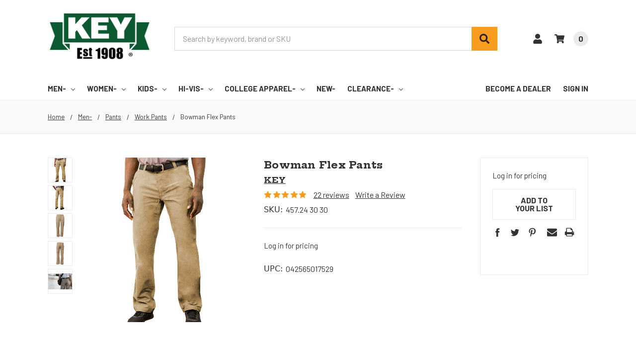

--- FILE ---
content_type: text/html; charset=UTF-8
request_url: https://www.keyapparelb2b.com/bowman-flex-pant/
body_size: 26244
content:
    



<!DOCTYPE html>
<html class="no-js" lang="en">
    <head>
        <title>Bowman Flex Pants for Men - KEY Apparel</title>
        <link rel="dns-prefetch preconnect" href="https://cdn11.bigcommerce.com/s-r4f6haoaux" crossorigin>
        <meta property="product:price:amount" content="42.99" /><meta property="product:price:currency" content="USD" /><meta property="og:rating" content="5" /><meta property="og:url" content="https://www.keyapparelb2b.com/bowman-flex-pant/" /><meta property="og:site_name" content="KEY Apparel" /><meta name="description" content="KEY Apparel&#039;s Bowman Flex Work Pants: Relaxed fit with gusseted crotch for enhanced mobility. Durable construction with ample storage!"><link rel='canonical' href='https://www.keyapparelb2b.com/bowman-flex-pant/' /><meta name='platform' content='bigcommerce.stencil' /><meta property="og:type" content="product" />
<meta property="og:title" content="Bowman Flex Pants" />
<meta property="og:description" content="KEY Apparel&#039;s Bowman Flex Work Pants: Relaxed fit with gusseted crotch for enhanced mobility. Durable construction with ample storage!" />
<meta property="og:image" content="https://cdn11.bigcommerce.com/s-r4f6haoaux/products/337/images/1798/457-24-bowman-flex-pant-khaki-KEY-front-OM__30142.1618413503.386.513.jpg?c=1" />
<meta property="og:availability" content="instock" />
<meta property="pinterest:richpins" content="enabled" />
        
         

        <link href="https://cdn11.bigcommerce.com/s-r4f6haoaux/product_images/KEY-Favicon.png?t=1599852775" rel="shortcut icon">
        <meta name="viewport" content="width=device-width, initial-scale=1, maximum-scale=1">
        <meta name="ft-name" content="Camden Hardware">
        <meta name="ft-version" content="1.10.2">

        <script>
            // Change document class from no-js to js so we can detect this in css
            document.documentElement.className = document.documentElement.className.replace('no-js', 'js');
        </script>
        <script>
            window.lazySizesConfig = window.lazySizesConfig || {};
            window.lazySizesConfig.loadMode = 1;
        </script>
        <script async src="https://cdn11.bigcommerce.com/s-r4f6haoaux/stencil/577c3b30-d0a5-013b-1161-1692efde5c9a/e/a6b824f0-dab7-013e-3431-2eec8af4d5ab/dist/theme-bundle.head_async.js"></script>
        
        <link data-stencil-stylesheet href="https://cdn11.bigcommerce.com/s-r4f6haoaux/stencil/577c3b30-d0a5-013b-1161-1692efde5c9a/e/a6b824f0-dab7-013e-3431-2eec8af4d5ab/css/theme-27dec9d0-143f-013c-2ee9-5e6189dcb097.css" rel="stylesheet">


        <!-- Start Tracking Code for analytics_facebook -->

<script>
!function(f,b,e,v,n,t,s){if(f.fbq)return;n=f.fbq=function(){n.callMethod?n.callMethod.apply(n,arguments):n.queue.push(arguments)};if(!f._fbq)f._fbq=n;n.push=n;n.loaded=!0;n.version='2.0';n.queue=[];t=b.createElement(e);t.async=!0;t.src=v;s=b.getElementsByTagName(e)[0];s.parentNode.insertBefore(t,s)}(window,document,'script','https://connect.facebook.net/en_US/fbevents.js');

fbq('set', 'autoConfig', 'false', '2446310122145565');
fbq('dataProcessingOptions', ['LDU'], 0, 0);
fbq('init', '2446310122145565', {"external_id":"ef17895f-0280-4073-90d3-f8bda00fd86c"});
fbq('set', 'agent', 'bigcommerce', '2446310122145565');

function trackEvents() {
    var pathName = window.location.pathname;

    fbq('track', 'PageView', {}, "");

    // Search events start -- only fire if the shopper lands on the /search.php page
    if (pathName.indexOf('/search.php') === 0 && getUrlParameter('search_query')) {
        fbq('track', 'Search', {
            content_type: 'product_group',
            content_ids: [],
            search_string: getUrlParameter('search_query')
        });
    }
    // Search events end

    // Wishlist events start -- only fire if the shopper attempts to add an item to their wishlist
    if (pathName.indexOf('/wishlist.php') === 0 && getUrlParameter('added_product_id')) {
        fbq('track', 'AddToWishlist', {
            content_type: 'product_group',
            content_ids: []
        });
    }
    // Wishlist events end

    // Lead events start -- only fire if the shopper subscribes to newsletter
    if (pathName.indexOf('/subscribe.php') === 0 && getUrlParameter('result') === 'success') {
        fbq('track', 'Lead', {});
    }
    // Lead events end

    // Registration events start -- only fire if the shopper registers an account
    if (pathName.indexOf('/login.php') === 0 && getUrlParameter('action') === 'account_created') {
        fbq('track', 'CompleteRegistration', {}, "");
    }
    // Registration events end

    

    function getUrlParameter(name) {
        var cleanName = name.replace(/[\[]/, '\[').replace(/[\]]/, '\]');
        var regex = new RegExp('[\?&]' + cleanName + '=([^&#]*)');
        var results = regex.exec(window.location.search);
        return results === null ? '' : decodeURIComponent(results[1].replace(/\+/g, ' '));
    }
}

if (window.addEventListener) {
    window.addEventListener("load", trackEvents, false)
}
</script>
<noscript><img height="1" width="1" style="display:none" alt="null" src="https://www.facebook.com/tr?id=2446310122145565&ev=PageView&noscript=1&a=plbigcommerce1.2&eid="/></noscript>

<!-- End Tracking Code for analytics_facebook -->

<!-- Start Tracking Code for analytics_googleanalytics4 -->

<script data-cfasync="false" src="https://cdn11.bigcommerce.com/shared/js/google_analytics4_bodl_subscribers-358423becf5d870b8b603a81de597c10f6bc7699.js" integrity="sha256-gtOfJ3Avc1pEE/hx6SKj/96cca7JvfqllWA9FTQJyfI=" crossorigin="anonymous"></script>
<script data-cfasync="false">
  (function () {
    window.dataLayer = window.dataLayer || [];

    function gtag(){
        dataLayer.push(arguments);
    }

    function initGA4(event) {
         function setupGtag() {
            function configureGtag() {
                gtag('js', new Date());
                gtag('set', 'developer_id.dMjk3Nj', true);
                gtag('config', 'G-P6E812ZGDR');
            }

            var script = document.createElement('script');

            script.src = 'https://www.googletagmanager.com/gtag/js?id=G-P6E812ZGDR';
            script.async = true;
            script.onload = configureGtag;

            document.head.appendChild(script);
        }

        setupGtag();

        if (typeof subscribeOnBodlEvents === 'function') {
            subscribeOnBodlEvents('G-P6E812ZGDR', false);
        }

        window.removeEventListener(event.type, initGA4);
    }

    

    var eventName = document.readyState === 'complete' ? 'consentScriptsLoaded' : 'DOMContentLoaded';
    window.addEventListener(eventName, initGA4, false);
  })()
</script>

<!-- End Tracking Code for analytics_googleanalytics4 -->


<script type="text/javascript" src="https://checkout-sdk.bigcommerce.com/v1/loader.js" defer></script>
<script src="https://www.google.com/recaptcha/api.js" async defer></script>
<script type="text/javascript">
var BCData = {"product_attributes":{"sku":"457.24 30 30","upc":"042565017529","mpn":null,"gtin":null,"weight":null,"base":false,"image":{"data":"https:\/\/cdn11.bigcommerce.com\/s-r4f6haoaux\/images\/stencil\/{:size}\/attribute_rule_images\/1311084_source_1618413506.jpg","alt":"Bowman Flex Pants"},"stock":null,"instock":true,"stock_message":null,"purchasable":true,"purchasing_message":null,"call_for_price_message":null,"price":{"without_tax":{"formatted":"$42.99","value":42.99,"currency":"USD"},"tax_label":"Tax"}}};
</script>

 <script data-cfasync="false" src="https://microapps.bigcommerce.com/bodl-events/1.9.4/index.js" integrity="sha256-Y0tDj1qsyiKBRibKllwV0ZJ1aFlGYaHHGl/oUFoXJ7Y=" nonce="" crossorigin="anonymous"></script>
 <script data-cfasync="false" nonce="">

 (function() {
    function decodeBase64(base64) {
       const text = atob(base64);
       const length = text.length;
       const bytes = new Uint8Array(length);
       for (let i = 0; i < length; i++) {
          bytes[i] = text.charCodeAt(i);
       }
       const decoder = new TextDecoder();
       return decoder.decode(bytes);
    }
    window.bodl = JSON.parse(decodeBase64("[base64]"));
 })()

 </script>

<script nonce="">
(function () {
    var xmlHttp = new XMLHttpRequest();

    xmlHttp.open('POST', 'https://bes.gcp.data.bigcommerce.com/nobot');
    xmlHttp.setRequestHeader('Content-Type', 'application/json');
    xmlHttp.send('{"store_id":"1000714249","timezone_offset":"-5.0","timestamp":"2026-01-27T23:36:45.72133700Z","visit_id":"7a03e712-37cd-486b-9aa0-ce5942f8392a","channel_id":1348996}');
})();
</script>

        

        
        
        
        
        
        
        
        
        
        
        <!-- snippet location htmlhead -->
    </head>
    <body>
        <!-- snippet location header -->
        <svg data-src="https://cdn11.bigcommerce.com/s-r4f6haoaux/stencil/577c3b30-d0a5-013b-1161-1692efde5c9a/e/a6b824f0-dab7-013e-3431-2eec8af4d5ab/img/icon-sprite.svg" class="icons-svg-sprite"></svg>


        <div data-content-region="above_header_banner--global"></div>
<div data-content-region="above_header_banner"></div>
<div data-content-region="above_header--global"></div>
<div data-content-region="above_header"></div>
<header class="header   header--logo-large header--no-margin   header--logo-image header--nav-simple header--width-contained" role="banner">
  <div class="header__inner">
    <a href="#" class="mobileMenu-toggle " data-mobile-menu-toggle="menu">
        <span class="mobileMenu-toggleIcon">Toggle menu</span>
    </a>

    <div class="header-logo  header-logo--image header-logo--large  header-logo--center   ">
        <a href="https://www.keyapparelb2b.com/" >
            <img class="header-logo-image" src="https://cdn11.bigcommerce.com/s-r4f6haoaux/images/stencil/250x100/key_logo_primary_1682045331__77039.original.png" alt="KEY Apparel" title="KEY Apparel">
</a>
    </div>

    <div class="search-utils ">
        <div class="search " id="quickSearch" aria-hidden="true" tabindex="-1" data-prevent-quick-search-close>
                    <!-- snippet location forms_search -->
<form class="form" action="/search.php">
    <fieldset class="form-fieldset">
        <div class="form-field quickSearchInput">
            <label class="is-srOnly" for="search_query">Search</label>
            <input class="form-input" data-search-quick name="search_query" id="search_query" data-error-message="Search field cannot be empty." placeholder="Search by keyword, brand or SKU" autocomplete="off" autocorrect="off">
            <a class="modal-close" aria-label="Close" data-drop-down-close role="button">
                <svg><use xlink:href="#icon-close"></use></svg>
            </a>
            <button type="submit" class="search-button" type="submit">
                <div class="search-button-icon">
                    <svg>
                        <use xlink:href="#icon-search"></use>
                    </svg>
                </div>
            </button>
        </div>
    </fieldset>
</form>
<section class="quickSearchResults" data-bind="html: results"></section>
        </div>

                <div class="sku-add sku-add--sku">
  <form
    class="form js-quick-add"
    action="/cart.php"
    method="post"
    enctype="multipart/form-data"
    data-error="Please complete the SKU and quantity fields"
  >
    <div class="add-sku-item"></div>
    <fieldset class="form-fieldset">
      <div class="form-field">
        <div class="form-input-wrap">
          <input
            class="form-input form-input--sku-num"
            name="sku"
            type="text"
            placeholder="Add SKU to Cart"
            data-sku
            autocorrect="off"
          />
          <input
            class="form-input form-input--sku-qty"
            name="qty"
            type="tel"
            value="1"
            min="1"
            data-qty
            autocomplete="off"
          />
        </div>
        <span class="quick-add-result"></span>
        <button type="submit" class="search-button" type="submit">
          Add to Cart
        </button>
      </div>
    </fieldset>
  </form>
</div>
    </div>

    <nav class="navUser sticky">
    <ul class="navUser-section navUser-section--alt">

        <li class="navUser-item navUser-item--gift-certificate">
            <a class="navUser-action" href="/giftcertificates.php"><span class="top-utilities-icon"><svg><use xlink:href="#icon-gift"></use></svg></span><span class="navUser-text"> Gift Certificates</span></a>
        </li>

        <li class="navUser-item navUser-item--account">
            <a class="navUser-action " href="/account.php" ><span class="top-utilities-icon"><svg><use xlink:href="#icon-user"></use></svg></span><span class="navUser-text"> Account</span> </a>
        </li>

        <li class="navUser-item navUser-item--cart">
    <a
        class="navUser-action"
        data-cart-preview
        data-dropdown="cart-preview-dropdown"
        data-options="align:right"
        href="/cart.php">
        <span class="navUser-item-cartLabel"><span class="top-utilities-icon"><svg><use xlink:href="#icon-shopping-cart"></use></svg></span><span class="cartLabel"></span></span> <span class="countPill countPill--positive cart-quantity">0</span>
    </a>

    <div class="dropdown-menu" id="cart-preview-dropdown" data-dropdown-content aria-autoclose="false" aria-hidden="true">
        <div class="side-cart side-cart-container">
            <div class="side-cart-title">Your Cart</div>
            <div class="side-cart-content"></div>
            <div class="side-cart-details"></div>
            <div class="side-cart-actions"></div>
        </div>
    </div>
</li>
    </ul>
</nav>

  </div>
  <div class="header__bottom-nav ">
    <div class="header__bottom-nav-inner">
      <div class="navPages-container " id="menu" data-menu>
          <nav class="navPages " data-options="">
    <ul class="navPages-list navPages-list-depth-max simple">
                                <li class="navPages-item">
                            <a class="navPages-action has-subMenu is-root" href="https://www.keyapparelb2b.com/men/" data-collapsible="navPages-308">
            Men- <i class="icon navPages-action-moreIcon" aria-hidden="true"><svg><use xlink:href="#icon-chevron-down" /></svg></i>
        </a>
    <div class="navPage-subMenu navPage-subMenu-horizontal navPage-subMenu--simple" id="navPages-308" aria-hidden="true" tabindex="-1">
    <ul class="navPage-subMenu-list">
            <li class="navPage-subMenu-item-child">
                        <a class="navPage-subMenu-action navPages-action has-subMenu" href="https://www.keyapparelb2b.com/men/accessories/" data-collapsible="navPages-309">
                            Accessories <i class="icon navPages-action-moreIcon" aria-hidden="true"><svg><use xlink:href="#icon-chevron-down" /></svg></i>
                        </a>
                        <div class="navPage-subMenu navPage-subMenu-horizontal navPage-subMenu--simple" id="navPages-309" aria-hidden="true" tabindex="-1">
    <ul class="navPage-subMenu-list">
            <li class="navPage-subMenu-item-child">
                    <a class="navPage-subMenu-action navPages-action navPages-action-depth-max" href="https://www.keyapparelb2b.com/men/accessories/hats/">Hats</a>
            </li>
            <li class="navPage-subMenu-item-child">
                    <a class="navPage-subMenu-action navPages-action navPages-action-depth-max" href="https://www.keyapparelb2b.com/men/accessories/masks/">Masks</a>
            </li>
            <li class="navPage-subMenu-item-child">
                    <a class="navPage-subMenu-action navPages-action navPages-action-depth-max" href="https://www.keyapparelb2b.com/men/accessories/mens-base-layers/">Men&#x27;s Base Layers</a>
            </li>
    </ul>
</div>
            </li>
            <li class="navPage-subMenu-item-child">
                        <a class="navPage-subMenu-action navPages-action has-subMenu" href="https://www.keyapparelb2b.com/men/bib-overalls-coveralls/" data-collapsible="navPages-310">
                            Bib Overalls &amp; Coveralls <i class="icon navPages-action-moreIcon" aria-hidden="true"><svg><use xlink:href="#icon-chevron-down" /></svg></i>
                        </a>
                        <div class="navPage-subMenu navPage-subMenu-horizontal navPage-subMenu--simple" id="navPages-310" aria-hidden="true" tabindex="-1">
    <ul class="navPage-subMenu-list">
            <li class="navPage-subMenu-item-child">
                    <a class="navPage-subMenu-action navPages-action navPages-action-depth-max" href="https://www.keyapparelb2b.com/men/bib-overalls-coveralls/denim/">Denim</a>
            </li>
            <li class="navPage-subMenu-item-child">
                    <a class="navPage-subMenu-action navPages-action navPages-action-depth-max" href="https://www.keyapparelb2b.com/men/bib-overalls-coveralls/duck-canvas/">Duck Canvas</a>
            </li>
            <li class="navPage-subMenu-item-child">
                    <a class="navPage-subMenu-action navPages-action navPages-action-depth-max" href="https://www.keyapparelb2b.com/men/bib-overalls-coveralls/insulated/">Insulated</a>
            </li>
            <li class="navPage-subMenu-item-child">
                    <a class="navPage-subMenu-action navPages-action navPages-action-depth-max" href="https://www.keyapparelb2b.com/men/bib-overalls-coveralls/unlined/">Unlined</a>
            </li>
    </ul>
</div>
            </li>
            <li class="navPage-subMenu-item-child">
                        <a class="navPage-subMenu-action navPages-action has-subMenu" href="https://www.keyapparelb2b.com/men/graphic-apparel/" data-collapsible="navPages-311">
                            Graphic Apparel <i class="icon navPages-action-moreIcon" aria-hidden="true"><svg><use xlink:href="#icon-chevron-down" /></svg></i>
                        </a>
                        <div class="navPage-subMenu navPage-subMenu-horizontal navPage-subMenu--simple" id="navPages-311" aria-hidden="true" tabindex="-1">
    <ul class="navPage-subMenu-list">
            <li class="navPage-subMenu-item-child">
                    <a class="navPage-subMenu-action navPages-action navPages-action-depth-max" href="https://www.keyapparelb2b.com/men/graphic-apparel/hats-beanies/">Hats &amp; Beanies</a>
            </li>
            <li class="navPage-subMenu-item-child">
                    <a class="navPage-subMenu-action navPages-action navPages-action-depth-max" href="https://www.keyapparelb2b.com/men/graphic-apparel/shirts/">Shirts</a>
            </li>
            <li class="navPage-subMenu-item-child">
                    <a class="navPage-subMenu-action navPages-action navPages-action-depth-max" href="https://www.keyapparelb2b.com/men/graphic-apparel/sweatshirts-pullovers/">Sweatshirts &amp; Pullovers</a>
            </li>
    </ul>
</div>
            </li>
            <li class="navPage-subMenu-item-child">
                        <a class="navPage-subMenu-action navPages-action has-subMenu" href="https://www.keyapparelb2b.com/men/outerwear/" data-collapsible="navPages-312">
                            Outerwear <i class="icon navPages-action-moreIcon" aria-hidden="true"><svg><use xlink:href="#icon-chevron-down" /></svg></i>
                        </a>
                        <div class="navPage-subMenu navPage-subMenu-horizontal navPage-subMenu--simple" id="navPages-312" aria-hidden="true" tabindex="-1">
    <ul class="navPage-subMenu-list">
            <li class="navPage-subMenu-item-child">
                    <a class="navPage-subMenu-action navPages-action navPages-action-depth-max" href="https://www.keyapparelb2b.com/men/outerwear/accessories/">Accessories</a>
            </li>
            <li class="navPage-subMenu-item-child">
                    <a class="navPage-subMenu-action navPages-action navPages-action-depth-max" href="https://www.keyapparelb2b.com/men/outerwear/bib-overalls-coveralls/">Bib Overalls &amp; Coveralls</a>
            </li>
            <li class="navPage-subMenu-item-child">
                    <a class="navPage-subMenu-action navPages-action navPages-action-depth-max" href="https://www.keyapparelb2b.com/men/outerwear/jackets-coats/">Jackets &amp; Coats</a>
            </li>
            <li class="navPage-subMenu-item-child">
                    <a class="navPage-subMenu-action navPages-action navPages-action-depth-max" href="https://www.keyapparelb2b.com/men/outerwear/lined-pants/">Lined Pants</a>
            </li>
            <li class="navPage-subMenu-item-child">
                    <a class="navPage-subMenu-action navPages-action navPages-action-depth-max" href="https://www.keyapparelb2b.com/men/outerwear/sweatshirts-pullovers/">Sweatshirts &amp; Pullovers</a>
            </li>
            <li class="navPage-subMenu-item-child">
                    <a class="navPage-subMenu-action navPages-action navPages-action-depth-max" href="https://www.keyapparelb2b.com/men/outerwear/vests/">Vests</a>
            </li>
    </ul>
</div>
            </li>
            <li class="navPage-subMenu-item-child">
                        <a class="navPage-subMenu-action navPages-action has-subMenu" href="https://www.keyapparelb2b.com/men/pants/" data-collapsible="navPages-313">
                            Pants <i class="icon navPages-action-moreIcon" aria-hidden="true"><svg><use xlink:href="#icon-chevron-down" /></svg></i>
                        </a>
                        <div class="navPage-subMenu navPage-subMenu-horizontal navPage-subMenu--simple" id="navPages-313" aria-hidden="true" tabindex="-1">
    <ul class="navPage-subMenu-list">
            <li class="navPage-subMenu-item-child">
                    <a class="navPage-subMenu-action navPages-action navPages-action-depth-max" href="https://www.keyapparelb2b.com/men/pants/casual-work-pants-for-men/">Casual Work Pants for Men</a>
            </li>
            <li class="navPage-subMenu-item-child">
                    <a class="navPage-subMenu-action navPages-action navPages-action-depth-max" href="https://www.keyapparelb2b.com/men/pants/dungarees/">Dungarees</a>
            </li>
            <li class="navPage-subMenu-item-child">
                    <a class="navPage-subMenu-action navPages-action navPages-action-depth-max" href="https://www.keyapparelb2b.com/men/pants/jeans/">Jeans</a>
            </li>
            <li class="navPage-subMenu-item-child">
                    <a class="navPage-subMenu-action navPages-action navPages-action-depth-max" href="https://www.keyapparelb2b.com/men/pants/lined-pants/">Lined Pants</a>
            </li>
            <li class="navPage-subMenu-item-child">
                    <a class="navPage-subMenu-action navPages-action navPages-action-depth-max" href="https://www.keyapparelb2b.com/men/pants/mens-work-shorts/">Men&#x27;s Work Shorts</a>
            </li>
            <li class="navPage-subMenu-item-child">
                    <a class="navPage-subMenu-action navPages-action navPages-action-depth-max" href="https://www.keyapparelb2b.com/men/pants/work-pants/">Work Pants</a>
            </li>
    </ul>
</div>
            </li>
            <li class="navPage-subMenu-item-child">
                        <a class="navPage-subMenu-action navPages-action has-subMenu" href="https://www.keyapparelb2b.com/men/shirts/" data-collapsible="navPages-314">
                            Shirts <i class="icon navPages-action-moreIcon" aria-hidden="true"><svg><use xlink:href="#icon-chevron-down" /></svg></i>
                        </a>
                        <div class="navPage-subMenu navPage-subMenu-horizontal navPage-subMenu--simple" id="navPages-314" aria-hidden="true" tabindex="-1">
    <ul class="navPage-subMenu-list">
            <li class="navPage-subMenu-item-child">
                    <a class="navPage-subMenu-action navPages-action navPages-action-depth-max" href="https://www.keyapparelb2b.com/men/shirts/button-down/">Button Down</a>
            </li>
            <li class="navPage-subMenu-item-child">
                    <a class="navPage-subMenu-action navPages-action navPages-action-depth-max" href="https://www.keyapparelb2b.com/men/shirts/henley-shirts-for-men/">Henley Shirts for Men</a>
            </li>
            <li class="navPage-subMenu-item-child">
                    <a class="navPage-subMenu-action navPages-action navPages-action-depth-max" href="https://www.keyapparelb2b.com/men/shirts/mens-flannel-shirts/">Men&#x27;s Flannel Shirts</a>
            </li>
            <li class="navPage-subMenu-item-child">
                    <a class="navPage-subMenu-action navPages-action navPages-action-depth-max" href="https://www.keyapparelb2b.com/men/shirts/polos/">Polos</a>
            </li>
            <li class="navPage-subMenu-item-child">
                    <a class="navPage-subMenu-action navPages-action navPages-action-depth-max" href="https://www.keyapparelb2b.com/men/shirts/sweatshirts-pullovers/">Sweatshirts &amp; Pullovers</a>
            </li>
            <li class="navPage-subMenu-item-child">
                    <a class="navPage-subMenu-action navPages-action navPages-action-depth-max" href="https://www.keyapparelb2b.com/men/shirts/t-shirts/">T-Shirts</a>
            </li>
    </ul>
</div>
            </li>
    </ul>
</div>
                </li>
                <li class="navPages-item">
                            <a class="navPages-action has-subMenu is-root" href="https://www.keyapparelb2b.com/women/" data-collapsible="navPages-346">
            Women- <i class="icon navPages-action-moreIcon" aria-hidden="true"><svg><use xlink:href="#icon-chevron-down" /></svg></i>
        </a>
    <div class="navPage-subMenu navPage-subMenu-horizontal navPage-subMenu--simple" id="navPages-346" aria-hidden="true" tabindex="-1">
    <ul class="navPage-subMenu-list">
            <li class="navPage-subMenu-item-child">
                        <a class="navPage-subMenu-action navPages-action has-subMenu" href="https://www.keyapparelb2b.com/women/accessories/" data-collapsible="navPages-355">
                            Accessories <i class="icon navPages-action-moreIcon" aria-hidden="true"><svg><use xlink:href="#icon-chevron-down" /></svg></i>
                        </a>
                        <div class="navPage-subMenu navPage-subMenu-horizontal navPage-subMenu--simple" id="navPages-355" aria-hidden="true" tabindex="-1">
    <ul class="navPage-subMenu-list">
            <li class="navPage-subMenu-item-child">
                    <a class="navPage-subMenu-action navPages-action navPages-action-depth-max" href="https://www.keyapparelb2b.com/women/accessories/hats/">Hats</a>
            </li>
            <li class="navPage-subMenu-item-child">
                    <a class="navPage-subMenu-action navPages-action navPages-action-depth-max" href="https://www.keyapparelb2b.com/women/accessories/masks/">Masks</a>
            </li>
    </ul>
</div>
            </li>
            <li class="navPage-subMenu-item-child">
                        <a class="navPage-subMenu-action navPages-action has-subMenu" href="https://www.keyapparelb2b.com/women/bib-overalls/" data-collapsible="navPages-356">
                            Bib Overalls <i class="icon navPages-action-moreIcon" aria-hidden="true"><svg><use xlink:href="#icon-chevron-down" /></svg></i>
                        </a>
                        <div class="navPage-subMenu navPage-subMenu-horizontal navPage-subMenu--simple" id="navPages-356" aria-hidden="true" tabindex="-1">
    <ul class="navPage-subMenu-list">
            <li class="navPage-subMenu-item-child">
                    <a class="navPage-subMenu-action navPages-action navPages-action-depth-max" href="https://www.keyapparelb2b.com/women/bib-overalls/womens-denim-overalls/">Women&#x27;s Denim Overalls</a>
            </li>
            <li class="navPage-subMenu-item-child">
                    <a class="navPage-subMenu-action navPages-action navPages-action-depth-max" href="https://www.keyapparelb2b.com/women/bib-overalls/womens-insulated-bib-overalls/">Women&#x27;s Insulated Bib Overalls</a>
            </li>
    </ul>
</div>
            </li>
            <li class="navPage-subMenu-item-child">
                        <a class="navPage-subMenu-action navPages-action has-subMenu" href="https://www.keyapparelb2b.com/women/graphic-apparel/" data-collapsible="navPages-357">
                            Graphic Apparel <i class="icon navPages-action-moreIcon" aria-hidden="true"><svg><use xlink:href="#icon-chevron-down" /></svg></i>
                        </a>
                        <div class="navPage-subMenu navPage-subMenu-horizontal navPage-subMenu--simple" id="navPages-357" aria-hidden="true" tabindex="-1">
    <ul class="navPage-subMenu-list">
            <li class="navPage-subMenu-item-child">
                    <a class="navPage-subMenu-action navPages-action navPages-action-depth-max" href="https://www.keyapparelb2b.com/women/graphic-apparel/hats-beanies/">Hats &amp; Beanies</a>
            </li>
            <li class="navPage-subMenu-item-child">
                    <a class="navPage-subMenu-action navPages-action navPages-action-depth-max" href="https://www.keyapparelb2b.com/women/graphic-apparel/shirts/">Shirts</a>
            </li>
            <li class="navPage-subMenu-item-child">
                    <a class="navPage-subMenu-action navPages-action navPages-action-depth-max" href="https://www.keyapparelb2b.com/women/graphic-apparel/sweatshirts-pullovers/">Sweatshirts &amp; Pullovers</a>
            </li>
    </ul>
</div>
            </li>
            <li class="navPage-subMenu-item-child">
                        <a class="navPage-subMenu-action navPages-action has-subMenu" href="https://www.keyapparelb2b.com/women/outerwear/" data-collapsible="navPages-358">
                            Outerwear <i class="icon navPages-action-moreIcon" aria-hidden="true"><svg><use xlink:href="#icon-chevron-down" /></svg></i>
                        </a>
                        <div class="navPage-subMenu navPage-subMenu-horizontal navPage-subMenu--simple" id="navPages-358" aria-hidden="true" tabindex="-1">
    <ul class="navPage-subMenu-list">
            <li class="navPage-subMenu-item-child">
                    <a class="navPage-subMenu-action navPages-action navPages-action-depth-max" href="https://www.keyapparelb2b.com/women/outerwear/accessories/">Accessories</a>
            </li>
            <li class="navPage-subMenu-item-child">
                    <a class="navPage-subMenu-action navPages-action navPages-action-depth-max" href="https://www.keyapparelb2b.com/women/outerwear/jackets-coats/">Jackets &amp; Coats</a>
            </li>
            <li class="navPage-subMenu-item-child">
                    <a class="navPage-subMenu-action navPages-action navPages-action-depth-max" href="https://www.keyapparelb2b.com">Sweatshirts &amp; Pullovers</a>
            </li>
            <li class="navPage-subMenu-item-child">
                    <a class="navPage-subMenu-action navPages-action navPages-action-depth-max" href="https://www.keyapparelb2b.com/women/outerwear/womens-cold-weather-overalls/">Women&#x27;s Cold Weather Overalls</a>
            </li>
            <li class="navPage-subMenu-item-child">
                    <a class="navPage-subMenu-action navPages-action navPages-action-depth-max" href="https://www.keyapparelb2b.com/women/outerwear/womens-outerwear-vests/">Women&#x27;s Outerwear Vests</a>
            </li>
    </ul>
</div>
            </li>
            <li class="navPage-subMenu-item-child">
                        <a class="navPage-subMenu-action navPages-action has-subMenu" href="https://www.keyapparelb2b.com/women/shirts/" data-collapsible="navPages-359">
                            Shirts <i class="icon navPages-action-moreIcon" aria-hidden="true"><svg><use xlink:href="#icon-chevron-down" /></svg></i>
                        </a>
                        <div class="navPage-subMenu navPage-subMenu-horizontal navPage-subMenu--simple" id="navPages-359" aria-hidden="true" tabindex="-1">
    <ul class="navPage-subMenu-list">
            <li class="navPage-subMenu-item-child">
                    <a class="navPage-subMenu-action navPages-action navPages-action-depth-max" href="https://www.keyapparelb2b.com/women/shirts/sweatshirts-pullovers/">Sweatshirts &amp; Pullovers</a>
            </li>
            <li class="navPage-subMenu-item-child">
                    <a class="navPage-subMenu-action navPages-action navPages-action-depth-max" href="https://www.keyapparelb2b.com/women/shirts/t-shirts/">T-Shirts</a>
            </li>
            <li class="navPage-subMenu-item-child">
                    <a class="navPage-subMenu-action navPages-action navPages-action-depth-max" href="https://www.keyapparelb2b.com/women/shirts/womens-button-down-shirts/">Women&#x27;s Button Down Shirts</a>
            </li>
            <li class="navPage-subMenu-item-child">
                    <a class="navPage-subMenu-action navPages-action navPages-action-depth-max" href="https://www.keyapparelb2b.com/women/shirts/womens-henley-shirts/">Women&#x27;s Henley Shirts</a>
            </li>
            <li class="navPage-subMenu-item-child">
                    <a class="navPage-subMenu-action navPages-action navPages-action-depth-max" href="https://www.keyapparelb2b.com/women/shirts/womens-polo-shirts/">Women&#x27;s Polo Shirts</a>
            </li>
    </ul>
</div>
            </li>
    </ul>
</div>
                </li>
                <li class="navPages-item">
                            <a class="navPages-action has-subMenu is-root" href="https://www.keyapparelb2b.com/kids/" data-collapsible="navPages-347">
            Kids- <i class="icon navPages-action-moreIcon" aria-hidden="true"><svg><use xlink:href="#icon-chevron-down" /></svg></i>
        </a>
    <div class="navPage-subMenu navPage-subMenu-horizontal navPage-subMenu--simple" id="navPages-347" aria-hidden="true" tabindex="-1">
    <ul class="navPage-subMenu-list">
            <li class="navPage-subMenu-item-child">
                        <a class="navPage-subMenu-action navPages-action has-subMenu" href="https://www.keyapparelb2b.com/kids/bib-overalls-coveralls/" data-collapsible="navPages-360">
                            Bib Overalls &amp; Coveralls <i class="icon navPages-action-moreIcon" aria-hidden="true"><svg><use xlink:href="#icon-chevron-down" /></svg></i>
                        </a>
                        <div class="navPage-subMenu navPage-subMenu-horizontal navPage-subMenu--simple" id="navPages-360" aria-hidden="true" tabindex="-1">
    <ul class="navPage-subMenu-list">
            <li class="navPage-subMenu-item-child">
                    <a class="navPage-subMenu-action navPages-action navPages-action-depth-max" href="https://www.keyapparelb2b.com/kids/bib-overalls-coveralls/denim/">Denim</a>
            </li>
            <li class="navPage-subMenu-item-child">
                    <a class="navPage-subMenu-action navPages-action navPages-action-depth-max" href="https://www.keyapparelb2b.com/kids/bib-overalls-coveralls/insulated/">Insulated</a>
            </li>
    </ul>
</div>
            </li>
            <li class="navPage-subMenu-item-child">
                        <a class="navPage-subMenu-action navPages-action has-subMenu" href="https://www.keyapparelb2b.com/kids/graphic-apparel/" data-collapsible="navPages-361">
                            Graphic Apparel <i class="icon navPages-action-moreIcon" aria-hidden="true"><svg><use xlink:href="#icon-chevron-down" /></svg></i>
                        </a>
                        <div class="navPage-subMenu navPage-subMenu-horizontal navPage-subMenu--simple" id="navPages-361" aria-hidden="true" tabindex="-1">
    <ul class="navPage-subMenu-list">
            <li class="navPage-subMenu-item-child">
                    <a class="navPage-subMenu-action navPages-action navPages-action-depth-max" href="https://www.keyapparelb2b.com/kids/graphic-apparel/shirts/">Shirts</a>
            </li>
    </ul>
</div>
            </li>
            <li class="navPage-subMenu-item-child">
                        <a class="navPage-subMenu-action navPages-action has-subMenu" href="https://www.keyapparelb2b.com/kids/outerwear/" data-collapsible="navPages-362">
                            Outerwear <i class="icon navPages-action-moreIcon" aria-hidden="true"><svg><use xlink:href="#icon-chevron-down" /></svg></i>
                        </a>
                        <div class="navPage-subMenu navPage-subMenu-horizontal navPage-subMenu--simple" id="navPages-362" aria-hidden="true" tabindex="-1">
    <ul class="navPage-subMenu-list">
            <li class="navPage-subMenu-item-child">
                    <a class="navPage-subMenu-action navPages-action navPages-action-depth-max" href="https://www.keyapparelb2b.com/kids/outerwear/bib-overalls-coveralls/">Bib Overalls &amp; Coveralls</a>
            </li>
            <li class="navPage-subMenu-item-child">
                    <a class="navPage-subMenu-action navPages-action navPages-action-depth-max" href="https://www.keyapparelb2b.com/kids/outerwear/kids-jackets-coats/">Kids&#x27; Jackets &amp; Coats</a>
            </li>
    </ul>
</div>
            </li>
            <li class="navPage-subMenu-item-child">
                        <a class="navPage-subMenu-action navPages-action has-subMenu" href="https://www.keyapparelb2b.com/kids/shirts/" data-collapsible="navPages-363">
                            Shirts <i class="icon navPages-action-moreIcon" aria-hidden="true"><svg><use xlink:href="#icon-chevron-down" /></svg></i>
                        </a>
                        <div class="navPage-subMenu navPage-subMenu-horizontal navPage-subMenu--simple" id="navPages-363" aria-hidden="true" tabindex="-1">
    <ul class="navPage-subMenu-list">
            <li class="navPage-subMenu-item-child">
                    <a class="navPage-subMenu-action navPages-action navPages-action-depth-max" href="https://www.keyapparelb2b.com/kids/shirts/t-shirts/">T-Shirts</a>
            </li>
    </ul>
</div>
            </li>
    </ul>
</div>
                </li>
                <li class="navPages-item">
                            <a class="navPages-action has-subMenu is-root" href="https://www.keyapparelb2b.com/hi-vis/" data-collapsible="navPages-348">
            Hi-VIS- <i class="icon navPages-action-moreIcon" aria-hidden="true"><svg><use xlink:href="#icon-chevron-down" /></svg></i>
        </a>
    <div class="navPage-subMenu navPage-subMenu-horizontal navPage-subMenu--simple" id="navPages-348" aria-hidden="true" tabindex="-1">
    <ul class="navPage-subMenu-list">
            <li class="navPage-subMenu-item-child">
                        <a class="navPage-subMenu-action navPages-action has-subMenu" href="https://www.keyapparelb2b.com/hi-vis/hi-visibility/" data-collapsible="navPages-365">
                            Hi Visibility <i class="icon navPages-action-moreIcon" aria-hidden="true"><svg><use xlink:href="#icon-chevron-down" /></svg></i>
                        </a>
                        <div class="navPage-subMenu navPage-subMenu-horizontal navPage-subMenu--simple" id="navPages-365" aria-hidden="true" tabindex="-1">
    <ul class="navPage-subMenu-list">
            <li class="navPage-subMenu-item-child">
                    <a class="navPage-subMenu-action navPages-action navPages-action-depth-max" href="https://www.keyapparelb2b.com/hi-vis/hi-visibility/accessories/">Accessories</a>
            </li>
            <li class="navPage-subMenu-item-child">
                    <a class="navPage-subMenu-action navPages-action navPages-action-depth-max" href="https://www.keyapparelb2b.com/hi-vis/hi-visibility/hi-vis-work-pants/">Hi Vis Work Pants</a>
            </li>
            <li class="navPage-subMenu-item-child">
                    <a class="navPage-subMenu-action navPages-action navPages-action-depth-max" href="https://www.keyapparelb2b.com/hi-vis/hi-visibility/outerwear/">Outerwear</a>
            </li>
            <li class="navPage-subMenu-item-child">
                    <a class="navPage-subMenu-action navPages-action navPages-action-depth-max" href="https://www.keyapparelb2b.com/hi-vis/hi-visibility/shirts/">Shirts</a>
            </li>
            <li class="navPage-subMenu-item-child">
                    <a class="navPage-subMenu-action navPages-action navPages-action-depth-max" href="https://www.keyapparelb2b.com/hi-vis/hi-visibility/vests/">Vests</a>
            </li>
    </ul>
</div>
            </li>
    </ul>
</div>
                </li>
                <li class="navPages-item">
                            <a class="navPages-action has-subMenu is-root" href="https://www.keyapparelb2b.com/college-apparel/" data-collapsible="navPages-352">
            College Apparel- <i class="icon navPages-action-moreIcon" aria-hidden="true"><svg><use xlink:href="#icon-chevron-down" /></svg></i>
        </a>
    <div class="navPage-subMenu navPage-subMenu-horizontal navPage-subMenu--simple" id="navPages-352" aria-hidden="true" tabindex="-1">
    <ul class="navPage-subMenu-list">
            <li class="navPage-subMenu-item-child">
                    <a class="navPage-subMenu-action navPages-action navPages-action-depth-max" href="https://www.keyapparelb2b.com/college-apparel/kansas-state-apparel/">Kansas State Apparel</a>
            </li>
            <li class="navPage-subMenu-item-child">
                    <a class="navPage-subMenu-action navPages-action navPages-action-depth-max" href="https://www.keyapparelb2b.com/college-apparel/pitt-state-apparel/">Pitt State Apparel</a>
            </li>
    </ul>
</div>
                </li>
                <li class="navPages-item">
                        <a class="navPages-action  navPages-action-depth-max" href="https://www.keyapparelb2b.com/new/">New-</a>
                </li>
                <li class="navPages-item">
                            <a class="navPages-action has-subMenu is-root" href="https://www.keyapparelb2b.com/clearance/" data-collapsible="navPages-351">
            Clearance- <i class="icon navPages-action-moreIcon" aria-hidden="true"><svg><use xlink:href="#icon-chevron-down" /></svg></i>
        </a>
    <div class="navPage-subMenu navPage-subMenu-horizontal navPage-subMenu--simple" id="navPages-351" aria-hidden="true" tabindex="-1">
    <ul class="navPage-subMenu-list">
            <li class="navPage-subMenu-item-child">
                        <a class="navPage-subMenu-action navPages-action has-subMenu" href="https://www.keyapparelb2b.com/clearance/kids-clearance-clothes/" data-collapsible="navPages-367">
                            Kids Clearance Clothes <i class="icon navPages-action-moreIcon" aria-hidden="true"><svg><use xlink:href="#icon-chevron-down" /></svg></i>
                        </a>
                        <div class="navPage-subMenu navPage-subMenu-horizontal navPage-subMenu--simple" id="navPages-367" aria-hidden="true" tabindex="-1">
    <ul class="navPage-subMenu-list">
            <li class="navPage-subMenu-item-child">
                    <a class="navPage-subMenu-action navPages-action navPages-action-depth-max" href="https://www.keyapparelb2b.com/clearance/kids-clearance-clothes/bibs-coveralls/">Bibs &amp; Coveralls</a>
            </li>
            <li class="navPage-subMenu-item-child">
                    <a class="navPage-subMenu-action navPages-action navPages-action-depth-max" href="https://www.keyapparelb2b.com/clearance/kids-clearance-clothes/kids-outerwear-clearance/">Kids&#x27; Outerwear Clearance</a>
            </li>
            <li class="navPage-subMenu-item-child">
                    <a class="navPage-subMenu-action navPages-action navPages-action-depth-max" href="https://www.keyapparelb2b.com/clearance/kids-clearance-clothes/shirts/">Shirts</a>
            </li>
    </ul>
</div>
            </li>
            <li class="navPage-subMenu-item-child">
                        <a class="navPage-subMenu-action navPages-action has-subMenu" href="https://www.keyapparelb2b.com/clearance/men/" data-collapsible="navPages-368">
                            Men <i class="icon navPages-action-moreIcon" aria-hidden="true"><svg><use xlink:href="#icon-chevron-down" /></svg></i>
                        </a>
                        <div class="navPage-subMenu navPage-subMenu-horizontal navPage-subMenu--simple" id="navPages-368" aria-hidden="true" tabindex="-1">
    <ul class="navPage-subMenu-list">
            <li class="navPage-subMenu-item-child">
                    <a class="navPage-subMenu-action navPages-action navPages-action-depth-max" href="https://www.keyapparelb2b.com/clearance/men/bib-overalls-coveralls/">Bib Overalls &amp; Coveralls</a>
            </li>
            <li class="navPage-subMenu-item-child">
                    <a class="navPage-subMenu-action navPages-action navPages-action-depth-max" href="https://www.keyapparelb2b.com/clearance/men/mens-clearance-accessories/">Mens&#x27; Clearance Accessories</a>
            </li>
            <li class="navPage-subMenu-item-child">
                    <a class="navPage-subMenu-action navPages-action navPages-action-depth-max" href="https://www.keyapparelb2b.com/clearance/men/outerwear/">Outerwear</a>
            </li>
            <li class="navPage-subMenu-item-child">
                    <a class="navPage-subMenu-action navPages-action navPages-action-depth-max" href="https://www.keyapparelb2b.com/clearance/men/pants/">Pants</a>
            </li>
            <li class="navPage-subMenu-item-child">
                    <a class="navPage-subMenu-action navPages-action navPages-action-depth-max" href="https://www.keyapparelb2b.com/clearance/men/shirts/">Shirts</a>
            </li>
            <li class="navPage-subMenu-item-child">
                    <a class="navPage-subMenu-action navPages-action navPages-action-depth-max" href="https://www.keyapparelb2b.com/clearance/men/shorts/">Shorts</a>
            </li>
    </ul>
</div>
            </li>
            <li class="navPage-subMenu-item-child">
                        <a class="navPage-subMenu-action navPages-action has-subMenu" href="https://www.keyapparelb2b.com/clearance/women/" data-collapsible="navPages-369">
                            Women <i class="icon navPages-action-moreIcon" aria-hidden="true"><svg><use xlink:href="#icon-chevron-down" /></svg></i>
                        </a>
                        <div class="navPage-subMenu navPage-subMenu-horizontal navPage-subMenu--simple" id="navPages-369" aria-hidden="true" tabindex="-1">
    <ul class="navPage-subMenu-list">
            <li class="navPage-subMenu-item-child">
                    <a class="navPage-subMenu-action navPages-action navPages-action-depth-max" href="https://www.keyapparelb2b.com/clearance/women/outerwear/">Outerwear</a>
            </li>
    </ul>
</div>
            </li>
            <li class="navPage-subMenu-item-child">
                        <a class="navPage-subMenu-action navPages-action has-subMenu" href="https://www.keyapparelb2b.com/clearance/hi-vis/" data-collapsible="navPages-366">
                            Hi Vis <i class="icon navPages-action-moreIcon" aria-hidden="true"><svg><use xlink:href="#icon-chevron-down" /></svg></i>
                        </a>
                        <div class="navPage-subMenu navPage-subMenu-horizontal navPage-subMenu--simple" id="navPages-366" aria-hidden="true" tabindex="-1">
    <ul class="navPage-subMenu-list">
            <li class="navPage-subMenu-item-child">
                    <a class="navPage-subMenu-action navPages-action navPages-action-depth-max" href="https://www.keyapparelb2b.com">Hi Visibility</a>
            </li>
    </ul>
</div>
            </li>
    </ul>
</div>
                </li>
    </ul>
    <ul class="navPages-list navPages-list--user">
            <li class="navPages-item">
                <a class="navPages-action" href="/giftcertificates.php">
                    <span class="navPages-action__icon"><svg><use xlink:href="#icon-gift"></use></svg></span>
                    Gift Certificates
                </a>
            </li>
            <li class="navPages-item">
                <a class="navPages-action" href="/login.php">Account</a>
            </li>
    </ul>
</nav>
      </div>
      <nav class="navUser sticky">
    <ul class="navUser-section">
        
        <li class="navUser-item">
            <a class="navUser-action" href="/become-a-dealer/">Become a Dealer</a>
        </li>
        <li class="navUser-item">
            <a id="customerLogged" class="navUser-action" href="/login.php">Sign In</a>
        </li>
    </ul>
</nav>


<script>
</script>
    </div>
  </div>

</header>
<div data-content-region="below_header--global"></div>
<div data-content-region="below_header"></div>
                <div class="body body--product-page" data-currency-code="USD">
     
    <div class=" ">
        
    <div itemscope itemtype="http://schema.org/Product">
        <div class="product-breadcrumbs">
            <ul class="breadcrumbs breadcrumbs--mobile-show">
        <li class="breadcrumb ">
                <a href="https://www.keyapparelb2b.com/" class="breadcrumb-label"><span>Home</span></a>
        </li>
        <li class="breadcrumb ">
                <a href="https://www.keyapparelb2b.com/men/" class="breadcrumb-label"><span>Men-</span></a>
        </li>
        <li class="breadcrumb ">
                <a href="https://www.keyapparelb2b.com/men/pants/" class="breadcrumb-label"><span>Pants</span></a>
        </li>
        <li class="breadcrumb ">
                <a href="https://www.keyapparelb2b.com/men/pants/work-pants/" class="breadcrumb-label"><span>Work Pants</span></a>
        </li>
        <li class="breadcrumb is-active">
                <span class="breadcrumb-label">Bowman Flex Pants</span>
        </li>
</ul>
<script type="application/ld+json">
    {
        "@context": "https://schema.org",
        "@type": "BreadcrumbList",
        "itemListElement":
        [
            {
                "@type": "ListItem",
                "position": 1,
                "item": {
                    "@id": "https://www.keyapparelb2b.com/",
                    "name": "Home"
                }
            },
            {
                "@type": "ListItem",
                "position": 2,
                "item": {
                    "@id": "https://www.keyapparelb2b.com/men/",
                    "name": "Men-"
                }
            },
            {
                "@type": "ListItem",
                "position": 3,
                "item": {
                    "@id": "https://www.keyapparelb2b.com/men/pants/",
                    "name": "Pants"
                }
            },
            {
                "@type": "ListItem",
                "position": 4,
                "item": {
                    "@id": "https://www.keyapparelb2b.com/men/pants/work-pants/",
                    "name": "Work Pants"
                }
            },
            {
                "@type": "ListItem",
                "position": 5,
                "item": {
                    "@id": "https://www.keyapparelb2b.com/bowman-flex-pant/",
                    "name": "Bowman Flex Pants"
                }
            }
        ]
    }
</script>
        </div>



        <div class="productView" >
    <div class="productView-inner container">
        <section class="productView-details productView-details--header">
            <div class="productView-product">
                <div data-content-region="product_above_title"></div>
                <h1 class="productView-title">Bowman Flex Pants</h1>
                <div data-content-region="product_below_title"></div>
                <h2 class="productView-brand">
                    <a href="https://www.keyapparelb2b.com/key/"><span>KEY</span></a>
                </h2>
                <div data-content-region="product_below_brand"></div>
                <div class="productView-rating">
                                    <span class="icon icon--ratingFull">
            <svg>
                <use xlink:href="#icon-star" />
            </svg>
        </span>
        <span class="icon icon--ratingFull">
            <svg>
                <use xlink:href="#icon-star" />
            </svg>
        </span>
        <span class="icon icon--ratingFull">
            <svg>
                <use xlink:href="#icon-star" />
            </svg>
        </span>
        <span class="icon icon--ratingFull">
            <svg>
                <use xlink:href="#icon-star" />
            </svg>
        </span>
        <span class="icon icon--ratingFull">
            <svg>
                <use xlink:href="#icon-star" />
            </svg>
        </span>
<!-- snippet location product_rating -->
                        <span class="productView-reviewLink">
                                <a href="https://www.keyapparelb2b.com/bowman-flex-pant/#product-reviews">
                                    22 reviews
                                </a>
                        </span>
                        <span class="productView-reviewLink">
                            <a href="https://www.keyapparelb2b.com/bowman-flex-pant/"
                               data-reveal-id="modal-review-form">
                               Write a Review
                            </a>
                        </span>
                        <div id="modal-review-form" class="modal" data-reveal>
    
    
    
    
    <div class="modal-header">
        <h2 class="modal-header-title">Write a Review</h2>
        <a href="#" class="modal-close" aria-label="Close" role="button">
            <span aria-hidden="true">&#215;</span>
        </a>
    </div>
    <div class="modal-body">
        <div class="writeReview-productDetails">
            <div class="writeReview-productImage-container">
              <img src="https://cdn11.bigcommerce.com/s-r4f6haoaux/images/stencil/500x659/products/337/1798/457-24-bowman-flex-pant-khaki-KEY-front-OM__30142.1618413503.jpg?c=1" alt="bowman flex pant relaxed fit oversized pockets gusseted crotch cotton spandex" title="bowman flex pant relaxed fit oversized pockets gusseted crotch cotton spandex" data-sizes="auto"
    srcset="https://cdn11.bigcommerce.com/s-r4f6haoaux/images/stencil/80w/products/337/1798/457-24-bowman-flex-pant-khaki-KEY-front-OM__30142.1618413503.jpg?c=1"
data-srcset="https://cdn11.bigcommerce.com/s-r4f6haoaux/images/stencil/80w/products/337/1798/457-24-bowman-flex-pant-khaki-KEY-front-OM__30142.1618413503.jpg?c=1 80w, https://cdn11.bigcommerce.com/s-r4f6haoaux/images/stencil/160w/products/337/1798/457-24-bowman-flex-pant-khaki-KEY-front-OM__30142.1618413503.jpg?c=1 160w, https://cdn11.bigcommerce.com/s-r4f6haoaux/images/stencil/320w/products/337/1798/457-24-bowman-flex-pant-khaki-KEY-front-OM__30142.1618413503.jpg?c=1 320w, https://cdn11.bigcommerce.com/s-r4f6haoaux/images/stencil/640w/products/337/1798/457-24-bowman-flex-pant-khaki-KEY-front-OM__30142.1618413503.jpg?c=1 640w, https://cdn11.bigcommerce.com/s-r4f6haoaux/images/stencil/960w/products/337/1798/457-24-bowman-flex-pant-khaki-KEY-front-OM__30142.1618413503.jpg?c=1 960w, https://cdn11.bigcommerce.com/s-r4f6haoaux/images/stencil/1280w/products/337/1798/457-24-bowman-flex-pant-khaki-KEY-front-OM__30142.1618413503.jpg?c=1 1280w, https://cdn11.bigcommerce.com/s-r4f6haoaux/images/stencil/1920w/products/337/1798/457-24-bowman-flex-pant-khaki-KEY-front-OM__30142.1618413503.jpg?c=1 1920w, https://cdn11.bigcommerce.com/s-r4f6haoaux/images/stencil/2560w/products/337/1798/457-24-bowman-flex-pant-khaki-KEY-front-OM__30142.1618413503.jpg?c=1 2560w"

class="lazyload"

 />
            </div>
            <h6 class="product-brand">KEY</h6>
            <h5 class="product-title">Bowman Flex Pants</h5>
        </div>
        <form class="form writeReview-form" action="/postreview.php" method="post">
            <fieldset class="form-fieldset">
                <div class="form-field">
                    <label class="form-label" for="rating-rate">Rating
                        <small>Required</small>
                    </label>
                    <!-- Stars -->
                    <!-- TODO: Review Stars need to be componentised, both for display and input -->
                    <select id="rating-rate" class="form-select" name="revrating">
                        <option value="">Select Rating</option>
                                <option value="1">1 star (worst)</option>
                                <option value="2">2 stars</option>
                                <option value="3">3 stars (average)</option>
                                <option value="4">4 stars</option>
                                <option value="5">5 stars (best)</option>
                    </select>
                </div>

                <!-- Name -->
                    <div class="form-field" id="revfromname" data-validation="" >
    <label class="form-label" for="revfromname_input">Name
        
    </label>
    <input type="text" id="revfromname_input" data-label="Name" name="revfromname"   class="form-input" aria-required="" >
</div>

                    <!-- Email -->
                        <div class="form-field" id="email" data-validation="" >
    <label class="form-label" for="email_input">Email
        <small>Required</small>
    </label>
    <input type="text" id="email_input" data-label="Email" name="email"   class="form-input" aria-required="false" >
</div>

                <!-- Review Subject -->
                <div class="form-field" id="revtitle" data-validation="" >
    <label class="form-label" for="revtitle_input">Review Subject
        <small>Required</small>
    </label>
    <input type="text" id="revtitle_input" data-label="Review Subject" name="revtitle"   class="form-input" aria-required="true" >
</div>

                <!-- Comments -->
                <div class="form-field" id="revtext" data-validation="">
    <label class="form-label" for="revtext_input">Comments
            <small>Required</small>
    </label>
    <textarea name="revtext" id="revtext_input" data-label="Comments" rows="" aria-required="true" class="form-input" ></textarea>
</div>

                <div class="g-recaptcha" data-sitekey="6LcjX0sbAAAAACp92-MNpx66FT4pbIWh-FTDmkkz"></div><br/>

                <div class="form-field">
                    <input type="submit" class="button button--primary"
                           value="Submit Review">
                </div>
                <input type="hidden" name="product_id" value="337">
                <input type="hidden" name="action" value="post_review">
                
            </fieldset>
        </form>
    </div>
</div>
                </div>
                <dl>
                    <dt class="productView-info-name productView-info-name--sku">SKU:</dt>
                    <dd class="productView-info-value productView-info-value--sku" data-product-sku>457.24 30 30</dd>
                </dl>
            </div>
        <div class="productView-price">
            <div class="card-tags">
            </div>
                <span class="warning--login-for-princing">Log in for pricing</span>
            <div data-content-region="product_below_price"><div data-layout-id="883c2436-76da-472e-8e64-87a5b6c2288c">       <div data-widget-id="4b0e249f-adc5-452e-b154-f89dad0d6eba" data-placement-id="166ac914-9625-4665-866e-3ed405e22f48" data-placement-status="ACTIVE"><style media="screen">
  #banner-region- {
    display: block;
    width: 100%;
    max-width: 545px;
  }
</style>

<div id="banner-region-">
  <div data-pp-message="" data-pp-style-logo-position="left" data-pp-style-logo-type="inline" data-pp-style-text-color="black" data-pp-style-text-size="12" id="paypal-commerce-proddetails-messaging-banner">
  </div>
  <script defer="" nonce="">
    (function () {
      // Price container with data-product-price-with-tax has bigger priority for product amount calculations
      const priceContainer = document.querySelector('[data-product-price-with-tax]')?.innerText
        ? document.querySelector('[data-product-price-with-tax]')
        : document.querySelector('[data-product-price-without-tax]');

      if (priceContainer) {
        renderMessageIfPossible();

        const config = {
          childList: true,    // Observe direct child elements
          subtree: true,      // Observe all descendants
          attributes: false,  // Do not observe attribute changes
        };

        const observer = new MutationObserver((mutationsList) => {
          if (mutationsList.length > 0) {
            renderMessageIfPossible();
          }
        });

        observer.observe(priceContainer, config);
      }

      function renderMessageIfPossible() {
        const amount = getPriceAmount(priceContainer.innerText)[0];

        if (amount) {
          renderMessage({ amount });
        }
      }

      function getPriceAmount(text) {
        /*
         INFO:
         - extracts a string from a pattern: [number][separator][number][separator]...
           [separator] - any symbol but a digit, including whitespaces
         */
        const pattern = /\d+(?:[^\d]\d+)+(?!\d)/g;
        const matches = text.match(pattern);
        const results = [];

        // if there are no matches
        if (!matches?.length) {
          const amount = text.replace(/[^\d]/g, '');

          if (!amount) return results;

          results.push(amount);

          return results;
        }

        matches.forEach(str => {
          const sepIndexes = [];

          for (let i = 0; i < str.length; i++) {
            // find separator index and push to array
            if (!/\d/.test(str[i])) {
              sepIndexes.push(i);
            }
          }
          if (sepIndexes.length === 0) return;
          // assume the last separator is the decimal
          const decIndex = sepIndexes[sepIndexes.length - 1];

          // cut the substr to the separator with replacing non-digit chars
          const intSubstr = str.slice(0, decIndex).replace(/[^\d]/g, '');
          // cut the substr after the separator with replacing non-digit chars
          const decSubstr = str.slice(decIndex + 1).replace(/[^\d]/g, '');

          if (!intSubstr) return;

          const amount = decSubstr ? `${intSubstr}.${decSubstr}` : intSubstr;
          // to get floating point number
          const number = parseFloat(amount);

          if (!isNaN(number)) {
            results.push(String(number));
          }
        });

        return results;
      }

      function loadScript(src, attributes) {
        return new Promise((resolve, reject) => {
          const scriptTag = document.createElement('script');

          if (attributes) {
            Object.keys(attributes)
                    .forEach(key => {
                      scriptTag.setAttribute(key, attributes[key]);
                    });
          }

          scriptTag.type = 'text/javascript';
          scriptTag.src = src;

          scriptTag.onload = () => resolve();
          scriptTag.onerror = event => {
            reject(event);
          };

          document.head.appendChild(scriptTag);
        });
      }

      function renderMessage(objectParams) {
        const paypalSdkScriptConfig = getPayPalSdkScriptConfig();

        const options = transformConfig(paypalSdkScriptConfig.options);
        const attributes = transformConfig(paypalSdkScriptConfig.attributes);

        const messageProps = { placement: 'product', ...objectParams };

        const renderPayPalMessagesComponent = (paypal) => {
          paypal.Messages(messageProps).render('#paypal-commerce-proddetails-messaging-banner');
        };

        if (options['client-id'] && options['merchant-id']) {
          if (!window.paypalMessages) {
            const paypalSdkUrl = 'https://www.paypal.com/sdk/js';
            const scriptQuery = new URLSearchParams(options).toString();
            const scriptSrc = `${paypalSdkUrl}?${scriptQuery}`;

            loadScript(scriptSrc, attributes).then(() => {
              renderPayPalMessagesComponent(window.paypalMessages);
            });
          } else {
            renderPayPalMessagesComponent(window.paypalMessages)
          }
        }
      }

      function transformConfig(config) {
        let transformedConfig = {};

        const keys = Object.keys(config);

        keys.forEach((key) => {
          const value = config[key];

          if (
                  value === undefined ||
                  value === null ||
                  value === '' ||
                  (Array.isArray(value) && value.length === 0)
          ) {
            return;
          }

          transformedConfig = {
            ...transformedConfig,
            [key]: Array.isArray(value) ? value.join(',') : value,
          };
        });

        return transformedConfig;
      }

      function getPayPalSdkScriptConfig() {
        const attributionId = '';
        const currencyCode = 'USD';
        const clientId = 'AQ3RkiNHQ53oodRlTz7z-9ETC9xQNUgOLHjVDII9sgnF19qLXJzOwShAxcFW7OT7pVEF5B9bwjIArOvE';
        const merchantId = 'XMQ5DNP2MRWWW';
        const isDeveloperModeApplicable = 'false'.indexOf('true') !== -1;
        const buyerCountry = 'US';

        return {
          options: {
            'client-id': clientId,
            'merchant-id': merchantId,
            components: ['messages'],
            currency: currencyCode,
            ...(isDeveloperModeApplicable && { 'buyer-country': buyerCountry }),
          },
          attributes: {
            'data-namespace': 'paypalMessages',
            'data-partner-attribution-id': attributionId,
          },
        };
      }
    })();
  </script>
</div>
</div>
</div></div>
        </div>
        </section>

        <section class="productView-images" data-image-gallery data-sticky-container="true">
            <div class="sticky-product" data-sticky>
                <figure class="productView-image"
                        data-image-gallery-main
                        data-zoom-image="https://cdn11.bigcommerce.com/s-r4f6haoaux/images/stencil/1280x1280/products/337/1798/457-24-bowman-flex-pant-khaki-KEY-front-OM__30142.1618413503.jpg?c=1"
                        >
                    <div class="productView-img-container">
                        <a href="https://cdn11.bigcommerce.com/s-r4f6haoaux/images/stencil/1280x1280/products/337/1798/457-24-bowman-flex-pant-khaki-KEY-front-OM__30142.1618413503.jpg?c=1"
                    target="_blank">

                        <img src="https://cdn11.bigcommerce.com/s-r4f6haoaux/images/stencil/500x659/products/337/1798/457-24-bowman-flex-pant-khaki-KEY-front-OM__30142.1618413503.jpg?c=1" alt="bowman flex pant relaxed fit oversized pockets gusseted crotch cotton spandex" title="bowman flex pant relaxed fit oversized pockets gusseted crotch cotton spandex" data-sizes="auto"
    srcset="https://cdn11.bigcommerce.com/s-r4f6haoaux/images/stencil/80w/products/337/1798/457-24-bowman-flex-pant-khaki-KEY-front-OM__30142.1618413503.jpg?c=1"
data-srcset="https://cdn11.bigcommerce.com/s-r4f6haoaux/images/stencil/80w/products/337/1798/457-24-bowman-flex-pant-khaki-KEY-front-OM__30142.1618413503.jpg?c=1 80w, https://cdn11.bigcommerce.com/s-r4f6haoaux/images/stencil/160w/products/337/1798/457-24-bowman-flex-pant-khaki-KEY-front-OM__30142.1618413503.jpg?c=1 160w, https://cdn11.bigcommerce.com/s-r4f6haoaux/images/stencil/320w/products/337/1798/457-24-bowman-flex-pant-khaki-KEY-front-OM__30142.1618413503.jpg?c=1 320w, https://cdn11.bigcommerce.com/s-r4f6haoaux/images/stencil/640w/products/337/1798/457-24-bowman-flex-pant-khaki-KEY-front-OM__30142.1618413503.jpg?c=1 640w, https://cdn11.bigcommerce.com/s-r4f6haoaux/images/stencil/960w/products/337/1798/457-24-bowman-flex-pant-khaki-KEY-front-OM__30142.1618413503.jpg?c=1 960w, https://cdn11.bigcommerce.com/s-r4f6haoaux/images/stencil/1280w/products/337/1798/457-24-bowman-flex-pant-khaki-KEY-front-OM__30142.1618413503.jpg?c=1 1280w, https://cdn11.bigcommerce.com/s-r4f6haoaux/images/stencil/1920w/products/337/1798/457-24-bowman-flex-pant-khaki-KEY-front-OM__30142.1618413503.jpg?c=1 1920w, https://cdn11.bigcommerce.com/s-r4f6haoaux/images/stencil/2560w/products/337/1798/457-24-bowman-flex-pant-khaki-KEY-front-OM__30142.1618413503.jpg?c=1 2560w"

class="lazyload productView-image--default"

data-main-image />

                            </a>
                    </div>
                </figure>
                <ul class="productView-thumbnails">
                        <li class="productView-thumbnail">
                            <a
                                class="productView-thumbnail-link"
                                href="https://cdn11.bigcommerce.com/s-r4f6haoaux/images/stencil/500x659/products/337/1798/457-24-bowman-flex-pant-khaki-KEY-front-OM__30142.1618413503.jpg?c=1"
                                data-image-gallery-item
                                data-image-gallery-new-image-url="https://cdn11.bigcommerce.com/s-r4f6haoaux/images/stencil/500x659/products/337/1798/457-24-bowman-flex-pant-khaki-KEY-front-OM__30142.1618413503.jpg?c=1"
                        data-image-gallery-new-image-srcset="https://cdn11.bigcommerce.com/s-r4f6haoaux/images/stencil/80w/products/337/1798/457-24-bowman-flex-pant-khaki-KEY-front-OM__30142.1618413503.jpg?c=1 80w, https://cdn11.bigcommerce.com/s-r4f6haoaux/images/stencil/160w/products/337/1798/457-24-bowman-flex-pant-khaki-KEY-front-OM__30142.1618413503.jpg?c=1 160w, https://cdn11.bigcommerce.com/s-r4f6haoaux/images/stencil/320w/products/337/1798/457-24-bowman-flex-pant-khaki-KEY-front-OM__30142.1618413503.jpg?c=1 320w, https://cdn11.bigcommerce.com/s-r4f6haoaux/images/stencil/640w/products/337/1798/457-24-bowman-flex-pant-khaki-KEY-front-OM__30142.1618413503.jpg?c=1 640w, https://cdn11.bigcommerce.com/s-r4f6haoaux/images/stencil/960w/products/337/1798/457-24-bowman-flex-pant-khaki-KEY-front-OM__30142.1618413503.jpg?c=1 960w, https://cdn11.bigcommerce.com/s-r4f6haoaux/images/stencil/1280w/products/337/1798/457-24-bowman-flex-pant-khaki-KEY-front-OM__30142.1618413503.jpg?c=1 1280w, https://cdn11.bigcommerce.com/s-r4f6haoaux/images/stencil/1920w/products/337/1798/457-24-bowman-flex-pant-khaki-KEY-front-OM__30142.1618413503.jpg?c=1 1920w, https://cdn11.bigcommerce.com/s-r4f6haoaux/images/stencil/2560w/products/337/1798/457-24-bowman-flex-pant-khaki-KEY-front-OM__30142.1618413503.jpg?c=1 2560w"
                        data-image-gallery-zoom-image-url="https://cdn11.bigcommerce.com/s-r4f6haoaux/images/stencil/1280x1280/products/337/1798/457-24-bowman-flex-pant-khaki-KEY-front-OM__30142.1618413503.jpg?c=1">
                                <img src="https://cdn11.bigcommerce.com/s-r4f6haoaux/images/stencil/50x50/products/337/1798/457-24-bowman-flex-pant-khaki-KEY-front-OM__30142.1618413503.jpg?c=1" alt="bowman flex pant relaxed fit oversized pockets gusseted crotch cotton spandex" title="bowman flex pant relaxed fit oversized pockets gusseted crotch cotton spandex" data-sizes="auto"
    srcset="https://cdn11.bigcommerce.com/s-r4f6haoaux/images/stencil/80w/products/337/1798/457-24-bowman-flex-pant-khaki-KEY-front-OM__30142.1618413503.jpg?c=1"
data-srcset="https://cdn11.bigcommerce.com/s-r4f6haoaux/images/stencil/80w/products/337/1798/457-24-bowman-flex-pant-khaki-KEY-front-OM__30142.1618413503.jpg?c=1 80w, https://cdn11.bigcommerce.com/s-r4f6haoaux/images/stencil/160w/products/337/1798/457-24-bowman-flex-pant-khaki-KEY-front-OM__30142.1618413503.jpg?c=1 160w, https://cdn11.bigcommerce.com/s-r4f6haoaux/images/stencil/320w/products/337/1798/457-24-bowman-flex-pant-khaki-KEY-front-OM__30142.1618413503.jpg?c=1 320w, https://cdn11.bigcommerce.com/s-r4f6haoaux/images/stencil/640w/products/337/1798/457-24-bowman-flex-pant-khaki-KEY-front-OM__30142.1618413503.jpg?c=1 640w, https://cdn11.bigcommerce.com/s-r4f6haoaux/images/stencil/960w/products/337/1798/457-24-bowman-flex-pant-khaki-KEY-front-OM__30142.1618413503.jpg?c=1 960w, https://cdn11.bigcommerce.com/s-r4f6haoaux/images/stencil/1280w/products/337/1798/457-24-bowman-flex-pant-khaki-KEY-front-OM__30142.1618413503.jpg?c=1 1280w, https://cdn11.bigcommerce.com/s-r4f6haoaux/images/stencil/1920w/products/337/1798/457-24-bowman-flex-pant-khaki-KEY-front-OM__30142.1618413503.jpg?c=1 1920w, https://cdn11.bigcommerce.com/s-r4f6haoaux/images/stencil/2560w/products/337/1798/457-24-bowman-flex-pant-khaki-KEY-front-OM__30142.1618413503.jpg?c=1 2560w"

class="lazyload"

 />
                            </a>
                        </li>
                        <li class="productView-thumbnail">
                            <a
                                class="productView-thumbnail-link"
                                href="https://cdn11.bigcommerce.com/s-r4f6haoaux/images/stencil/500x659/products/337/1797/457-24-bowman-flex-pant-khaki-KEY-back-OM__97959.1654721702.jpg?c=1"
                                data-image-gallery-item
                                data-image-gallery-new-image-url="https://cdn11.bigcommerce.com/s-r4f6haoaux/images/stencil/500x659/products/337/1797/457-24-bowman-flex-pant-khaki-KEY-back-OM__97959.1654721702.jpg?c=1"
                        data-image-gallery-new-image-srcset="https://cdn11.bigcommerce.com/s-r4f6haoaux/images/stencil/80w/products/337/1797/457-24-bowman-flex-pant-khaki-KEY-back-OM__97959.1654721702.jpg?c=1 80w, https://cdn11.bigcommerce.com/s-r4f6haoaux/images/stencil/160w/products/337/1797/457-24-bowman-flex-pant-khaki-KEY-back-OM__97959.1654721702.jpg?c=1 160w, https://cdn11.bigcommerce.com/s-r4f6haoaux/images/stencil/320w/products/337/1797/457-24-bowman-flex-pant-khaki-KEY-back-OM__97959.1654721702.jpg?c=1 320w, https://cdn11.bigcommerce.com/s-r4f6haoaux/images/stencil/640w/products/337/1797/457-24-bowman-flex-pant-khaki-KEY-back-OM__97959.1654721702.jpg?c=1 640w, https://cdn11.bigcommerce.com/s-r4f6haoaux/images/stencil/960w/products/337/1797/457-24-bowman-flex-pant-khaki-KEY-back-OM__97959.1654721702.jpg?c=1 960w, https://cdn11.bigcommerce.com/s-r4f6haoaux/images/stencil/1280w/products/337/1797/457-24-bowman-flex-pant-khaki-KEY-back-OM__97959.1654721702.jpg?c=1 1280w, https://cdn11.bigcommerce.com/s-r4f6haoaux/images/stencil/1920w/products/337/1797/457-24-bowman-flex-pant-khaki-KEY-back-OM__97959.1654721702.jpg?c=1 1920w, https://cdn11.bigcommerce.com/s-r4f6haoaux/images/stencil/2560w/products/337/1797/457-24-bowman-flex-pant-khaki-KEY-back-OM__97959.1654721702.jpg?c=1 2560w"
                        data-image-gallery-zoom-image-url="https://cdn11.bigcommerce.com/s-r4f6haoaux/images/stencil/1280x1280/products/337/1797/457-24-bowman-flex-pant-khaki-KEY-back-OM__97959.1654721702.jpg?c=1">
                                <img src="https://cdn11.bigcommerce.com/s-r4f6haoaux/images/stencil/50x50/products/337/1797/457-24-bowman-flex-pant-khaki-KEY-back-OM__97959.1654721702.jpg?c=1" alt="bowman flex pant relaxed fit" title="bowman flex pant relaxed fit" data-sizes="auto"
    srcset="https://cdn11.bigcommerce.com/s-r4f6haoaux/images/stencil/80w/products/337/1797/457-24-bowman-flex-pant-khaki-KEY-back-OM__97959.1654721702.jpg?c=1"
data-srcset="https://cdn11.bigcommerce.com/s-r4f6haoaux/images/stencil/80w/products/337/1797/457-24-bowman-flex-pant-khaki-KEY-back-OM__97959.1654721702.jpg?c=1 80w, https://cdn11.bigcommerce.com/s-r4f6haoaux/images/stencil/160w/products/337/1797/457-24-bowman-flex-pant-khaki-KEY-back-OM__97959.1654721702.jpg?c=1 160w, https://cdn11.bigcommerce.com/s-r4f6haoaux/images/stencil/320w/products/337/1797/457-24-bowman-flex-pant-khaki-KEY-back-OM__97959.1654721702.jpg?c=1 320w, https://cdn11.bigcommerce.com/s-r4f6haoaux/images/stencil/640w/products/337/1797/457-24-bowman-flex-pant-khaki-KEY-back-OM__97959.1654721702.jpg?c=1 640w, https://cdn11.bigcommerce.com/s-r4f6haoaux/images/stencil/960w/products/337/1797/457-24-bowman-flex-pant-khaki-KEY-back-OM__97959.1654721702.jpg?c=1 960w, https://cdn11.bigcommerce.com/s-r4f6haoaux/images/stencil/1280w/products/337/1797/457-24-bowman-flex-pant-khaki-KEY-back-OM__97959.1654721702.jpg?c=1 1280w, https://cdn11.bigcommerce.com/s-r4f6haoaux/images/stencil/1920w/products/337/1797/457-24-bowman-flex-pant-khaki-KEY-back-OM__97959.1654721702.jpg?c=1 1920w, https://cdn11.bigcommerce.com/s-r4f6haoaux/images/stencil/2560w/products/337/1797/457-24-bowman-flex-pant-khaki-KEY-back-OM__97959.1654721702.jpg?c=1 2560w"

class="lazyload"

 />
                            </a>
                        </li>
                        <li class="productView-thumbnail">
                            <a
                                class="productView-thumbnail-link"
                                href="https://cdn11.bigcommerce.com/s-r4f6haoaux/images/stencil/500x659/products/337/925/457-24-bowman-flex-pant-khaki-KEY-front__06733.1654721702.jpg?c=1"
                                data-image-gallery-item
                                data-image-gallery-new-image-url="https://cdn11.bigcommerce.com/s-r4f6haoaux/images/stencil/500x659/products/337/925/457-24-bowman-flex-pant-khaki-KEY-front__06733.1654721702.jpg?c=1"
                        data-image-gallery-new-image-srcset="https://cdn11.bigcommerce.com/s-r4f6haoaux/images/stencil/80w/products/337/925/457-24-bowman-flex-pant-khaki-KEY-front__06733.1654721702.jpg?c=1 80w, https://cdn11.bigcommerce.com/s-r4f6haoaux/images/stencil/160w/products/337/925/457-24-bowman-flex-pant-khaki-KEY-front__06733.1654721702.jpg?c=1 160w, https://cdn11.bigcommerce.com/s-r4f6haoaux/images/stencil/320w/products/337/925/457-24-bowman-flex-pant-khaki-KEY-front__06733.1654721702.jpg?c=1 320w, https://cdn11.bigcommerce.com/s-r4f6haoaux/images/stencil/640w/products/337/925/457-24-bowman-flex-pant-khaki-KEY-front__06733.1654721702.jpg?c=1 640w, https://cdn11.bigcommerce.com/s-r4f6haoaux/images/stencil/960w/products/337/925/457-24-bowman-flex-pant-khaki-KEY-front__06733.1654721702.jpg?c=1 960w, https://cdn11.bigcommerce.com/s-r4f6haoaux/images/stencil/1280w/products/337/925/457-24-bowman-flex-pant-khaki-KEY-front__06733.1654721702.jpg?c=1 1280w, https://cdn11.bigcommerce.com/s-r4f6haoaux/images/stencil/1920w/products/337/925/457-24-bowman-flex-pant-khaki-KEY-front__06733.1654721702.jpg?c=1 1920w, https://cdn11.bigcommerce.com/s-r4f6haoaux/images/stencil/2560w/products/337/925/457-24-bowman-flex-pant-khaki-KEY-front__06733.1654721702.jpg?c=1 2560w"
                        data-image-gallery-zoom-image-url="https://cdn11.bigcommerce.com/s-r4f6haoaux/images/stencil/1280x1280/products/337/925/457-24-bowman-flex-pant-khaki-KEY-front__06733.1654721702.jpg?c=1">
                                <img src="https://cdn11.bigcommerce.com/s-r4f6haoaux/images/stencil/50x50/products/337/925/457-24-bowman-flex-pant-khaki-KEY-front__06733.1654721702.jpg?c=1" alt="bowman flex pant gusseted crotch" title="bowman flex pant gusseted crotch" data-sizes="auto"
    srcset="https://cdn11.bigcommerce.com/s-r4f6haoaux/images/stencil/80w/products/337/925/457-24-bowman-flex-pant-khaki-KEY-front__06733.1654721702.jpg?c=1"
data-srcset="https://cdn11.bigcommerce.com/s-r4f6haoaux/images/stencil/80w/products/337/925/457-24-bowman-flex-pant-khaki-KEY-front__06733.1654721702.jpg?c=1 80w, https://cdn11.bigcommerce.com/s-r4f6haoaux/images/stencil/160w/products/337/925/457-24-bowman-flex-pant-khaki-KEY-front__06733.1654721702.jpg?c=1 160w, https://cdn11.bigcommerce.com/s-r4f6haoaux/images/stencil/320w/products/337/925/457-24-bowman-flex-pant-khaki-KEY-front__06733.1654721702.jpg?c=1 320w, https://cdn11.bigcommerce.com/s-r4f6haoaux/images/stencil/640w/products/337/925/457-24-bowman-flex-pant-khaki-KEY-front__06733.1654721702.jpg?c=1 640w, https://cdn11.bigcommerce.com/s-r4f6haoaux/images/stencil/960w/products/337/925/457-24-bowman-flex-pant-khaki-KEY-front__06733.1654721702.jpg?c=1 960w, https://cdn11.bigcommerce.com/s-r4f6haoaux/images/stencil/1280w/products/337/925/457-24-bowman-flex-pant-khaki-KEY-front__06733.1654721702.jpg?c=1 1280w, https://cdn11.bigcommerce.com/s-r4f6haoaux/images/stencil/1920w/products/337/925/457-24-bowman-flex-pant-khaki-KEY-front__06733.1654721702.jpg?c=1 1920w, https://cdn11.bigcommerce.com/s-r4f6haoaux/images/stencil/2560w/products/337/925/457-24-bowman-flex-pant-khaki-KEY-front__06733.1654721702.jpg?c=1 2560w"

class="lazyload"

 />
                            </a>
                        </li>
                        <li class="productView-thumbnail">
                            <a
                                class="productView-thumbnail-link"
                                href="https://cdn11.bigcommerce.com/s-r4f6haoaux/images/stencil/500x659/products/337/924/457-24-bowman-flex-pant-khaki-KEY-back__76678.1654721702.jpg?c=1"
                                data-image-gallery-item
                                data-image-gallery-new-image-url="https://cdn11.bigcommerce.com/s-r4f6haoaux/images/stencil/500x659/products/337/924/457-24-bowman-flex-pant-khaki-KEY-back__76678.1654721702.jpg?c=1"
                        data-image-gallery-new-image-srcset="https://cdn11.bigcommerce.com/s-r4f6haoaux/images/stencil/80w/products/337/924/457-24-bowman-flex-pant-khaki-KEY-back__76678.1654721702.jpg?c=1 80w, https://cdn11.bigcommerce.com/s-r4f6haoaux/images/stencil/160w/products/337/924/457-24-bowman-flex-pant-khaki-KEY-back__76678.1654721702.jpg?c=1 160w, https://cdn11.bigcommerce.com/s-r4f6haoaux/images/stencil/320w/products/337/924/457-24-bowman-flex-pant-khaki-KEY-back__76678.1654721702.jpg?c=1 320w, https://cdn11.bigcommerce.com/s-r4f6haoaux/images/stencil/640w/products/337/924/457-24-bowman-flex-pant-khaki-KEY-back__76678.1654721702.jpg?c=1 640w, https://cdn11.bigcommerce.com/s-r4f6haoaux/images/stencil/960w/products/337/924/457-24-bowman-flex-pant-khaki-KEY-back__76678.1654721702.jpg?c=1 960w, https://cdn11.bigcommerce.com/s-r4f6haoaux/images/stencil/1280w/products/337/924/457-24-bowman-flex-pant-khaki-KEY-back__76678.1654721702.jpg?c=1 1280w, https://cdn11.bigcommerce.com/s-r4f6haoaux/images/stencil/1920w/products/337/924/457-24-bowman-flex-pant-khaki-KEY-back__76678.1654721702.jpg?c=1 1920w, https://cdn11.bigcommerce.com/s-r4f6haoaux/images/stencil/2560w/products/337/924/457-24-bowman-flex-pant-khaki-KEY-back__76678.1654721702.jpg?c=1 2560w"
                        data-image-gallery-zoom-image-url="https://cdn11.bigcommerce.com/s-r4f6haoaux/images/stencil/1280x1280/products/337/924/457-24-bowman-flex-pant-khaki-KEY-back__76678.1654721702.jpg?c=1">
                                <img src="https://cdn11.bigcommerce.com/s-r4f6haoaux/images/stencil/50x50/products/337/924/457-24-bowman-flex-pant-khaki-KEY-back__76678.1654721702.jpg?c=1" alt="bowman flex pant cotton spandex" title="bowman flex pant cotton spandex" data-sizes="auto"
    srcset="https://cdn11.bigcommerce.com/s-r4f6haoaux/images/stencil/80w/products/337/924/457-24-bowman-flex-pant-khaki-KEY-back__76678.1654721702.jpg?c=1"
data-srcset="https://cdn11.bigcommerce.com/s-r4f6haoaux/images/stencil/80w/products/337/924/457-24-bowman-flex-pant-khaki-KEY-back__76678.1654721702.jpg?c=1 80w, https://cdn11.bigcommerce.com/s-r4f6haoaux/images/stencil/160w/products/337/924/457-24-bowman-flex-pant-khaki-KEY-back__76678.1654721702.jpg?c=1 160w, https://cdn11.bigcommerce.com/s-r4f6haoaux/images/stencil/320w/products/337/924/457-24-bowman-flex-pant-khaki-KEY-back__76678.1654721702.jpg?c=1 320w, https://cdn11.bigcommerce.com/s-r4f6haoaux/images/stencil/640w/products/337/924/457-24-bowman-flex-pant-khaki-KEY-back__76678.1654721702.jpg?c=1 640w, https://cdn11.bigcommerce.com/s-r4f6haoaux/images/stencil/960w/products/337/924/457-24-bowman-flex-pant-khaki-KEY-back__76678.1654721702.jpg?c=1 960w, https://cdn11.bigcommerce.com/s-r4f6haoaux/images/stencil/1280w/products/337/924/457-24-bowman-flex-pant-khaki-KEY-back__76678.1654721702.jpg?c=1 1280w, https://cdn11.bigcommerce.com/s-r4f6haoaux/images/stencil/1920w/products/337/924/457-24-bowman-flex-pant-khaki-KEY-back__76678.1654721702.jpg?c=1 1920w, https://cdn11.bigcommerce.com/s-r4f6haoaux/images/stencil/2560w/products/337/924/457-24-bowman-flex-pant-khaki-KEY-back__76678.1654721702.jpg?c=1 2560w"

class="lazyload"

 />
                            </a>
                        </li>
                        <li class="productView-thumbnail">
                            <a
                                class="productView-thumbnail-link"
                                href="https://cdn11.bigcommerce.com/s-r4f6haoaux/images/stencil/500x659/products/337/2118/457-24-bowman-flex-pant-khaki-KEY-feature__31159.1654721702.jpg?c=1"
                                data-image-gallery-item
                                data-image-gallery-new-image-url="https://cdn11.bigcommerce.com/s-r4f6haoaux/images/stencil/500x659/products/337/2118/457-24-bowman-flex-pant-khaki-KEY-feature__31159.1654721702.jpg?c=1"
                        data-image-gallery-new-image-srcset="https://cdn11.bigcommerce.com/s-r4f6haoaux/images/stencil/80w/products/337/2118/457-24-bowman-flex-pant-khaki-KEY-feature__31159.1654721702.jpg?c=1 80w, https://cdn11.bigcommerce.com/s-r4f6haoaux/images/stencil/160w/products/337/2118/457-24-bowman-flex-pant-khaki-KEY-feature__31159.1654721702.jpg?c=1 160w, https://cdn11.bigcommerce.com/s-r4f6haoaux/images/stencil/320w/products/337/2118/457-24-bowman-flex-pant-khaki-KEY-feature__31159.1654721702.jpg?c=1 320w, https://cdn11.bigcommerce.com/s-r4f6haoaux/images/stencil/640w/products/337/2118/457-24-bowman-flex-pant-khaki-KEY-feature__31159.1654721702.jpg?c=1 640w, https://cdn11.bigcommerce.com/s-r4f6haoaux/images/stencil/960w/products/337/2118/457-24-bowman-flex-pant-khaki-KEY-feature__31159.1654721702.jpg?c=1 960w, https://cdn11.bigcommerce.com/s-r4f6haoaux/images/stencil/1280w/products/337/2118/457-24-bowman-flex-pant-khaki-KEY-feature__31159.1654721702.jpg?c=1 1280w, https://cdn11.bigcommerce.com/s-r4f6haoaux/images/stencil/1920w/products/337/2118/457-24-bowman-flex-pant-khaki-KEY-feature__31159.1654721702.jpg?c=1 1920w, https://cdn11.bigcommerce.com/s-r4f6haoaux/images/stencil/2560w/products/337/2118/457-24-bowman-flex-pant-khaki-KEY-feature__31159.1654721702.jpg?c=1 2560w"
                        data-image-gallery-zoom-image-url="https://cdn11.bigcommerce.com/s-r4f6haoaux/images/stencil/1280x1280/products/337/2118/457-24-bowman-flex-pant-khaki-KEY-feature__31159.1654721702.jpg?c=1">
                                <img src="https://cdn11.bigcommerce.com/s-r4f6haoaux/images/stencil/50x50/products/337/2118/457-24-bowman-flex-pant-khaki-KEY-feature__31159.1654721702.jpg?c=1" alt="Bowman Flex Pants" title="Bowman Flex Pants" data-sizes="auto"
    srcset="https://cdn11.bigcommerce.com/s-r4f6haoaux/images/stencil/80w/products/337/2118/457-24-bowman-flex-pant-khaki-KEY-feature__31159.1654721702.jpg?c=1"
data-srcset="https://cdn11.bigcommerce.com/s-r4f6haoaux/images/stencil/80w/products/337/2118/457-24-bowman-flex-pant-khaki-KEY-feature__31159.1654721702.jpg?c=1 80w, https://cdn11.bigcommerce.com/s-r4f6haoaux/images/stencil/160w/products/337/2118/457-24-bowman-flex-pant-khaki-KEY-feature__31159.1654721702.jpg?c=1 160w, https://cdn11.bigcommerce.com/s-r4f6haoaux/images/stencil/320w/products/337/2118/457-24-bowman-flex-pant-khaki-KEY-feature__31159.1654721702.jpg?c=1 320w, https://cdn11.bigcommerce.com/s-r4f6haoaux/images/stencil/640w/products/337/2118/457-24-bowman-flex-pant-khaki-KEY-feature__31159.1654721702.jpg?c=1 640w, https://cdn11.bigcommerce.com/s-r4f6haoaux/images/stencil/960w/products/337/2118/457-24-bowman-flex-pant-khaki-KEY-feature__31159.1654721702.jpg?c=1 960w, https://cdn11.bigcommerce.com/s-r4f6haoaux/images/stencil/1280w/products/337/2118/457-24-bowman-flex-pant-khaki-KEY-feature__31159.1654721702.jpg?c=1 1280w, https://cdn11.bigcommerce.com/s-r4f6haoaux/images/stencil/1920w/products/337/2118/457-24-bowman-flex-pant-khaki-KEY-feature__31159.1654721702.jpg?c=1 1920w, https://cdn11.bigcommerce.com/s-r4f6haoaux/images/stencil/2560w/products/337/2118/457-24-bowman-flex-pant-khaki-KEY-feature__31159.1654721702.jpg?c=1 2560w"

class="lazyload"

 />
                            </a>
                        </li>
                </ul>
            </div>
        </section>
        
        
        <dl class="productView-info">
                <dt class="productView-info-name upc-label">UPC:</dt>
                <dd class="productView-info-value" data-product-upc>042565017529</dd>


            <div data-content-region="product_below_short_description"></div>
        </dl>

        <section class="productView-details buy-section">
        <div class="productView-price">
                <span class="warning--login-for-princing">Log in for pricing</span>
            <div data-content-region="product_below_price"><div data-layout-id="883c2436-76da-472e-8e64-87a5b6c2288c">       <div data-widget-id="4b0e249f-adc5-452e-b154-f89dad0d6eba" data-placement-id="166ac914-9625-4665-866e-3ed405e22f48" data-placement-status="ACTIVE"><style media="screen">
  #banner-region- {
    display: block;
    width: 100%;
    max-width: 545px;
  }
</style>

<div id="banner-region-">
  <div data-pp-message="" data-pp-style-logo-position="left" data-pp-style-logo-type="inline" data-pp-style-text-color="black" data-pp-style-text-size="12" id="paypal-commerce-proddetails-messaging-banner">
  </div>
  <script defer="" nonce="">
    (function () {
      // Price container with data-product-price-with-tax has bigger priority for product amount calculations
      const priceContainer = document.querySelector('[data-product-price-with-tax]')?.innerText
        ? document.querySelector('[data-product-price-with-tax]')
        : document.querySelector('[data-product-price-without-tax]');

      if (priceContainer) {
        renderMessageIfPossible();

        const config = {
          childList: true,    // Observe direct child elements
          subtree: true,      // Observe all descendants
          attributes: false,  // Do not observe attribute changes
        };

        const observer = new MutationObserver((mutationsList) => {
          if (mutationsList.length > 0) {
            renderMessageIfPossible();
          }
        });

        observer.observe(priceContainer, config);
      }

      function renderMessageIfPossible() {
        const amount = getPriceAmount(priceContainer.innerText)[0];

        if (amount) {
          renderMessage({ amount });
        }
      }

      function getPriceAmount(text) {
        /*
         INFO:
         - extracts a string from a pattern: [number][separator][number][separator]...
           [separator] - any symbol but a digit, including whitespaces
         */
        const pattern = /\d+(?:[^\d]\d+)+(?!\d)/g;
        const matches = text.match(pattern);
        const results = [];

        // if there are no matches
        if (!matches?.length) {
          const amount = text.replace(/[^\d]/g, '');

          if (!amount) return results;

          results.push(amount);

          return results;
        }

        matches.forEach(str => {
          const sepIndexes = [];

          for (let i = 0; i < str.length; i++) {
            // find separator index and push to array
            if (!/\d/.test(str[i])) {
              sepIndexes.push(i);
            }
          }
          if (sepIndexes.length === 0) return;
          // assume the last separator is the decimal
          const decIndex = sepIndexes[sepIndexes.length - 1];

          // cut the substr to the separator with replacing non-digit chars
          const intSubstr = str.slice(0, decIndex).replace(/[^\d]/g, '');
          // cut the substr after the separator with replacing non-digit chars
          const decSubstr = str.slice(decIndex + 1).replace(/[^\d]/g, '');

          if (!intSubstr) return;

          const amount = decSubstr ? `${intSubstr}.${decSubstr}` : intSubstr;
          // to get floating point number
          const number = parseFloat(amount);

          if (!isNaN(number)) {
            results.push(String(number));
          }
        });

        return results;
      }

      function loadScript(src, attributes) {
        return new Promise((resolve, reject) => {
          const scriptTag = document.createElement('script');

          if (attributes) {
            Object.keys(attributes)
                    .forEach(key => {
                      scriptTag.setAttribute(key, attributes[key]);
                    });
          }

          scriptTag.type = 'text/javascript';
          scriptTag.src = src;

          scriptTag.onload = () => resolve();
          scriptTag.onerror = event => {
            reject(event);
          };

          document.head.appendChild(scriptTag);
        });
      }

      function renderMessage(objectParams) {
        const paypalSdkScriptConfig = getPayPalSdkScriptConfig();

        const options = transformConfig(paypalSdkScriptConfig.options);
        const attributes = transformConfig(paypalSdkScriptConfig.attributes);

        const messageProps = { placement: 'product', ...objectParams };

        const renderPayPalMessagesComponent = (paypal) => {
          paypal.Messages(messageProps).render('#paypal-commerce-proddetails-messaging-banner');
        };

        if (options['client-id'] && options['merchant-id']) {
          if (!window.paypalMessages) {
            const paypalSdkUrl = 'https://www.paypal.com/sdk/js';
            const scriptQuery = new URLSearchParams(options).toString();
            const scriptSrc = `${paypalSdkUrl}?${scriptQuery}`;

            loadScript(scriptSrc, attributes).then(() => {
              renderPayPalMessagesComponent(window.paypalMessages);
            });
          } else {
            renderPayPalMessagesComponent(window.paypalMessages)
          }
        }
      }

      function transformConfig(config) {
        let transformedConfig = {};

        const keys = Object.keys(config);

        keys.forEach((key) => {
          const value = config[key];

          if (
                  value === undefined ||
                  value === null ||
                  value === '' ||
                  (Array.isArray(value) && value.length === 0)
          ) {
            return;
          }

          transformedConfig = {
            ...transformedConfig,
            [key]: Array.isArray(value) ? value.join(',') : value,
          };
        });

        return transformedConfig;
      }

      function getPayPalSdkScriptConfig() {
        const attributionId = '';
        const currencyCode = 'USD';
        const clientId = 'AQ3RkiNHQ53oodRlTz7z-9ETC9xQNUgOLHjVDII9sgnF19qLXJzOwShAxcFW7OT7pVEF5B9bwjIArOvE';
        const merchantId = 'XMQ5DNP2MRWWW';
        const isDeveloperModeApplicable = 'false'.indexOf('true') !== -1;
        const buyerCountry = 'US';

        return {
          options: {
            'client-id': clientId,
            'merchant-id': merchantId,
            components: ['messages'],
            currency: currencyCode,
            ...(isDeveloperModeApplicable && { 'buyer-country': buyerCountry }),
          },
          attributes: {
            'data-namespace': 'paypalMessages',
            'data-partner-attribution-id': attributionId,
          },
        };
      }
    })();
  </script>
</div>
</div>
</div></div>
        </div>
            <div class="productView-options">
                    <form
  action="/wishlist.php?action=add&amp;product_id=337"
  class="form form-wishlist form-action"
  data-wishlist-add
  method="post"
>
  <a
    aria-controls="wishlist-dropdown"
    aria-expanded="false"
    class="button dropdown-menu-button"
    data-dropdown="product-wishlist-dropdown"
  >
    <span>Add to Your List</span>
  </a>
  <ul
    aria-hidden="true"
    class="dropdown-menu"
    data-dropdown-content
    id="product-wishlist-dropdown"
    tabindex="-1"
  >
    
    <li>
      <input
        class="button"
        type="submit"
        value="Add to Your List"
      />
    </li>
    <li>
      <a
        data-wishlist
        class="button"
        href="/wishlist.php?action=addwishlist&product_id=337"
        >Create New List</a
      >
    </li>
  </ul>
</form>
            </div>
                <div class="addthis_toolbox addthis_32x32_style" addthis:url=""
         addthis:title="">
        <ul class="socialLinks">
                <li class="socialLinks-item socialLinks-item--facebook">
                    <a class="addthis_button_facebook icon icon--facebook"   >

                            <svg>
                                <use xlink:href="#icon-facebook"/>
                            </svg>





                    </a>
                </li>
                <li class="socialLinks-item socialLinks-item--twitter">
                    <a class="addthis_button_twitter icon icon--twitter"   >


                            <svg>
                                <use xlink:href="#icon-twitter"/>
                            </svg>




                    </a>
                </li>
                <li class="socialLinks-item socialLinks-item--pinterest">
                    <a class="addthis_button_pinterest icon icon--pinterest"  data-pin-log="button_pinit_bookmarklet" data-pin-href="https://www.pinterest.com/pin/create/button/" >





                            <svg>
                                <use xlink:href="#icon-pinterest"/>
                            </svg>

                    </a>
                </li>
                <li class="socialLinks-item socialLinks-item--email">
                    <a class="addthis_button_email icon icon--email"  >
                            <svg>
                                <use xlink:href="#icon-envelope"/>
                            </svg>

                    </a>
                </li>
                <li class="socialLinks-item socialLinks-item--print">
                    <a class="addthis_button_print icon icon--print"  >

                            <svg>
                                <use xlink:href="#icon-print"/>
                            </svg>
                    </a>
                </li>
        </ul>
        <script type="text/javascript"
                defer src="//s7.addthis.com/js/300/addthis_widget.js#pubid=ra-4e94ed470ee51e32"></script>
        <script>
            window.addEventListener('DOMContentLoaded', function() {
                if (typeof(addthis) === "object") {
                    addthis.toolbox('.addthis_toolbox');
                }
            });
        </script>
    </div>
            <!-- snippet location product_details -->
        </section>
    </div>
</div>

<div data-content-region="product_above_description"></div>
    <div class="container product-description ">
        <article class="productView-description" id="productDescription">
    <h2 class="productView-title">Description</h2>
    <div data-content-region="product_below_description_title"></div>
    <div >
        <p class="aWBg0w aZskFA u16U_g mKhvSg"><span class="OuErUQ">The<span>&nbsp;</span></span><strong><span class="OuErUQ">KEY Bowman Flex Pant</span></strong><span class="OuErUQ"><span>&nbsp;</span>offers an ideal combination of durability, stretch, and comfort for demanding workdays. Made from an<span>&nbsp;</span></span><strong><span class="OuErUQ">8.5 oz</span><span class="OuErUQ"><span>&nbsp;</span>brushed and washed flex fabric</span></strong><span class="OuErUQ"><span>&nbsp;</span>blend of<span>&nbsp;</span></span><strong><span class="OuErUQ">98% cotton and 2% spandex</span></strong><span class="OuErUQ">, these pants provide rugged performance with flexibility.</span></p>
<p class="aWBg0w aZskFA u16U_g mKhvSg"><span class="OuErUQ">Designed with a<span>&nbsp;</span></span><strong><span class="OuErUQ">relaxed fit</span></strong><span class="OuErUQ"><span>&nbsp;</span>and<span>&nbsp;</span></span><strong><span class="OuErUQ">gusseted crotch</span></strong><span class="OuErUQ">, these work pants allow unrestricted mobility, making them perfect for tough tasks on the job site.<span>&nbsp;</span></span><strong><span class="OuErUQ">Triple-</span><span class="OuErUQ">needle stitching</span></strong><span class="OuErUQ"><span>&nbsp;</span>reinforces key seams for long-lasting wear, while<span>&nbsp;</span></span><strong><span class="OuErUQ">large belt loops</span></strong><span class="OuErUQ"><span>&nbsp;</span>offer extra support for tool belts and accessories.</span></p>
<p class="aWBg0w aZskFA u16U_g mKhvSg"><span class="OuErUQ">Practical storage is built in with<span>&nbsp;</span></span><strong><span class="OuErUQ">reinforced side pockets</span></strong><span class="OuErUQ">, a<span>&nbsp;</span></span><strong><span class="OuErUQ">large side welt pocket on the right leg</span></strong><span class="OuErUQ">, and<span>&nbsp;</span></span><strong><span class="OuErUQ">oversized pockets</span></strong><span class="OuErUQ"><span>&nbsp;</span>for tools and essentials.</span></p>
<p class="aWBg0w aZskFA u16U_g mKhvSg"><strong><span class="OuErUQ">Features:</span></strong></p>
<div class="aWBg0w aZskFA u16U_g mKhvSg">
<ul class="_8k16_w">
<li><span class="OuErUQ">98% cotton, 2% spandex,</span><span class="OuErUQ"><span>&nbsp;</span>8.5 oz brushed and washed flex material</span></li>
<li><span class="OuErUQ">Relaxed fit for comfort and ease of movement</span></li>
<li><span class="OuErUQ">Gusseted crotch for improved mobility</span></li>
<li><span class="OuErUQ">Triple-needle stitching for added durability</span></li>
<li><span class="OuErUQ">Reinforced side pockets for strength</span></li>
<li><span class="OuErUQ">Oversized pockets for ample storage</span></li>
<li><span class="OuErUQ">Large side welt pocket on right leg</span></li>
<li><span class="OuErUQ">Large belt loops for tool belt support</span></li>
</ul>
</div>
        <!-- snippet location product_description -->
    </div>
    <div data-content-region="product_below_description_body"></div>

<div data-content-region="product_below_videos"></div>
</article>
    </div>
<div data-content-region="product_below_description"></div>

<div id="previewModal" class="modal modal--large" data-reveal>
    <a href="#" class="modal-close" aria-label="Close" role="button">
        <span aria-hidden="true">&#215;</span>
    </a>
    <div class="modal-content"></div>
    <div class="loadingOverlay"></div>
</div>

        <div class="container">
            <div data-content-region="product_above_reviews"></div>
                    <ul class="productReviews-list" id="productReviews-list">
  <h2 class="productView-title productView-title--reviews" id="product-reviews">
    22 Reviews
  </h2>
  <li class="productReview">
    <article>
      <header>
        <p class="productReview-author">
          Posted by Eli T Brody on Jan 26th 2026
        </p>
        <span class="productReview-rating rating--small">
                  <span class="icon icon--ratingFull">
            <svg>
                <use xlink:href="#icon-star" />
            </svg>
        </span>
        <span class="icon icon--ratingFull">
            <svg>
                <use xlink:href="#icon-star" />
            </svg>
        </span>
        <span class="icon icon--ratingFull">
            <svg>
                <use xlink:href="#icon-star" />
            </svg>
        </span>
        <span class="icon icon--ratingFull">
            <svg>
                <use xlink:href="#icon-star" />
            </svg>
        </span>
        <span class="icon icon--ratingFull">
            <svg>
                <use xlink:href="#icon-star" />
            </svg>
        </span>
<!-- snippet location product_rating -->
          <span class="productReview-ratingNumber">5</span
          >
        </span>
        <h4 class="productReview-title">
          Bowman Flex Pants
        </h4>
      </header>
      <p class="productReview-body">
        been wearing these for several years because they’re very comfortable  &amp; really durable - just bought 2 more pair - they can shrink a bit in length so now I  buy a size too long  &amp; they’re good  - too bad they don’t come in black
      </p>
    </article>
  </li>
    <li class="productReview">
    <article>
      <header>
        <p class="productReview-author">
          Posted by Barbara Frederick on Jun 5th 2025
        </p>
        <span class="productReview-rating rating--small">
                  <span class="icon icon--ratingFull">
            <svg>
                <use xlink:href="#icon-star" />
            </svg>
        </span>
        <span class="icon icon--ratingFull">
            <svg>
                <use xlink:href="#icon-star" />
            </svg>
        </span>
        <span class="icon icon--ratingFull">
            <svg>
                <use xlink:href="#icon-star" />
            </svg>
        </span>
        <span class="icon icon--ratingFull">
            <svg>
                <use xlink:href="#icon-star" />
            </svg>
        </span>
        <span class="icon icon--ratingFull">
            <svg>
                <use xlink:href="#icon-star" />
            </svg>
        </span>
<!-- snippet location product_rating -->
          <span class="productReview-ratingNumber">5</span
          >
        </span>
        <h4 class="productReview-title">
          Bowman Flex Pants
        </h4>
      </header>
      <p class="productReview-body">
        My son loves these  as much as Carhartta but the price is better!
      </p>
    </article>
  </li>
    <li class="productReview">
    <article>
      <header>
        <p class="productReview-author">
          Posted by Joshua Cardwell on Aug 20th 2024
        </p>
        <span class="productReview-rating rating--small">
                  <span class="icon icon--ratingFull">
            <svg>
                <use xlink:href="#icon-star" />
            </svg>
        </span>
        <span class="icon icon--ratingFull">
            <svg>
                <use xlink:href="#icon-star" />
            </svg>
        </span>
        <span class="icon icon--ratingFull">
            <svg>
                <use xlink:href="#icon-star" />
            </svg>
        </span>
        <span class="icon icon--ratingFull">
            <svg>
                <use xlink:href="#icon-star" />
            </svg>
        </span>
        <span class="icon icon--ratingFull">
            <svg>
                <use xlink:href="#icon-star" />
            </svg>
        </span>
<!-- snippet location product_rating -->
          <span class="productReview-ratingNumber">5</span
          >
        </span>
        <h4 class="productReview-title">
          Bowman flex
        </h4>
      </header>
      <p class="productReview-body">
        Great pants. Comfortable and look great.
      </p>
    </article>
  </li>
    <li class="productReview">
    <article>
      <header>
        <p class="productReview-author">
          Posted by Dan on Apr 29th 2024
        </p>
        <span class="productReview-rating rating--small">
                  <span class="icon icon--ratingFull">
            <svg>
                <use xlink:href="#icon-star" />
            </svg>
        </span>
        <span class="icon icon--ratingFull">
            <svg>
                <use xlink:href="#icon-star" />
            </svg>
        </span>
        <span class="icon icon--ratingFull">
            <svg>
                <use xlink:href="#icon-star" />
            </svg>
        </span>
        <span class="icon icon--ratingFull">
            <svg>
                <use xlink:href="#icon-star" />
            </svg>
        </span>
        <span class="icon icon--ratingFull">
            <svg>
                <use xlink:href="#icon-star" />
            </svg>
        </span>
<!-- snippet location product_rating -->
          <span class="productReview-ratingNumber">5</span
          >
        </span>
        <h4 class="productReview-title">
          Quality pants
        </h4>
      </header>
      <p class="productReview-body">
        Maybe my new favorite pants, good for work but also casual enough for social settings. The waist seems to trend a bit small.
      </p>
    </article>
  </li>
    <li class="productReview">
    <article>
      <header>
        <p class="productReview-author">
          Posted by Bear on Mar 19th 2024
        </p>
        <span class="productReview-rating rating--small">
                  <span class="icon icon--ratingFull">
            <svg>
                <use xlink:href="#icon-star" />
            </svg>
        </span>
        <span class="icon icon--ratingFull">
            <svg>
                <use xlink:href="#icon-star" />
            </svg>
        </span>
        <span class="icon icon--ratingFull">
            <svg>
                <use xlink:href="#icon-star" />
            </svg>
        </span>
        <span class="icon icon--ratingFull">
            <svg>
                <use xlink:href="#icon-star" />
            </svg>
        </span>
        <span class="icon icon--ratingEmpty">
            <svg>
                <use xlink:href="#icon-star" />
            </svg>
        </span>
<!-- snippet location product_rating -->
          <span class="productReview-ratingNumber">4</span
          >
        </span>
        <h4 class="productReview-title">
          Bowman Flex Pants
        </h4>
      </header>
      <p class="productReview-body">
        I like them.
      </p>
    </article>
  </li>
    <li class="productReview">
    <article>
      <header>
        <p class="productReview-author">
          Posted by Casey. C on Feb 26th 2024
        </p>
        <span class="productReview-rating rating--small">
                  <span class="icon icon--ratingFull">
            <svg>
                <use xlink:href="#icon-star" />
            </svg>
        </span>
        <span class="icon icon--ratingFull">
            <svg>
                <use xlink:href="#icon-star" />
            </svg>
        </span>
        <span class="icon icon--ratingFull">
            <svg>
                <use xlink:href="#icon-star" />
            </svg>
        </span>
        <span class="icon icon--ratingFull">
            <svg>
                <use xlink:href="#icon-star" />
            </svg>
        </span>
        <span class="icon icon--ratingFull">
            <svg>
                <use xlink:href="#icon-star" />
            </svg>
        </span>
<!-- snippet location product_rating -->
          <span class="productReview-ratingNumber">5</span
          >
        </span>
        <h4 class="productReview-title">
          Most comfortable work pants
        </h4>
      </header>
      <p class="productReview-body">
        I’ve had about 5 pairs of these now and they are definitely my go to for work pants. Comfortable but fitted so they aren’t baggy. Material thickness is perfect to stay cool in the summer and warm enough in the winter till it’s time to put bibs on. Durable but stretch to move. Price point is always a big factor for me and these come in cheaper than any other options as well.
      </p>
    </article>
  </li>
    <li class="productReview">
    <article>
      <header>
        <p class="productReview-author">
          Posted by Tony Wornick on Jan 16th 2024
        </p>
        <span class="productReview-rating rating--small">
                  <span class="icon icon--ratingFull">
            <svg>
                <use xlink:href="#icon-star" />
            </svg>
        </span>
        <span class="icon icon--ratingFull">
            <svg>
                <use xlink:href="#icon-star" />
            </svg>
        </span>
        <span class="icon icon--ratingFull">
            <svg>
                <use xlink:href="#icon-star" />
            </svg>
        </span>
        <span class="icon icon--ratingFull">
            <svg>
                <use xlink:href="#icon-star" />
            </svg>
        </span>
        <span class="icon icon--ratingFull">
            <svg>
                <use xlink:href="#icon-star" />
            </svg>
        </span>
<!-- snippet location product_rating -->
          <span class="productReview-ratingNumber">5</span
          >
        </span>
        <h4 class="productReview-title">
          Bowman Flex
        </h4>
      </header>
      <p class="productReview-body">
        I have been searching for some nice khaki work pants and finally found what I have been looking for.  These fit really nice and are true to size.  Will be buying more.
      </p>
    </article>
  </li>
    <li class="productReview">
    <article>
      <header>
        <p class="productReview-author">
          Posted by nick nordquist on Oct 14th 2023
        </p>
        <span class="productReview-rating rating--small">
                  <span class="icon icon--ratingFull">
            <svg>
                <use xlink:href="#icon-star" />
            </svg>
        </span>
        <span class="icon icon--ratingFull">
            <svg>
                <use xlink:href="#icon-star" />
            </svg>
        </span>
        <span class="icon icon--ratingFull">
            <svg>
                <use xlink:href="#icon-star" />
            </svg>
        </span>
        <span class="icon icon--ratingFull">
            <svg>
                <use xlink:href="#icon-star" />
            </svg>
        </span>
        <span class="icon icon--ratingEmpty">
            <svg>
                <use xlink:href="#icon-star" />
            </svg>
        </span>
<!-- snippet location product_rating -->
          <span class="productReview-ratingNumber">4</span
          >
        </span>
        <h4 class="productReview-title">
          Good work pants that dress up well
        </h4>
      </header>
      <p class="productReview-body">
        I like these pants, but I could do without the double pocket on the right. It’s just different enough that I don’t know what pocket my  stuff is in and it makes me dig in the wrong pocket most of the time. 

   The cut is good for active use (working, hiking, etc) but I wouldn’t hesitate to wear it into a meeting with clients or engineers.
      </p>
    </article>
  </li>
    <li class="productReview">
    <article>
      <header>
        <p class="productReview-author">
          Posted by Chris Purtee on Mar 30th 2023
        </p>
        <span class="productReview-rating rating--small">
                  <span class="icon icon--ratingFull">
            <svg>
                <use xlink:href="#icon-star" />
            </svg>
        </span>
        <span class="icon icon--ratingFull">
            <svg>
                <use xlink:href="#icon-star" />
            </svg>
        </span>
        <span class="icon icon--ratingFull">
            <svg>
                <use xlink:href="#icon-star" />
            </svg>
        </span>
        <span class="icon icon--ratingFull">
            <svg>
                <use xlink:href="#icon-star" />
            </svg>
        </span>
        <span class="icon icon--ratingFull">
            <svg>
                <use xlink:href="#icon-star" />
            </svg>
        </span>
<!-- snippet location product_rating -->
          <span class="productReview-ratingNumber">5</span
          >
        </span>
        <h4 class="productReview-title">
          Bowman Flex Pants
        </h4>
      </header>
      <p class="productReview-body">
        I own several different styles of Key pants, and the Bowman Flex is by far the best! I wish you guys could get them in stores locally in Starkville/Maben/ Eupora Mississippi.
      </p>
    </article>
  </li>
   <div class="pagination" id="product-pagination">
    <ul class="pagination-list">

    </ul>
</div>

</ul>
 <!-- snippet location reviews -->
            <div data-content-region="product_below_reviews"></div>

            <div data-content-region="product_above_cross_sell"></div>
            <div class="productView-carousel">
              <div data-content-region="product_above_related_products"></div>
              <h2 class="productView-title">Related Products</h2>
                  <section
  class="productCarousel"
  data-list-name="Related Products"
  data-slick='{
        "dots": true,
        "infinite": false,
        "mobileFirst": true,
        "slidesToShow": 1,
        "slidesToScroll": 1,
        "responsive": [
        {
            "breakpoint": 2000,
            "settings": {
                "slidesToScroll": 6,
                "slidesToShow": 6
            }
        },
        {
            "breakpoint": 1441,
            "settings": {
                "slidesToScroll": 5,
                "slidesToShow": 5
            }
        },    
        {
                "breakpoint": 1025,
                "settings": {
                    "slidesToScroll": 4,
                    "slidesToShow": 4
                }
            },
            {
                "breakpoint": 769,
                "settings": {
                    "slidesToScroll": 3,
                    "slidesToShow": 3
                }
            },
            {
                "breakpoint": 481,
                "settings": {
                    "slidesToScroll": 2,
                    "slidesToShow": 2
                }
            }
        ]
    }'
>
  <div class="productCarousel-slide">
    <article class="card card--cart-enabled  " >

    <div class="card-section-lefttWrapper">
        <figure class="card-figure">
            <a class="card-figure-link" href="https://www.keyapparelb2b.com/flex-twill-pant/" >
                <div class="card-tags">
                </div>
                <div class="card-img-container">
                    <img src="https://cdn11.bigcommerce.com/s-r4f6haoaux/images/stencil/500x659/products/198/1602/477-03-flex-twill-pant-smoke-KEY-front__60243.1611947280.jpg?c=1" alt="Flex Twill Pant Cotton Spandex Washed Relaxed Fit Utility Pocket Reinforced Pockets" title="Flex Twill Pant Cotton Spandex Washed Relaxed Fit Utility Pocket Reinforced Pockets" data-sizes="auto"
    srcset="https://cdn11.bigcommerce.com/s-r4f6haoaux/images/stencil/80w/products/198/1602/477-03-flex-twill-pant-smoke-KEY-front__60243.1611947280.jpg?c=1"
data-srcset="https://cdn11.bigcommerce.com/s-r4f6haoaux/images/stencil/80w/products/198/1602/477-03-flex-twill-pant-smoke-KEY-front__60243.1611947280.jpg?c=1 80w, https://cdn11.bigcommerce.com/s-r4f6haoaux/images/stencil/160w/products/198/1602/477-03-flex-twill-pant-smoke-KEY-front__60243.1611947280.jpg?c=1 160w, https://cdn11.bigcommerce.com/s-r4f6haoaux/images/stencil/320w/products/198/1602/477-03-flex-twill-pant-smoke-KEY-front__60243.1611947280.jpg?c=1 320w, https://cdn11.bigcommerce.com/s-r4f6haoaux/images/stencil/640w/products/198/1602/477-03-flex-twill-pant-smoke-KEY-front__60243.1611947280.jpg?c=1 640w, https://cdn11.bigcommerce.com/s-r4f6haoaux/images/stencil/960w/products/198/1602/477-03-flex-twill-pant-smoke-KEY-front__60243.1611947280.jpg?c=1 960w, https://cdn11.bigcommerce.com/s-r4f6haoaux/images/stencil/1280w/products/198/1602/477-03-flex-twill-pant-smoke-KEY-front__60243.1611947280.jpg?c=1 1280w, https://cdn11.bigcommerce.com/s-r4f6haoaux/images/stencil/1920w/products/198/1602/477-03-flex-twill-pant-smoke-KEY-front__60243.1611947280.jpg?c=1 1920w, https://cdn11.bigcommerce.com/s-r4f6haoaux/images/stencil/2560w/products/198/1602/477-03-flex-twill-pant-smoke-KEY-front__60243.1611947280.jpg?c=1 2560w"

class="lazyload card-image"

 />
                </div>
            </a>
        <figcaption class="card-figcaption">
            <div class="card-figcaption-body">
                                <a href="#" class="button button--small card-figcaption-button quickview" data-product-id="198">Quick view</a>
            </div>
        </figcaption>
    </figure>
    </div>
    <div class="card-section card-section--body">
            <div class="card-brandwrap">
                    <p class="card-text card-text--brand" data-test-info-type="brandName">KEY</p>
                    <p class="card-text card-text--sku">SKU: 477</p>
            </div>
        <h4 class="card-title">
                <a href="https://www.keyapparelb2b.com/flex-twill-pant/" >Flex Twill Pant</a>
        </h4>


</div>
<div class="card-section-rightWrapper">
    <div class="card-section card-section--price">
        <div class="card-text card-text--price" data-test-info-type="price">
                <span class="warning--login-for-princing">Log in for pricing</span>
        </div>
            </div>
        <div class="card-section-rightWrapper--inner">
        </div>
    </div>
</article>
  </div>
  <div class="productCarousel-slide">
    <article class="card card--cart-enabled  " >

    <div class="card-section-lefttWrapper">
        <figure class="card-figure">
            <a class="card-figure-link" href="https://www.keyapparelb2b.com/maverick-cargo-flex-pant/" >
                <div class="card-tags">
                </div>
                <div class="card-img-container">
                    <img src="https://cdn11.bigcommerce.com/s-r4f6haoaux/images/stencil/500x659/products/841/2705/459-061-maverick-cargo-flex-pant-slate-KEY-front__09613.1694013963.jpg?c=1" alt="Maverick Cargo Flex Pant Cotton Spandex Flex Duck Gusseted Crotch Utility Reinforced Pockets" title="Maverick Cargo Flex Pant Cotton Spandex Flex Duck Gusseted Crotch Utility Reinforced Pockets" data-sizes="auto"
    srcset="https://cdn11.bigcommerce.com/s-r4f6haoaux/images/stencil/80w/products/841/2705/459-061-maverick-cargo-flex-pant-slate-KEY-front__09613.1694013963.jpg?c=1"
data-srcset="https://cdn11.bigcommerce.com/s-r4f6haoaux/images/stencil/80w/products/841/2705/459-061-maverick-cargo-flex-pant-slate-KEY-front__09613.1694013963.jpg?c=1 80w, https://cdn11.bigcommerce.com/s-r4f6haoaux/images/stencil/160w/products/841/2705/459-061-maverick-cargo-flex-pant-slate-KEY-front__09613.1694013963.jpg?c=1 160w, https://cdn11.bigcommerce.com/s-r4f6haoaux/images/stencil/320w/products/841/2705/459-061-maverick-cargo-flex-pant-slate-KEY-front__09613.1694013963.jpg?c=1 320w, https://cdn11.bigcommerce.com/s-r4f6haoaux/images/stencil/640w/products/841/2705/459-061-maverick-cargo-flex-pant-slate-KEY-front__09613.1694013963.jpg?c=1 640w, https://cdn11.bigcommerce.com/s-r4f6haoaux/images/stencil/960w/products/841/2705/459-061-maverick-cargo-flex-pant-slate-KEY-front__09613.1694013963.jpg?c=1 960w, https://cdn11.bigcommerce.com/s-r4f6haoaux/images/stencil/1280w/products/841/2705/459-061-maverick-cargo-flex-pant-slate-KEY-front__09613.1694013963.jpg?c=1 1280w, https://cdn11.bigcommerce.com/s-r4f6haoaux/images/stencil/1920w/products/841/2705/459-061-maverick-cargo-flex-pant-slate-KEY-front__09613.1694013963.jpg?c=1 1920w, https://cdn11.bigcommerce.com/s-r4f6haoaux/images/stencil/2560w/products/841/2705/459-061-maverick-cargo-flex-pant-slate-KEY-front__09613.1694013963.jpg?c=1 2560w"

class="lazyload card-image"

 />
                </div>
            </a>
        <figcaption class="card-figcaption">
            <div class="card-figcaption-body">
                                <a href="#" class="button button--small card-figcaption-button quickview" data-product-id="841">Quick view</a>
            </div>
        </figcaption>
    </figure>
    </div>
    <div class="card-section card-section--body">
            <div class="card-brandwrap">
                    <p class="card-text card-text--brand" data-test-info-type="brandName">KEY</p>
                    <p class="card-text card-text--sku">SKU: 459</p>
            </div>
        <h4 class="card-title">
                <a href="https://www.keyapparelb2b.com/maverick-cargo-flex-pant/" >Maverick Cargo Flex Pant</a>
        </h4>


</div>
<div class="card-section-rightWrapper">
    <div class="card-section card-section--price">
        <div class="card-text card-text--price" data-test-info-type="price">
                <span class="warning--login-for-princing">Log in for pricing</span>
        </div>
            </div>
        <div class="card-section-rightWrapper--inner">
        </div>
    </div>
</article>
  </div>
  <div class="productCarousel-slide">
    <article class="card card--cart-enabled  " >

    <div class="card-section-lefttWrapper">
        <figure class="card-figure">
            <a class="card-figure-link" href="https://www.keyapparelb2b.com/relaxed-fit-flex-twill-pant/" >
                <div class="card-tags">
                </div>
                <div class="card-img-container">
                    <img src="https://cdn11.bigcommerce.com/s-r4f6haoaux/images/stencil/500x659/products/606/1600/flex-twill-pant-navy-KEY-477-40-front__43526.1582825045.1280.1280__32993.1611947151.jpg?c=1" alt="Flex Twill Pant Cotton Spandex Washed Relaxed Fit Utility Pocket Reinforced Pockets" title="Flex Twill Pant Cotton Spandex Washed Relaxed Fit Utility Pocket Reinforced Pockets" data-sizes="auto"
    srcset="https://cdn11.bigcommerce.com/s-r4f6haoaux/images/stencil/80w/products/606/1600/flex-twill-pant-navy-KEY-477-40-front__43526.1582825045.1280.1280__32993.1611947151.jpg?c=1"
data-srcset="https://cdn11.bigcommerce.com/s-r4f6haoaux/images/stencil/80w/products/606/1600/flex-twill-pant-navy-KEY-477-40-front__43526.1582825045.1280.1280__32993.1611947151.jpg?c=1 80w, https://cdn11.bigcommerce.com/s-r4f6haoaux/images/stencil/160w/products/606/1600/flex-twill-pant-navy-KEY-477-40-front__43526.1582825045.1280.1280__32993.1611947151.jpg?c=1 160w, https://cdn11.bigcommerce.com/s-r4f6haoaux/images/stencil/320w/products/606/1600/flex-twill-pant-navy-KEY-477-40-front__43526.1582825045.1280.1280__32993.1611947151.jpg?c=1 320w, https://cdn11.bigcommerce.com/s-r4f6haoaux/images/stencil/640w/products/606/1600/flex-twill-pant-navy-KEY-477-40-front__43526.1582825045.1280.1280__32993.1611947151.jpg?c=1 640w, https://cdn11.bigcommerce.com/s-r4f6haoaux/images/stencil/960w/products/606/1600/flex-twill-pant-navy-KEY-477-40-front__43526.1582825045.1280.1280__32993.1611947151.jpg?c=1 960w, https://cdn11.bigcommerce.com/s-r4f6haoaux/images/stencil/1280w/products/606/1600/flex-twill-pant-navy-KEY-477-40-front__43526.1582825045.1280.1280__32993.1611947151.jpg?c=1 1280w, https://cdn11.bigcommerce.com/s-r4f6haoaux/images/stencil/1920w/products/606/1600/flex-twill-pant-navy-KEY-477-40-front__43526.1582825045.1280.1280__32993.1611947151.jpg?c=1 1920w, https://cdn11.bigcommerce.com/s-r4f6haoaux/images/stencil/2560w/products/606/1600/flex-twill-pant-navy-KEY-477-40-front__43526.1582825045.1280.1280__32993.1611947151.jpg?c=1 2560w"

class="lazyload card-image"

 />
                </div>
            </a>
        <figcaption class="card-figcaption">
            <div class="card-figcaption-body">
                                <a href="#" class="button button--small card-figcaption-button quickview" data-product-id="606">Quick view</a>
            </div>
        </figcaption>
    </figure>
    </div>
    <div class="card-section card-section--body">
            <div class="card-brandwrap">
                    <p class="card-text card-text--brand" data-test-info-type="brandName">KEY</p>
                    <p class="card-text card-text--sku">SKU: 477-1</p>
            </div>
        <h4 class="card-title">
                <a href="https://www.keyapparelb2b.com/relaxed-fit-flex-twill-pant/" >Relaxed Fit Flex Twill Pant</a>
        </h4>


</div>
<div class="card-section-rightWrapper">
    <div class="card-section card-section--price">
        <div class="card-text card-text--price" data-test-info-type="price">
                <span class="warning--login-for-princing">Log in for pricing</span>
        </div>
            </div>
        <div class="card-section-rightWrapper--inner">
        </div>
    </div>
</article>
  </div>
  <div class="productCarousel-slide">
    <article class="card card--cart-enabled  " >

    <div class="card-section-lefttWrapper">
        <figure class="card-figure">
            <a class="card-figure-link" href="https://www.keyapparelb2b.com/fleece-lined-shield-flex-pant/" >
                <div class="card-tags">
                </div>
                <div class="card-img-container">
                    <img src="https://cdn11.bigcommerce.com/s-r4f6haoaux/images/stencil/500x659/products/415/2427/441-24-fleece-lined-shield-flex-pant-khaki-Polar-King-model-front__22363.1682020312.jpg?c=1" alt="fleece lined shield flex pant cotton spandex polyester relaxed fit Polar King" title="fleece lined shield flex pant cotton spandex polyester relaxed fit Polar King" data-sizes="auto"
    srcset="https://cdn11.bigcommerce.com/s-r4f6haoaux/images/stencil/80w/products/415/2427/441-24-fleece-lined-shield-flex-pant-khaki-Polar-King-model-front__22363.1682020312.jpg?c=1"
data-srcset="https://cdn11.bigcommerce.com/s-r4f6haoaux/images/stencil/80w/products/415/2427/441-24-fleece-lined-shield-flex-pant-khaki-Polar-King-model-front__22363.1682020312.jpg?c=1 80w, https://cdn11.bigcommerce.com/s-r4f6haoaux/images/stencil/160w/products/415/2427/441-24-fleece-lined-shield-flex-pant-khaki-Polar-King-model-front__22363.1682020312.jpg?c=1 160w, https://cdn11.bigcommerce.com/s-r4f6haoaux/images/stencil/320w/products/415/2427/441-24-fleece-lined-shield-flex-pant-khaki-Polar-King-model-front__22363.1682020312.jpg?c=1 320w, https://cdn11.bigcommerce.com/s-r4f6haoaux/images/stencil/640w/products/415/2427/441-24-fleece-lined-shield-flex-pant-khaki-Polar-King-model-front__22363.1682020312.jpg?c=1 640w, https://cdn11.bigcommerce.com/s-r4f6haoaux/images/stencil/960w/products/415/2427/441-24-fleece-lined-shield-flex-pant-khaki-Polar-King-model-front__22363.1682020312.jpg?c=1 960w, https://cdn11.bigcommerce.com/s-r4f6haoaux/images/stencil/1280w/products/415/2427/441-24-fleece-lined-shield-flex-pant-khaki-Polar-King-model-front__22363.1682020312.jpg?c=1 1280w, https://cdn11.bigcommerce.com/s-r4f6haoaux/images/stencil/1920w/products/415/2427/441-24-fleece-lined-shield-flex-pant-khaki-Polar-King-model-front__22363.1682020312.jpg?c=1 1920w, https://cdn11.bigcommerce.com/s-r4f6haoaux/images/stencil/2560w/products/415/2427/441-24-fleece-lined-shield-flex-pant-khaki-Polar-King-model-front__22363.1682020312.jpg?c=1 2560w"

class="lazyload card-image"

 />
                </div>
            </a>
        <figcaption class="card-figcaption">
            <div class="card-figcaption-body">
                                <a href="#" class="button button--small card-figcaption-button quickview" data-product-id="415">Quick view</a>
            </div>
        </figcaption>
    </figure>
    </div>
    <div class="card-section card-section--body">
            <div class="card-brandwrap">
                    <p class="card-text card-text--brand" data-test-info-type="brandName">Polar King</p>
                    <p class="card-text card-text--sku">SKU: 441</p>
            </div>
        <h4 class="card-title">
                <a href="https://www.keyapparelb2b.com/fleece-lined-shield-flex-pant/" >Fleece Lined Shield Flex Pant</a>
        </h4>


</div>
<div class="card-section-rightWrapper">
    <div class="card-section card-section--price">
        <div class="card-text card-text--price" data-test-info-type="price">
                <span class="warning--login-for-princing">Log in for pricing</span>
        </div>
            </div>
        <div class="card-section-rightWrapper--inner">
        </div>
    </div>
</article>
  </div>
  <div class="productCarousel-slide">
    <article class="card card--cart-enabled  " >

    <div class="card-section-lefttWrapper">
        <figure class="card-figure">
            <a class="card-figure-link" href="https://www.keyapparelb2b.com/americana-double-front-cell-phone-flex-pant/" >
                <div class="card-tags">
                </div>
                <div class="card-img-container">
                    <img src="https://cdn11.bigcommerce.com/s-r4f6haoaux/images/stencil/500x659/products/844/3373/454-061-Americana-double-front-cell-phone-flex-pant-KEY-Eli-left__88881.1732558524.jpg?c=1" alt="Americana Double Front Cell Phone Flex Pant Cotton Spandex Flex Duck Gusseted Crotch Articulated Knees Double Utility Pocket Cell Phone Pocket Chaps Style Double Knee with Cleanout" title="Americana Double Front Cell Phone Flex Pant Cotton Spandex Flex Duck Gusseted Crotch Articulated Knees Double Utility Pocket Cell Phone Pocket Chaps Style Double Knee with Cleanout" data-sizes="auto"
    srcset="https://cdn11.bigcommerce.com/s-r4f6haoaux/images/stencil/80w/products/844/3373/454-061-Americana-double-front-cell-phone-flex-pant-KEY-Eli-left__88881.1732558524.jpg?c=1"
data-srcset="https://cdn11.bigcommerce.com/s-r4f6haoaux/images/stencil/80w/products/844/3373/454-061-Americana-double-front-cell-phone-flex-pant-KEY-Eli-left__88881.1732558524.jpg?c=1 80w, https://cdn11.bigcommerce.com/s-r4f6haoaux/images/stencil/160w/products/844/3373/454-061-Americana-double-front-cell-phone-flex-pant-KEY-Eli-left__88881.1732558524.jpg?c=1 160w, https://cdn11.bigcommerce.com/s-r4f6haoaux/images/stencil/320w/products/844/3373/454-061-Americana-double-front-cell-phone-flex-pant-KEY-Eli-left__88881.1732558524.jpg?c=1 320w, https://cdn11.bigcommerce.com/s-r4f6haoaux/images/stencil/640w/products/844/3373/454-061-Americana-double-front-cell-phone-flex-pant-KEY-Eli-left__88881.1732558524.jpg?c=1 640w, https://cdn11.bigcommerce.com/s-r4f6haoaux/images/stencil/960w/products/844/3373/454-061-Americana-double-front-cell-phone-flex-pant-KEY-Eli-left__88881.1732558524.jpg?c=1 960w, https://cdn11.bigcommerce.com/s-r4f6haoaux/images/stencil/1280w/products/844/3373/454-061-Americana-double-front-cell-phone-flex-pant-KEY-Eli-left__88881.1732558524.jpg?c=1 1280w, https://cdn11.bigcommerce.com/s-r4f6haoaux/images/stencil/1920w/products/844/3373/454-061-Americana-double-front-cell-phone-flex-pant-KEY-Eli-left__88881.1732558524.jpg?c=1 1920w, https://cdn11.bigcommerce.com/s-r4f6haoaux/images/stencil/2560w/products/844/3373/454-061-Americana-double-front-cell-phone-flex-pant-KEY-Eli-left__88881.1732558524.jpg?c=1 2560w"

class="lazyload card-image"

 />
                </div>
            </a>
        <figcaption class="card-figcaption">
            <div class="card-figcaption-body">
                                <a href="#" class="button button--small card-figcaption-button quickview" data-product-id="844">Quick view</a>
            </div>
        </figcaption>
    </figure>
    </div>
    <div class="card-section card-section--body">
            <div class="card-brandwrap">
                    <p class="card-text card-text--brand" data-test-info-type="brandName">KEY</p>
                    <p class="card-text card-text--sku">SKU: 454</p>
            </div>
        <h4 class="card-title">
                <a href="https://www.keyapparelb2b.com/americana-double-front-cell-phone-flex-pant/" >Americana Double Front Cell Phone Flex Pant</a>
        </h4>


</div>
<div class="card-section-rightWrapper">
    <div class="card-section card-section--price">
        <div class="card-text card-text--price" data-test-info-type="price">
                <span class="warning--login-for-princing">Log in for pricing</span>
        </div>
            </div>
        <div class="card-section-rightWrapper--inner">
        </div>
    </div>
</article>
  </div>
</section>
              <div data-content-region="product_below_related_products"></div>




            </div>
            <div data-content-region="product_below_cross_sell"></div>
        </div>
    </div>
    <script type="application/ld+json">
    {
        "@context": "https://schema.org/",
        "@type": "Product",
        "name": "Bowman Flex Pants",
        "sku": "457.24 30 30",
        "url" : "https://www.keyapparelb2b.com/bowman-flex-pant/",
        "brand": {
            "@type": "Brand",
            "url": "https://www.keyapparelb2b.com/key/",
            "name": "KEY"
        },
        "description": "The%26nbsp%3BKEY%20Bowman%20Flex%20Pant%26nbsp%3Boffers%20an%20ideal%20combination%20of%20durability%2C%20stretch%2C%20and%20comfort%20for%20demanding%20workdays.%20Made%20from%20an%26nbsp%3B8.5%20oz%26nbsp%3Bbrushed%20and%20washed%20flex%20fabric%26nbsp%3Bblend%20of%26nbsp%3B98%25%20cotton%20and%202%25%20spandex%2C%20these%20pants%20provide%20rugged%20performance%20with%20flexibility.%0ADesigned%20with%20a%26nbsp%3Brelaxed%20fit%26nbsp%3Band%26nbsp%3Bgusseted%20crotch%2C%20these%20work%20pants%20allow%20unrestricted%20mobility%2C%20making%20them%20perfect%20for%20tough%20tasks%20on%20the%20job%20site.%26nbsp%3BTriple-needle%20stitching%26nbsp%3Breinforces%20key%20seams%20for%20long-lasting%20wear%2C%20while%26nbsp%3Blarge%20belt%20loops%26nbsp%3Boffer%20extra%20support%20for%20tool%20belts%20and%20accessories.%0APractical%20storage%20is%20built%20in%20with%26nbsp%3Breinforced%20side%20pockets%2C%20a%26nbsp%3Blarge%20side%20welt%20pocket%20on%20the%20right%20leg%2C%20and%26nbsp%3Boversized%20pockets%26nbsp%3Bfor%20tools%20and%20essentials.%0AFeatures%3A%0A%0A%0A98%25%20cotton%2C%202%25%20spandex%2C%26nbsp%3B8.5%20oz%20brushed%20and%20washed%20flex%20material%0ARelaxed%20fit%20for%20comfort%20and%20ease%20of%20movement%0AGusseted%20crotch%20for%20improved%20mobility%0ATriple-needle%20stitching%20for%20added%20durability%0AReinforced%20side%20pockets%20for%20strength%0AOversized%20pockets%20for%20ample%20storage%0ALarge%20side%20welt%20pocket%20on%20right%20leg%0ALarge%20belt%20loops%20for%20tool%20belt%20support",
        "image": "https://cdn11.bigcommerce.com/s-r4f6haoaux/images/stencil/1280x1280/products/337/1798/457-24-bowman-flex-pant-khaki-KEY-front-OM__30142.1618413503.jpg?c=1",
        "aggregateRating": {
            "@type": "AggregateRating",
            "ratingValue": "5",
            "reviewCount": "22"
        },
        "review": [
            {
                "@type": "Review",
                "author": {
                    "@type": "Person",
                    "name": "Eli T Brody"
                },
                "datePublished": "Jan 26th 2026",
                "reviewBody": "been wearing these for several years because they’re very comfortable  &amp; really durable - just bought 2 more pair - they can shrink a bit in length so now I  buy a size too long  &amp; they’re good  - too bad they don’t come in black",
                "name": "Bowman Flex Pants",
                "reviewRating": {
                    "@type": "Rating",
                    "bestRating": "5",
                    "ratingValue": "5",
                    "worstRating": "1"
                }
            },
            {
                "@type": "Review",
                "author": {
                    "@type": "Person",
                    "name": "Barbara Frederick"
                },
                "datePublished": "Jun 5th 2025",
                "reviewBody": "My son loves these  as much as Carhartta but the price is better!",
                "name": "Bowman Flex Pants",
                "reviewRating": {
                    "@type": "Rating",
                    "bestRating": "5",
                    "ratingValue": "5",
                    "worstRating": "1"
                }
            },
            {
                "@type": "Review",
                "author": {
                    "@type": "Person",
                    "name": "Joshua Cardwell"
                },
                "datePublished": "Aug 20th 2024",
                "reviewBody": "Great pants. Comfortable and look great. ",
                "name": "Bowman flex",
                "reviewRating": {
                    "@type": "Rating",
                    "bestRating": "5",
                    "ratingValue": "5",
                    "worstRating": "1"
                }
            },
            {
                "@type": "Review",
                "author": {
                    "@type": "Person",
                    "name": "Dan"
                },
                "datePublished": "Apr 29th 2024",
                "reviewBody": "Maybe my new favorite pants, good for work but also casual enough for social settings. The waist seems to trend a bit small.",
                "name": "Quality pants",
                "reviewRating": {
                    "@type": "Rating",
                    "bestRating": "5",
                    "ratingValue": "5",
                    "worstRating": "1"
                }
            },
            {
                "@type": "Review",
                "author": {
                    "@type": "Person",
                    "name": "Bear"
                },
                "datePublished": "Mar 19th 2024",
                "reviewBody": "I like them.",
                "name": "Bowman Flex Pants",
                "reviewRating": {
                    "@type": "Rating",
                    "bestRating": "5",
                    "ratingValue": "4",
                    "worstRating": "1"
                }
            },
            {
                "@type": "Review",
                "author": {
                    "@type": "Person",
                    "name": "Casey. C"
                },
                "datePublished": "Feb 26th 2024",
                "reviewBody": "I’ve had about 5 pairs of these now and they are definitely my go to for work pants. Comfortable but fitted so they aren’t baggy. Material thickness is perfect to stay cool in the summer and warm enough in the winter till it’s time to put bibs on. Durable but stretch to move. Price point is always a big factor for me and these come in cheaper than any other options as well. ",
                "name": "Most comfortable work pants",
                "reviewRating": {
                    "@type": "Rating",
                    "bestRating": "5",
                    "ratingValue": "5",
                    "worstRating": "1"
                }
            },
            {
                "@type": "Review",
                "author": {
                    "@type": "Person",
                    "name": "Tony Wornick"
                },
                "datePublished": "Jan 16th 2024",
                "reviewBody": "I have been searching for some nice khaki work pants and finally found what I have been looking for.  These fit really nice and are true to size.  Will be buying more.",
                "name": "Bowman Flex",
                "reviewRating": {
                    "@type": "Rating",
                    "bestRating": "5",
                    "ratingValue": "5",
                    "worstRating": "1"
                }
            },
            {
                "@type": "Review",
                "author": {
                    "@type": "Person",
                    "name": "nick nordquist"
                },
                "datePublished": "Oct 14th 2023",
                "reviewBody": "I like these pants, but I could do without the double pocket on the right. It’s just different enough that I don’t know what pocket my  stuff is in and it makes me dig in the wrong pocket most of the time. \r\n\r\n   The cut is good for active use (working, hiking, etc) but I wouldn’t hesitate to wear it into a meeting with clients or engineers. ",
                "name": "Good work pants that dress up well",
                "reviewRating": {
                    "@type": "Rating",
                    "bestRating": "5",
                    "ratingValue": "4",
                    "worstRating": "1"
                }
            },
            {
                "@type": "Review",
                "author": {
                    "@type": "Person",
                    "name": "Chris Purtee"
                },
                "datePublished": "Mar 30th 2023",
                "reviewBody": "I own several different styles of Key pants, and the Bowman Flex is by far the best! I wish you guys could get them in stores locally in Starkville/Maben/ Eupora Mississippi.",
                "name": "Bowman Flex Pants",
                "reviewRating": {
                    "@type": "Rating",
                    "bestRating": "5",
                    "ratingValue": "5",
                    "worstRating": "1"
                }
            }
        ],
        "offers": {
            "@type": "Offer",
            "priceCurrency": "USD",
            "price": "42.99",
            "itemCondition" : "https://schema.org/NewCondition",
            "availability" : "https://schema.org/InStock",
            "url" : "https://www.keyapparelb2b.com/bowman-flex-pant/",
            "priceValidUntil": "2027-01-27"
        }
    }
</script>

    </div>
    <div id="modal" class="modal" data-reveal data-prevent-quick-search-close>
    <a href="#" class="modal-close" aria-label="Close" role="button">
        <span aria-hidden="true">&#215;</span>
    </a>
    <div class="modal-content"></div>
    <div class="loadingOverlay"></div>
</div>
    <div id="alert-modal" class="modal modal--alert modal--small" data-reveal data-prevent-quick-search-close>
    <div class="swal2-icon swal2-error swal2-animate-error-icon"><span class="swal2-x-mark swal2-animate-x-mark"><span class="swal2-x-mark-line-left"></span><span class="swal2-x-mark-line-right"></span></span></div>

    <div class="modal-content"></div>

    <div class="button-container"><button type="button" class="confirm button" data-reveal-close>OK</button></div>
</div>
</div>


        <div data-content-region="above_footer_banner--global"></div>
<div data-content-region="above_footer_banner"></div>
<div data-content-region="above_footer--global"></div>
<div data-content-region="above_footer"></div>
<footer class="footer" role="contentinfo">
    <div class="container container--footer">
        <section class="footer-info">
            <article class="footer-info-col footer-info-col--small" data-section-type="footer-webPages">
                <h5 class="footer-info-heading">Pages</h5>
                <ul class="footer-info-list">
                    <li>
                        <a href="/contact-us/">Contact Us</a>
                    </li>
                    <li>
                        <a href="/shipping-returns/">Shipping & Returns</a>
                    </li>
                    <li>
                        <a href="/terms-of-use/">Terms of Use</a>
                    </li>
                    <li>
                        <a href="/privacy-policy/">Privacy Policy</a>
                    </li>
                </ul>
            </article>

            <article class="footer-info-col footer-info-col--small" data-section-type="footer-categories">
                <h5 class="footer-info-heading">Categories</h5>
                <ul class="footer-info-list">
                            <li>
                                <a href="https://www.keyapparelb2b.com/men/">Men-</a>
                            </li>
                            <li>
                                <a href="https://www.keyapparelb2b.com/women/">Women-</a>
                            </li>
                            <li>
                                <a href="https://www.keyapparelb2b.com/kids/">Kids-</a>
                            </li>
                            <li>
                                <a href="https://www.keyapparelb2b.com/hi-vis/">Hi-VIS-</a>
                            </li>
                            <li>
                                <a href="https://www.keyapparelb2b.com/college-apparel/">College Apparel-</a>
                            </li>
                            <li>
                                <a href="https://www.keyapparelb2b.com/new/">New-</a>
                            </li>
                            <li>
                                <a href="https://www.keyapparelb2b.com/clearance/">Clearance-</a>
                            </li>
                </ul>
            </article>

            <article class="footer-info-col footer-info-col--small" data-section-type="footer-brands">
                <h5 class="footer-info-heading">Brands</h5>
                <ul class="footer-info-list">
                    <li>
                        <a href="/key/">KEY</a>
                    </li>
                    <li>
                        <a href="/polar-king/">Polar King</a>
                    </li>
                    <li>
                        <a href="/key-hi-vis/">KEY Hi-Vis</a>
                    </li>
                </ul>
            </article>

            <article class="footer-info-col footer-info-col--small footer-info-col--address address-column" data-section-type="storeInfo">
                    <div id="subscribeHide">
    <h5 class="footer-info-heading">Subscribe to our newsletter</h5>
    <p>Get the latest updates on<br> new products and upcoming sales</p>

    <form class="form" action="/subscribe.php" method="post">
        <fieldset class="form-fieldset">
            <input type="hidden" name="action" value="subscribe">
            <input type="hidden" name="nl_first_name" value="bc">
            <input type="hidden" name="check" value="1">
            <div class="form-field">
                <label class="form-label is-srOnly" for="nl_email">Email Address</label>
                <div class="form-combined--largeUp">
                    <input class="form-input" id="nl_email" name="nl_email" type="email" value="" placeholder="Your email address" autocapitalize="off" autocorrect="off" autocomplete="email">
                    <input class="button button--primary button--subscribe" type="submit" value="Subscribe">
                </div>
            </div>
        </fieldset>
    </form>
</div>


<!--<h5 class="footer-info-heading">Subscribe to our newsletter</h5>-->
<!--<p>Get the latest updates on<br> new products and upcoming sales</p>-->

<!--<form class="form" action="/subscribe.php" method="post">-->
<!--    <fieldset class="form-fieldset">-->
<!--        <input type="hidden" name="action" value="subscribe">-->
<!--        <input type="hidden" name="nl_first_name" value="bc">-->
<!--        <input type="hidden" name="check" value="1">-->
<!--        <div class="form-field">-->
<!--            <label class="form-label is-srOnly" for="nl_email">Email Address</label>-->
<!--            <div class="form-combined--largeUp">-->
<!--                <input class="form-input" id="nl_email" name="nl_email" type="email" value="" placeholder="Your email address" autocapitalize="off" autocorrect="off" autocomplete="email">-->
<!--                <input class="button button--primary button--subscribe" type="submit" value="Subscribe">-->
<!--            </div>-->
<!--            -->
<!--        </div>-->
<!--    </fieldset>-->
<!--</form>-->
                    <div class="footer-info-list footer-link-lg">
                            <a href="tel:1-800-835-0365"><strong>Call us:</strong><a href="tel:1-800-835-0365"> 1-800-835-0365</a></a><br>
                        <a href="mailto:customerservice@keyapparel.com"><strong>Email:</strong><a href="mailto:customerservice@keyapparel.com"> customerservice@keyapparel.com</a></a>
                        <div class="social-links">
                            <p class="follow-us-lg"><strong>Follow Us:</strong></p>
                            <a href="https://www.facebook.com/keyapparel1908/" target="blank" class="social-icon"><svg xmlns="http://www.w3.org/2000/svg" viewBox="0 0 320 512"><path d="M279.14 288l14.22-92.66h-88.91v-60.13c0-25.35 12.42-50.06 52.24-50.06h40.42V6.26S260.43 0 225.36 0c-73.22 0-121.08 44.38-121.08 124.72v70.62H22.89V288h81.39v224h100.17V288z"/></svg></a>
                            <a href="https://www.instagram.com/keyapparel1908/" target="blank" class="social-icon"><svg xmlns="http://www.w3.org/2000/svg" viewBox="0 0 448 512"><path d="M224.1 141c-63.6 0-114.9 51.3-114.9 114.9s51.3 114.9 114.9 114.9S339 319.5 339 255.9 287.7 141 224.1 141zm0 189.6c-41.1 0-74.7-33.5-74.7-74.7s33.5-74.7 74.7-74.7 74.7 33.5 74.7 74.7-33.6 74.7-74.7 74.7zm146.4-194.3c0 14.9-12 26.8-26.8 26.8-14.9 0-26.8-12-26.8-26.8s12-26.8 26.8-26.8 26.8 12 26.8 26.8zm76.1 27.2c-1.7-35.9-9.9-67.7-36.2-93.9-26.2-26.2-58-34.4-93.9-36.2-37-2.1-147.9-2.1-184.9 0-35.8 1.7-67.6 9.9-93.9 36.1s-34.4 58-36.2 93.9c-2.1 37-2.1 147.9 0 184.9 1.7 35.9 9.9 67.7 36.2 93.9s58 34.4 93.9 36.2c37 2.1 147.9 2.1 184.9 0 35.9-1.7 67.7-9.9 93.9-36.2 26.2-26.2 34.4-58 36.2-93.9 2.1-37 2.1-147.8 0-184.8zM398.8 388c-7.8 19.6-22.9 34.7-42.6 42.6-29.5 11.7-99.5 9-132.1 9s-102.7 2.6-132.1-9c-19.6-7.8-34.7-22.9-42.6-42.6-11.7-29.5-9-99.5-9-132.1s-2.6-102.7 9-132.1c7.8-19.6 22.9-34.7 42.6-42.6 29.5-11.7 99.5-9 132.1-9s102.7-2.6 132.1 9c19.6 7.8 34.7 22.9 42.6 42.6 11.7 29.5 9 99.5 9 132.1s2.7 102.7-9 132.1z"/></svg></a>
                            <a href="https://www.linkedin.com/company/key-industries-inc./" target="blank" class="social-icon"><svg xmlns="http://www.w3.org/2000/svg" viewBox="0 0 448 512"><!--! Font Awesome Pro 6.4.0 by @fontawesome - https://fontawesome.com License - https://fontawesome.com/license (Commercial License) Copyright 2023 Fonticons, Inc. --><path d="M100.28 448H7.4V148.9h92.88zM53.79 108.1C24.09 108.1 0 83.5 0 53.8a53.79 53.79 0 0 1 107.58 0c0 29.7-24.1 54.3-53.79 54.3zM447.9 448h-92.68V302.4c0-34.7-.7-79.2-48.29-79.2-48.29 0-55.69 37.7-55.69 76.7V448h-92.78V148.9h89.08v40.8h1.3c12.4-23.5 42.69-48.3 87.88-48.3 94 0 111.28 61.9 111.28 142.3V448z"/></svg></a>
                            <a href="https://www.youtube.com/channel/UCV_ET2OM2v9XbqcFwAV-CNQ" target="blank" class="social-icon"><svg xmlns="http://www.w3.org/2000/svg" viewBox="0 0 576 512"><!--! Font Awesome Pro 6.4.0 by @fontawesome - https://fontawesome.com License - https://fontawesome.com/license (Commercial License) Copyright 2023 Fonticons, Inc. --><path d="M549.655 124.083c-6.281-23.65-24.787-42.276-48.284-48.597C458.781 64 288 64 288 64S117.22 64 74.629 75.486c-23.497 6.322-42.003 24.947-48.284 48.597-11.412 42.867-11.412 132.305-11.412 132.305s0 89.438 11.412 132.305c6.281 23.65 24.787 41.5 48.284 47.821C117.22 448 288 448 288 448s170.78 0 213.371-11.486c23.497-6.321 42.003-24.171 48.284-47.821 11.412-42.867 11.412-132.305 11.412-132.305s0-89.438-11.412-132.305zm-317.51 213.508V175.185l142.739 81.205-142.739 81.201z"/></svg></a>
                        </div>
                    </div>
                <div data-content-region="ssl_site_seal--global"></div>    
            </article>


        </section>
    </div>
    <div class="wrapper--footerBase">
            <div class="container footer-container">
                <div class="footer-logos">
                    <img src="https://cdn11.bigcommerce.com/s-r4f6haoaux/images/stencil/original/image-manager/logo-footer-b2b.png?t=1680882076&_gl=1*lvigkj*_ga*MTc2NTMwNjMwMi4xNjcxNTU0NzU1*_ga_WS2VZYPC6G*MTY4MDg4MTUxOC45MC4xLjE2ODA4ODIwNzkuNjAuMC4w"></img>
                    <img src="https://cdn11.bigcommerce.com/s-r4f6haoaux/images/stencil/original/image-manager/hi-vis-logo-blk.png?t=1680881674&_gl=1*1ufbuco*_ga*MTc2NTMwNjMwMi4xNjcxNTU0NzU1*_ga_WS2VZYPC6G*MTY4MDg4MTUxOC45MC4xLjE2ODA4ODE1MjIuNTYuMC4w"></img>
                    <img src="https://cdn11.bigcommerce.com/s-r4f6haoaux/images/stencil/original/image-manager/pk-logo-2023.png?t=1683567830&_gl=1*103842c*_ga*ODkzODIzNzI2LjE2NjI1NjgxMDI.*_ga_WS2VZYPC6G*MTY4MzU2Nzc3NC40NTguMS4xNjgzNTY3Nzk3LjM3LjAuMA.."></img>
                </div>
                <div class="footer-copyright-container">
                    <div class="footer-info-col--base">
                            <div class="footer-copyright">
                                <p class="powered-by">&copy; 2026 KEY Apparel All Rights Reserved. </p>
                            </div>
                    </div>

                </div>
        </div>
    </div>
    <script async type="text/javascript" src="https://static.klaviyo.com/onsite/js/klaviyo.js?company_id=Y2sWEc"></script>
</footer>
<div data-content-region="below_footer"></div>
<div data-content-region="below_footer--global"></div>


<script>
    var el = document.getElementById('subscribeHide');
    el.remove();
</script>

        <script>window.__webpack_public_path__ = "https://cdn11.bigcommerce.com/s-r4f6haoaux/stencil/577c3b30-d0a5-013b-1161-1692efde5c9a/e/a6b824f0-dab7-013e-3431-2eec8af4d5ab/dist/";</script>
        <script>
            // Exported in app.js
            function onThemeBundleMain() {
                window.stencilBootstrap("product", "{\"enableSwatches\":false,\"enableImageHoverSwitcher\":false,\"enableSelectedOptionLabel\":true,\"addToCartMode\":\"popup\",\"themeSettings\":{\"optimizedCheckout-formChecklist-color\":\"#333333\",\"rename_warranty_field\":\"\",\"cart_icon\":\"cart\",\"homepage_new_products_column_count\":5,\"navPages-sticky-backgroundColor\":\"#ffffff\",\"card--alternate-color--hover\":\"#ffffff\",\"mobile-menu-hover-color\":\"#0071E3\",\"hide_featured_category_names\":false,\"fontSize-root\":16,\"show_accept_amex\":true,\"optimizedCheckout-buttonPrimary-borderColorDisabled\":\"transparent\",\"homepage_top_products_count\":5,\"navPages-sticky-color-hover\":\"#757575\",\"stack_product_description\":false,\"paymentbuttons-paypal-size\":\"small\",\"optimizedCheckout-buttonPrimary-backgroundColorActive\":\"#1A8BFD\",\"show_subcategories_as_grid\":false,\"brandpage_products_per_page\":12,\"color-secondaryDarker\":\"#cccccc\",\"optimizedCheckout-colorFocus\":\"#0071E3\",\"show_articles_on_homepage\":true,\"color-textBase--active\":\"#0071e3\",\"button--default-backgroundColorActive\":\"#ffffff\",\"social_icon_placement_bottom\":true,\"enable_side_cart\":true,\"button--primary-borderColorHover\":\"#1A8BFD\",\"card-boxShadowColor\":\"#333333\",\"button--primary-borderColor\":\"#1A5632\",\"navUser-color\":\"#333333\",\"show_wishlist_on_grid\":true,\"fontSize-h4\":20,\"checkRadio-borderColor\":\"#EBEBEB\",\"color-primaryDarker\":\"#333333\",\"show_powered_by\":false,\"price-none-sale-color\":\"#ee3339\",\"global_banner_link_1\":\"\",\"developer_fixes\":false,\"optimizedCheckout-buttonPrimary-colorHover\":\"#ffffff\",\"brand_size\":\"190x250\",\"optimizedCheckout-logo-position\":\"center\",\"optimizedCheckout-discountBanner-backgroundColor\":\"#0071E3\",\"color-textLink--hover\":\"#1A5632\",\"buy_now_button_background_colorActive\":\"#f9c300\",\"optimizedCheckout-buttonSecondary-backgroundColorHover\":\"#ffffff\",\"global_banner_icon_3\":\"\",\"header-link-hover\":\"#0071E3\",\"svg_logo\":\"\",\"logo_size\":\"250x100\",\"newsletter_popup_title\":\"\",\"newsletter_popup_reappear_after\":3,\"pdp-sale-price-label\":\"Now\",\"footer-backgroundColor\":\"#EBEBEB\",\"hero_width\":\"contain\",\"productpage_reviews_count\":9,\"optimizedCheckout-step-borderColor\":\"#EBEBEB\",\"optimizedCheckout-headingPrimary-font\":\"system-ui\",\"percentage_saving_backgroundColor\":\"#ed1c24\",\"buy_now_button_border_colorActive\":\"#f9c300\",\"optimizedCheckout-formField-backgroundColor\":\"#ffffff\",\"show_accept_paypal\":true,\"card-icon-color\":\"#414141\",\"paymentbuttons-paypal-label\":\"checkout\",\"custom_checkout_css\":false,\"optimizedCheckout-discountBanner-textColor\":\"#FFFFFF\",\"hide_promotions_on_lockdown\":true,\"optimizedCheckout-backgroundImage-size\":\"1000x400\",\"pdp-retail-price-label\":\"MSRP\",\"optimizedCheckout-buttonPrimary-font\":\"system-ui\",\"show_percentage_saving\":false,\"replace_utility_menu_with_icons\":false,\"show-upc-on-product\":true,\"paymentbuttons-paypal-shape\":\"pill\",\"global_banner_backgroundColor\":\"#1A5632\",\"carousel-dot-color\":\"#333333\",\"hide_category_image_on_categories\":false,\"enable-contextual-navigation\":true,\"header-search-border-color\":\"#29547a\",\"global_banner_message_3\":\"\",\"blockquote-cite-font-color\":\"#999999\",\"enable_hover_navigation\":true,\"show-quick-add-sku\":true,\"show_sku_in_cart\":true,\"max_page_width\":\"1600px\",\"header-bottom-nav-hover\":\"#0071E3\",\"button--disabled-backgroundColor\":\"#EBEBEB\",\"n\":\"Camden Hardware\",\"twitter_screen_name\":\"\",\"optimizedCheckout-formField-shadowColor\":\"#EBEBEB\",\"categorypage_products_per_page\":12,\"cart-warning-color\":\"#ffffff\",\"show_homepage_featured_categories\":true,\"container-fill-base\":\"#ffffff\",\"homepage_featured_products_column_count\":5,\"button--default-color\":\"#333333\",\"footer-buttonTextColor\":\"#ffffff\",\"show_powered_by_braintree\":false,\"button--featuredCategory-color\":\"#29547a\",\"optimizedCheckout-loadingToaster-backgroundColor\":\"#333333\",\"color-textHeading\":\"#333333\",\"show_accept_discover\":false,\"paymentbuttons-paypal-layout\":\"horizontal\",\"show_phone_number_in_header\":true,\"pace-progress-backgroundColor\":\"#333333\",\"footer-linkColorHover\":\"#696969\",\"show-inc-tax-label\":false,\"enable_circular_swatches\":true,\"spinner-borderColor-dark\":\"#333333\",\"optimizedCheckout-formField-errorColor\":\"#d14343\",\"price-saving-color\":\"#cc0000\",\"restrict_to_login\":1,\"input-font-color\":\"#333333\",\"show_custom_product_labels\":true,\"select-bg-color\":\"#ffffff\",\"show_selected_option_on_label\":true,\"show_accept_mastercard\":true,\"newsletter_popup_close_color\":\"#757575\",\"color_text_product_sale_badges\":\"#ffffff\",\"enable_instagram_feed\":false,\"product-view-background\":\"#ffffff\",\"newsletter_popup_image\":\"\",\"optimizedCheckout-link-font\":\"system-ui\",\"global_banner_link_2\":\"\",\"carousel-arrow-bgColor\":\"#ffffff\",\"lazyload_mode\":\"lazyload+lqip\",\"carousel-title-color\":\"#ffffff\",\"conversion-optimization-mode\":false,\"homepage_show_carousel_arrows\":true,\"color_hover_product_sale_badges\":\"#333333\",\"show_accept_giropay\":false,\"card--alternate-borderColor\":\"#ffffff\",\"homepage_new_products_count\":5,\"card-outStockColor\":\"#ed1c24\",\"button--disabled-color\":\"#ffffff\",\"optimizedCheckout-buttonPrimary-borderColorActive\":\"#1A8BFD\",\"twitter_posts_count\":6,\"show_subcategories_tree\":1,\"color-grey\":\"#999999\",\"body-font\":\"system-ui\",\"optimizedCheckout-step-textColor\":\"#333333\",\"color-primaryDark\":\"#666666\",\"loginForm-bg\":\"#EBEBEB\",\"button--primary-backgroundColor\":\"#1A5632\",\"custom_store_css\":false,\"checkRadio-color\":\"#0071E3\",\"show_product_dimensions\":true,\"optimizedCheckout-link-color\":\"#333333\",\"card-figcaption-button-background\":\"#ffffff\",\"icon-color-hover\":\"#0071E3\",\"button--default-borderColor\":\"#EBEBEB\",\"optimizedCheckout-headingSecondary-font\":\"system-ui\",\"subcategories_grid_column_count\":4,\"headings-font\":\"system-ui\",\"label-backgroundColor\":\"#cccccc\",\"minimum_checkout_value\":\"\",\"button--primary-backgroundColorHover\":\"#1A8BFD\",\"optimizedCheckout-formField-borderColor\":\"#EBEBEB\",\"newsletter_popup_delay\":15000,\"header-bottom-nav-color\":\"#333333\",\"pdp-non-sale-price-label\":\"Was\",\"button--disabled-borderColor\":\"transparent\",\"label-color\":\"#ffffff\",\"optimizedCheckout-headingSecondary-color\":\"#333333\",\"select-arrow-color\":\"#333333\",\"logo_fontSize\":28,\"alert-backgroundColor\":\"#ffffff\",\"optimizedCheckout-logo-size\":\"250x100\",\"default_image_brand\":\"img/BrandDefault.gif\",\"show_accept_ideal\":false,\"card-title-color\":\"#333333\",\"global_banner_icon_2\":\"\",\"product_list_display_mode\":\"grid\",\"optimizedCheckout-link-hoverColor\":\"#0071e3\",\"fontSize-h5\":15,\"selling_fast_tag_text_color\":\"#ffffff\",\"product_size\":\"500x659\",\"paymentbuttons-paypal-color\":\"gold\",\"homepage_show_carousel\":false,\"show_accept_wechat_pay\":false,\"optimizedCheckout-body-backgroundColor\":\"#ffffff\",\"carousel-arrow-borderColor\":\"#ffffff\",\"table-header-bg\":\"#f2f2f2\",\"hide_category_view_all\":true,\"button--default-borderColorActive\":\"#0071E3\",\"header-backgroundColor\":\"#FFFFFF\",\"show_accept_jcb\":false,\"navUser-indicator-color\":\"#333333\",\"color-greyDarkest\":\"#000000\",\"color_badge_product_sale_badges\":\"#007dc6\",\"price_ranges\":true,\"color-greyDark\":\"#666666\",\"footer-buttonColorActive\":\"#050505\",\"show_sizes_on_grid\":false,\"blog_posts_column_count\":4,\"twitter_display_type\":\"grid\",\"paymentbuttons-paypal-tagline\":true,\"productpage_videos_count\":8,\"button--featuredCategory-backgroundColorHover\":\"#ffffff\",\"buy_now_button_background_colorHover\":\"#f9c300\",\"optimizedCheckout-buttonSecondary-borderColorHover\":\"#0071e3\",\"optimizedCheckout-discountBanner-iconColor\":\"#FFFFFF\",\"primary-price\":\"with_tax\",\"global_banner_message_2\":\"\",\"optimizedCheckout-buttonSecondary-borderColor\":\"#EBEBEB\",\"search-button-bg-icon\":\"#ffffff\",\"twitter_collection_id\":\"\",\"optimizedCheckout-loadingToaster-textColor\":\"#ffffff\",\"optimizedCheckout-buttonPrimary-colorDisabled\":\"#ffffff\",\"optimizedCheckout-formField-placeholderColor\":\"#333333\",\"navUser-color-hover\":\"#0071e3\",\"icon-ratingFull\":\"#0071E3\",\"buy_now_button_text_color\":\"#333333\",\"color-textBase--hover\":\"#0071E3\",\"show_accept_mcsc\":false,\"button--featuredCategory-backgroundColorActive\":\"#ffffff\",\"show_powered_by_square\":false,\"color-errorLight\":\"#ffdddd\",\"default_image_gift_certificate\":\"img/GiftCertificate.png\",\"show_selling_fast_tags\":false,\"button--featuredCategory-backgroundColor\":\"#ffffff\",\"social_icon_placement_top\":false,\"instagram_posts_count\":4,\"blog_size\":\"190x250\",\"quick-search-bg\":\"#ffffff\",\"hide_navigation_featured_categories\":false,\"newsletter_popup_backgroundColor\":\"#ffffff\",\"shop_by_price_visibility\":false,\"optimizedCheckout-buttonSecondary-colorActive\":\"#333333\",\"optimizedCheckout-orderSummary-backgroundColor\":\"#ffffff\",\"color-warningLight\":\"#fffdea\",\"show_product_weight\":true,\"show_designed_by\":false,\"buy_now_button_background_color\":\"#f1a500\",\"header-text-color\":\"#333333\",\"button--default-colorActive\":\"#333333\",\"show_accept_alipay\":false,\"color-info\":\"#666666\",\"hide_category_image_on_megamenu\":false,\"quick-search-border\":\"#EBEBEB\",\"featured_category_columns\":4,\"custom_product_label_text_color\":\"#ffffff\",\"optimizedCheckout-formChecklist-backgroundColorSelected\":\"#EBEBEB\",\"header-logo-color\":\"#333333\",\"custom_product_label_backgroundColor\":\"#333333\",\"show_product_quick_view\":true,\"card--alternate-backgroundColor\":\"#ffffff\",\"quick-search-hover\":\"#FAFAFA\",\"header-bottom-nav-dropdown-color\":\"#333333\",\"carousel-type\":\"standard\",\"show_stock_level_on_grid\":false,\"button--default-borderColorHover\":\"#0071E3\",\"show_multi_add\":true,\"hide_content_navigation\":false,\"sale_tag_backgroundColor\":\"#ed1c24\",\"pdp-price-label\":\"Price\",\"show_copyright_footer\":true,\"swatch_option_size\":\"22x22\",\"optimizedCheckout-orderSummary-borderColor\":\"#EBEBEB\",\"navPages-backgroundColor\":\"#ffffff\",\"optimizedCheckout-show-logo\":\"none\",\"show_accept_sepa\":false,\"carousel-description-color\":\"#ffffff\",\"show_accept_diners\":false,\"card-inStockColor\":\"#00a651\",\"optimizedCheckout-formChecklist-backgroundColor\":\"#ffffff\",\"carousel-arrow-hover-color\":\"#3c6a92\",\"show_customer_recent_items\":true,\"fontSize-h2\":25,\"optimizedCheckout-step-backgroundColor\":\"#EBEBEB\",\"selling_fast_tag_backgroundColor\":\"#333333\",\"optimizedCheckout-headingPrimary-color\":\"#333333\",\"color-textBase\":\"#333333\",\"show_accept_elo\":false,\"color-warning\":\"#f1a500\",\"hide_category_menu_name\":\"More…\",\"productgallery_size\":\"500x659\",\"enable_editorial_mode\":false,\"show_accept_vp\":false,\"alert-color\":\"#333333\",\"multi_add_url\":\"\",\"card-figcaption-button-color\":\"#333333\",\"searchpage_products_per_page\":12,\"color-textSecondary--active\":\"#333333\",\"optimizedCheckout-formField-inputControlColor\":\"#0071e3\",\"search-button-bg-hover\":\"#30628e\",\"optimizedCheckout-buttonSecondary-font\":\"system-ui\",\"storeName-color\":\"#333333\",\"optimizedCheckout-backgroundImage\":\"\",\"form-label-font-color\":\"#333333\",\"enable_custom_fonts\":false,\"header-bottom-nav-bg\":\"#FFFFFF\",\"shop_by_brand_show_footer\":true,\"card-backgroundColor\":\"#ffffff\",\"global_banner_icon_1\":\"\",\"show_accept_bancontact\":false,\"optimizedCheckout-contentPrimary-color\":\"#333333\",\"show-login-on-homepage\":false,\"color-greyLightest\":\"#e5e5e5\",\"optimizedCheckout-header-backgroundColor\":\"#FFFFFF\",\"hide_category_over_amount\":\"\",\"optimizedCheckout-buttonSecondary-backgroundColorActive\":\"#ffffff\",\"color-textLink\":\"#333333\",\"enable_animations\":false,\"color-greyLighter\":\"#cccccc\",\"show_accept_paysafe\":false,\"show_powered_by_skrill\":false,\"productpage_related_products_count\":10,\"color-secondaryDark\":\"#e5e5e5\",\"fontSize-h6\":13,\"show_card_qty_input\":true,\"paymentbuttons-paypal-fundingicons\":false,\"carousel-arrow-color\":\"#333333\",\"sale_tag_text_color\":\"#ffffff\",\"productpage_similar_by_views_count\":10,\"footer-buttonTextColorHover\":\"#ffffff\",\"button--primary-borderColorActive\":\"#1A8BFD\",\"loadingOverlay-backgroundColor\":\"#ffffff\",\"optimizedCheckout-buttonPrimary-color\":\"#ffffff\",\"show_newsletter_popup\":false,\"login_redirect_url\":\"/\",\"newsletter_popup_intro\":\"\",\"input-bg-color\":\"#ffffff\",\"choose-options-opens-quickview\":true,\"show_accept_hipercard\":false,\"color-infoLight\":\"#dfdfdf\",\"product_sale_badges\":\"none\",\"MRRP-primary-price\":\"with_tax\",\"default_image_product\":\"img/ProductDefault.gif\",\"navUser-dropdown-borderColor\":\"#EBEBEB\",\"optimizedCheckout-buttonPrimary-colorActive\":\"#ffffff\",\"hide_product_count_on_category\":false,\"color-greyMedium\":\"#757575\",\"enable_infinte_scrolling\":false,\"enable_embedded_twitter_feed\":false,\"optimizedCheckout-formChecklist-borderColor\":\"#EBEBEB\",\"footer-headingColor\":\"#333333\",\"fontSize-h1\":28,\"homepage_featured_products_count\":10,\"color-greyLight\":\"#959595\",\"optimizedCheckout-logo\":\"\",\"icon-ratingEmpty\":\"#EBEBEB\",\"show_product_details_tabs\":false,\"icon-color\":\"#333333\",\"search-button-bg\":\"#0071e3\",\"button--default-backgroundColorHover\":\"#ffffff\",\"overlay-backgroundColor\":\"#333333\",\"input-border-color-active\":\"#0071E3\",\"enable_save_cart\":true,\"mobile-menu-bg\":\"#FFFFFF\",\"button--featuredCategory-colorActive\":\"#29547a\",\"container-fill-dark\":\"#333333\",\"add_to_cart_mode\":\"popup\",\"button--primary-color\":\"#ffffff\",\"optimizedCheckout-buttonPrimary-borderColorHover\":\"#1A8BFD\",\"footer-buttonTextColorActive\":\"#ffffff\",\"color-successLight\":\"#d5ffd8\",\"show_accept_google_pay\":true,\"show_account_bar\":true,\"show_empty_cart_button\":true,\"button--default-backgroundColor\":\"#ffffff\",\"show_powered_by_stripe\":true,\"optimizedCheckout-buttonPrimary-backgroundColorDisabled\":\"#EBEBEB\",\"footer-linkColorActive\":\"#696969\",\"button--featuredCategory-colorHover\":\"#29547a\",\"instagram_access_token\":\"\",\"color-greyDarker\":\"#333333\",\"show_product_quantity_box\":true,\"loginForm-text-color\":\"#333333\",\"color-success\":\"#008a06\",\"buy_now_button_text_colorHover\":\"#333333\",\"spinner-borderColor-light\":\"#ffffff\",\"mobile-menu-color\":\"#333333\",\"size_label\":\"Size\",\"zoom_size\":\"1280x1280\",\"homepage_blog_size\":\"470x470\",\"color-white\":\"#ffffff\",\"productview_thumb_size\":\"50x50\",\"fontSize-h3\":22,\"global_banner_message_1\":\"\",\"optimizedCheckout-header-borderColor\":\"#EBEBEB\",\"optimizedCheckout-buttonSecondary-backgroundColor\":\"#ffffff\",\"navPages-subMenu-color\":\"#333333\",\"header_width\":\"contained\",\"loading-animation\":\"7\",\"show_swatches_on_grid\":false,\"carousel-dot-color-active\":\"#333333\",\"global_banner_link_3\":\"\",\"input-border-color\":\"#EBEBEB\",\"input-separator-bg\":\"#e1e1e1\",\"optimizedCheckout-buttonPrimary-backgroundColor\":\"#0071e3\",\"color-secondary\":\"#ffffff\",\"instagram_columns_count\":4,\"featured_category_name\":\"Featured Categories\",\"carousel-bgColor\":\"#ffffff\",\"global_banner_foregroundColor\":\"#ffffff\",\"button--primary-backgroundColorActive\":\"#1A8BFD\",\"color-textSecondary--hover\":\"#0071E3\",\"footer-buttonColorHover\":\"#373737\",\"footer-linkColor\":\"#ffffff\",\"show_accept_amazon_pay\":true,\"color-whitesBase\":\"#e5e5e5\",\"body-bg\":\"#FAFAFA\",\"shop_by_brand_show_navigation\":false,\"optimizedCheckout-contentSecondary-font\":\"system-ui\",\"navUser-dropdown-backgroundColor\":\"#ffffff\",\"color-primary\":\"#1A5632\",\"show_availability_on_grid\":true,\"developer_store_css\":false,\"dropdown--quickSearch-backgroundColor\":\"#e5e5e5\",\"optimizedCheckout-contentPrimary-font\":\"system-ui\",\"homepage_top_products_column_count\":5,\"show_buy_now\":true,\"enable_sticky_navigation\":false,\"footer-buttonColor\":\"#050505\",\"supported_card_type_icons\":[\"american_express\",\"diners\",\"discover\",\"mastercard\",\"visa\"],\"enable_minimum_checkout_value\":false,\"navigation_design\":\"simple\",\"header-search-text-color\":\"#ffffff\",\"optimizedCheckout-formField-textColor\":\"#333333\",\"show-ex-tax-label\":false,\"color-black\":\"#ffffff\",\"optimizedCheckout-buttonSecondary-colorHover\":\"#333333\",\"show_sale_tags\":false,\"button--primary-colorActive\":\"#ffffff\",\"percentage_saving_text_color\":\"#ffffff\",\"homepage_stretch_carousel_images\":false,\"optimizedCheckout-contentSecondary-color\":\"#333333\",\"navPages-subMenu-color-hover\":\"#757575\",\"card-title-color-hover\":\"#0071E3\",\"applePay-button\":\"black\",\"thumb_size\":\"100x100\",\"hide_breadcrumbs\":false,\"show_accept_klarna\":true,\"hide_mobile_breadcrumbs\":false,\"header-bottom-nav-dropdown-hover\":\"#0071e3\",\"sign_in_mode\":\"Email+Password\",\"secondary-font\":\"system-ui\",\"newsletter_popup_text_color\":\"#444444\",\"show_custom_fields_on_grid\":true,\"optimizedCheckout-header-textColor\":\"#333333\",\"show_accept_cb\":false,\"optimizedCheckout-show-backgroundImage\":false,\"color-primaryLight\":\"#999999\",\"show_powered_by_sage\":false,\"optimizedCheckout-buttonPrimary-borderColor\":\"#0071E3\",\"navUser-indicator-backgroundColor\":\"#EBEBEB\",\"banner-text-color\":\"#ffffff\",\"show_accept_unionpay\":false,\"optimizedCheckout-buttonSecondary-borderColorActive\":\"#0071e3\",\"buy_now_button_border_colorHover\":\"#f9c300\",\"rename_extra_info_field\":\"\",\"show_accept_visa\":true,\"carousel-controls-color\":\"#ffffff\",\"carousel-dot-bgColor\":\"#ffffff\",\"optimizedCheckout-form-textColor\":\"#333333\",\"enclose_category_menu\":false,\"show_global_banner\":true,\"logo-position\":\"center\",\"restrict_new_accounts\":false,\"homepage_blog_posts_column_count\":4,\"optimizedCheckout-buttonSecondary-color\":\"#333333\",\"buy_now_button_border_color\":\"#f1a500\",\"alert-color-alt\":\"#ffffff\",\"developer_checkout_css\":false,\"enable_hide_category_over_amount\":false,\"button--default-colorHover\":\"#333333\",\"checkRadio-backgroundColor\":\"#ffffff\",\"buy_now_button_text_colorActive\":\"#333333\",\"navPages-sticky-color\":\"#333333\",\"show_accept_apple_pay\":true,\"show_payment_methods\":false,\"input-disabled-bg\":\"#EBEBEB\",\"footer-textColor\":\"#333333\",\"enclosed_category_menu_name\":\"Shop\",\"show_accept_vbv\":false,\"optimizedCheckout-buttonPrimary-backgroundColorHover\":\"#1A8BFD\",\"dropdown--wishList-backgroundColor\":\"#ffffff\",\"container-border-global-color-base\":\"#EBEBEB\",\"header-bottom-nav-dropdown-bg\":\"#FFFFFF\",\"card-wishlist-icon-color\":\"#0071e3\",\"productthumb_size\":\"100x100\",\"footer-base-backgroundColor\":\"#D2D2D2\",\"button--primary-colorHover\":\"#ffffff\",\"color-error\":\"#cc4749\",\"cart-container-bg\":\"#ffffff\",\"homepage_blog_posts_count\":4,\"enable_image_hover_switcher\":false,\"color-textSecondary\":\"#333333\",\"gallery_size\":\"300x300\",\"show-tax-label\":true},\"genericError\":\"Oops! Something went wrong.\",\"maintenanceMode\":[],\"urls\":{\"home\":\"https://www.keyapparelb2b.com/\",\"account\":{\"index\":\"/account.php\",\"orders\":{\"all\":\"/account.php?action=order_status\",\"completed\":\"/account.php?action=view_orders\",\"save_new_return\":\"/account.php?action=save_new_return\"},\"update_action\":\"/account.php?action=update_account\",\"returns\":\"/account.php?action=view_returns\",\"addresses\":\"/account.php?action=address_book\",\"inbox\":\"/account.php?action=inbox\",\"send_message\":\"/account.php?action=send_message\",\"add_address\":\"/account.php?action=add_shipping_address\",\"wishlists\":{\"all\":\"/wishlist.php\",\"add\":\"/wishlist.php?action=addwishlist\",\"edit\":\"/wishlist.php?action=editwishlist\",\"delete\":\"/wishlist.php?action=deletewishlist\"},\"details\":\"/account.php?action=account_details\",\"recent_items\":\"/account.php?action=recent_items\"},\"brands\":\"https://www.keyapparelb2b.com/brands/\",\"gift_certificate\":{\"purchase\":\"/giftcertificates.php\",\"redeem\":\"/giftcertificates.php?action=redeem\",\"balance\":\"/giftcertificates.php?action=balance\"},\"auth\":{\"login\":\"/login.php\",\"check_login\":\"/login.php?action=check_login\",\"create_account\":\"/login.php?action=create_account\",\"save_new_account\":\"/login.php?action=save_new_account\",\"forgot_password\":\"/login.php?action=reset_password\",\"send_password_email\":\"/login.php?action=send_password_email\",\"save_new_password\":\"/login.php?action=save_new_password\",\"logout\":\"/login.php?action=logout\"},\"product\":{\"post_review\":\"/postreview.php\"},\"cart\":\"/cart.php\",\"checkout\":{\"single_address\":\"/checkout\",\"multiple_address\":\"/checkout.php?action=multiple\"},\"rss\":{\"products\":[]},\"contact_us_submit\":\"/pages.php?action=sendContactForm\",\"search\":\"/search.php\",\"compare\":\"/compare\",\"sitemap\":\"/sitemap.php\",\"subscribe\":{\"action\":\"/subscribe.php\"}},\"secureBaseUrl\":\"https://www.keyapparelb2b.com\",\"cartId\":null,\"template\":\"pages/product\",\"enableAnimations\":false,\"navigationDesign\":\"simple\",\"enableHoverNavigation\":true,\"reviewRating\":\"The 'Rating' field cannot be blank.\",\"reviewSubject\":\"The 'Review Subject' field cannot be blank.\",\"reviewComment\":\"The 'Comments' field cannot be blank.\",\"reviewEmail\":\"Please use a valid email address, such as user@example.com.\"}").load();
            }
        </script>
        <script src="https://cdn11.bigcommerce.com/s-r4f6haoaux/stencil/577c3b30-d0a5-013b-1161-1692efde5c9a/e/a6b824f0-dab7-013e-3431-2eec8af4d5ab/dist/theme-bundle.main.js" onload="onThemeBundleMain()"></script>

        <script type="text/javascript" src="https://cdn11.bigcommerce.com/shared/js/csrf-protection-header-5eeddd5de78d98d146ef4fd71b2aedce4161903e.js"></script>
<script type="text/javascript" src="https://cdn11.bigcommerce.com/r-124a9bf73c54788b0e9a7c7200675311c150791d/javascript/visitor_stencil.js"></script>
<script>
    $(document).ready(function() {
        $('a[href*="/account.php?action=address_book"]').each(function() {
            $(this).remove();
        });
    });
</script><script>fbq('track', 'ViewContent', {"content_ids":["337"],"content_type":"product_group","currency":"USD","value":42.99}, {"eventID":"71fa0d3f-f197-4e01-9ccd-668abcdb874a"});</script>
        <!-- snippet location footer -->
    </body>
</html>


--- FILE ---
content_type: text/html; charset=utf-8
request_url: https://www.google.com/recaptcha/api2/anchor?ar=1&k=6LcjX0sbAAAAACp92-MNpx66FT4pbIWh-FTDmkkz&co=aHR0cHM6Ly93d3cua2V5YXBwYXJlbGIyYi5jb206NDQz&hl=en&v=N67nZn4AqZkNcbeMu4prBgzg&size=normal&anchor-ms=20000&execute-ms=30000&cb=nf4s4domjjwe
body_size: 49622
content:
<!DOCTYPE HTML><html dir="ltr" lang="en"><head><meta http-equiv="Content-Type" content="text/html; charset=UTF-8">
<meta http-equiv="X-UA-Compatible" content="IE=edge">
<title>reCAPTCHA</title>
<style type="text/css">
/* cyrillic-ext */
@font-face {
  font-family: 'Roboto';
  font-style: normal;
  font-weight: 400;
  font-stretch: 100%;
  src: url(//fonts.gstatic.com/s/roboto/v48/KFO7CnqEu92Fr1ME7kSn66aGLdTylUAMa3GUBHMdazTgWw.woff2) format('woff2');
  unicode-range: U+0460-052F, U+1C80-1C8A, U+20B4, U+2DE0-2DFF, U+A640-A69F, U+FE2E-FE2F;
}
/* cyrillic */
@font-face {
  font-family: 'Roboto';
  font-style: normal;
  font-weight: 400;
  font-stretch: 100%;
  src: url(//fonts.gstatic.com/s/roboto/v48/KFO7CnqEu92Fr1ME7kSn66aGLdTylUAMa3iUBHMdazTgWw.woff2) format('woff2');
  unicode-range: U+0301, U+0400-045F, U+0490-0491, U+04B0-04B1, U+2116;
}
/* greek-ext */
@font-face {
  font-family: 'Roboto';
  font-style: normal;
  font-weight: 400;
  font-stretch: 100%;
  src: url(//fonts.gstatic.com/s/roboto/v48/KFO7CnqEu92Fr1ME7kSn66aGLdTylUAMa3CUBHMdazTgWw.woff2) format('woff2');
  unicode-range: U+1F00-1FFF;
}
/* greek */
@font-face {
  font-family: 'Roboto';
  font-style: normal;
  font-weight: 400;
  font-stretch: 100%;
  src: url(//fonts.gstatic.com/s/roboto/v48/KFO7CnqEu92Fr1ME7kSn66aGLdTylUAMa3-UBHMdazTgWw.woff2) format('woff2');
  unicode-range: U+0370-0377, U+037A-037F, U+0384-038A, U+038C, U+038E-03A1, U+03A3-03FF;
}
/* math */
@font-face {
  font-family: 'Roboto';
  font-style: normal;
  font-weight: 400;
  font-stretch: 100%;
  src: url(//fonts.gstatic.com/s/roboto/v48/KFO7CnqEu92Fr1ME7kSn66aGLdTylUAMawCUBHMdazTgWw.woff2) format('woff2');
  unicode-range: U+0302-0303, U+0305, U+0307-0308, U+0310, U+0312, U+0315, U+031A, U+0326-0327, U+032C, U+032F-0330, U+0332-0333, U+0338, U+033A, U+0346, U+034D, U+0391-03A1, U+03A3-03A9, U+03B1-03C9, U+03D1, U+03D5-03D6, U+03F0-03F1, U+03F4-03F5, U+2016-2017, U+2034-2038, U+203C, U+2040, U+2043, U+2047, U+2050, U+2057, U+205F, U+2070-2071, U+2074-208E, U+2090-209C, U+20D0-20DC, U+20E1, U+20E5-20EF, U+2100-2112, U+2114-2115, U+2117-2121, U+2123-214F, U+2190, U+2192, U+2194-21AE, U+21B0-21E5, U+21F1-21F2, U+21F4-2211, U+2213-2214, U+2216-22FF, U+2308-230B, U+2310, U+2319, U+231C-2321, U+2336-237A, U+237C, U+2395, U+239B-23B7, U+23D0, U+23DC-23E1, U+2474-2475, U+25AF, U+25B3, U+25B7, U+25BD, U+25C1, U+25CA, U+25CC, U+25FB, U+266D-266F, U+27C0-27FF, U+2900-2AFF, U+2B0E-2B11, U+2B30-2B4C, U+2BFE, U+3030, U+FF5B, U+FF5D, U+1D400-1D7FF, U+1EE00-1EEFF;
}
/* symbols */
@font-face {
  font-family: 'Roboto';
  font-style: normal;
  font-weight: 400;
  font-stretch: 100%;
  src: url(//fonts.gstatic.com/s/roboto/v48/KFO7CnqEu92Fr1ME7kSn66aGLdTylUAMaxKUBHMdazTgWw.woff2) format('woff2');
  unicode-range: U+0001-000C, U+000E-001F, U+007F-009F, U+20DD-20E0, U+20E2-20E4, U+2150-218F, U+2190, U+2192, U+2194-2199, U+21AF, U+21E6-21F0, U+21F3, U+2218-2219, U+2299, U+22C4-22C6, U+2300-243F, U+2440-244A, U+2460-24FF, U+25A0-27BF, U+2800-28FF, U+2921-2922, U+2981, U+29BF, U+29EB, U+2B00-2BFF, U+4DC0-4DFF, U+FFF9-FFFB, U+10140-1018E, U+10190-1019C, U+101A0, U+101D0-101FD, U+102E0-102FB, U+10E60-10E7E, U+1D2C0-1D2D3, U+1D2E0-1D37F, U+1F000-1F0FF, U+1F100-1F1AD, U+1F1E6-1F1FF, U+1F30D-1F30F, U+1F315, U+1F31C, U+1F31E, U+1F320-1F32C, U+1F336, U+1F378, U+1F37D, U+1F382, U+1F393-1F39F, U+1F3A7-1F3A8, U+1F3AC-1F3AF, U+1F3C2, U+1F3C4-1F3C6, U+1F3CA-1F3CE, U+1F3D4-1F3E0, U+1F3ED, U+1F3F1-1F3F3, U+1F3F5-1F3F7, U+1F408, U+1F415, U+1F41F, U+1F426, U+1F43F, U+1F441-1F442, U+1F444, U+1F446-1F449, U+1F44C-1F44E, U+1F453, U+1F46A, U+1F47D, U+1F4A3, U+1F4B0, U+1F4B3, U+1F4B9, U+1F4BB, U+1F4BF, U+1F4C8-1F4CB, U+1F4D6, U+1F4DA, U+1F4DF, U+1F4E3-1F4E6, U+1F4EA-1F4ED, U+1F4F7, U+1F4F9-1F4FB, U+1F4FD-1F4FE, U+1F503, U+1F507-1F50B, U+1F50D, U+1F512-1F513, U+1F53E-1F54A, U+1F54F-1F5FA, U+1F610, U+1F650-1F67F, U+1F687, U+1F68D, U+1F691, U+1F694, U+1F698, U+1F6AD, U+1F6B2, U+1F6B9-1F6BA, U+1F6BC, U+1F6C6-1F6CF, U+1F6D3-1F6D7, U+1F6E0-1F6EA, U+1F6F0-1F6F3, U+1F6F7-1F6FC, U+1F700-1F7FF, U+1F800-1F80B, U+1F810-1F847, U+1F850-1F859, U+1F860-1F887, U+1F890-1F8AD, U+1F8B0-1F8BB, U+1F8C0-1F8C1, U+1F900-1F90B, U+1F93B, U+1F946, U+1F984, U+1F996, U+1F9E9, U+1FA00-1FA6F, U+1FA70-1FA7C, U+1FA80-1FA89, U+1FA8F-1FAC6, U+1FACE-1FADC, U+1FADF-1FAE9, U+1FAF0-1FAF8, U+1FB00-1FBFF;
}
/* vietnamese */
@font-face {
  font-family: 'Roboto';
  font-style: normal;
  font-weight: 400;
  font-stretch: 100%;
  src: url(//fonts.gstatic.com/s/roboto/v48/KFO7CnqEu92Fr1ME7kSn66aGLdTylUAMa3OUBHMdazTgWw.woff2) format('woff2');
  unicode-range: U+0102-0103, U+0110-0111, U+0128-0129, U+0168-0169, U+01A0-01A1, U+01AF-01B0, U+0300-0301, U+0303-0304, U+0308-0309, U+0323, U+0329, U+1EA0-1EF9, U+20AB;
}
/* latin-ext */
@font-face {
  font-family: 'Roboto';
  font-style: normal;
  font-weight: 400;
  font-stretch: 100%;
  src: url(//fonts.gstatic.com/s/roboto/v48/KFO7CnqEu92Fr1ME7kSn66aGLdTylUAMa3KUBHMdazTgWw.woff2) format('woff2');
  unicode-range: U+0100-02BA, U+02BD-02C5, U+02C7-02CC, U+02CE-02D7, U+02DD-02FF, U+0304, U+0308, U+0329, U+1D00-1DBF, U+1E00-1E9F, U+1EF2-1EFF, U+2020, U+20A0-20AB, U+20AD-20C0, U+2113, U+2C60-2C7F, U+A720-A7FF;
}
/* latin */
@font-face {
  font-family: 'Roboto';
  font-style: normal;
  font-weight: 400;
  font-stretch: 100%;
  src: url(//fonts.gstatic.com/s/roboto/v48/KFO7CnqEu92Fr1ME7kSn66aGLdTylUAMa3yUBHMdazQ.woff2) format('woff2');
  unicode-range: U+0000-00FF, U+0131, U+0152-0153, U+02BB-02BC, U+02C6, U+02DA, U+02DC, U+0304, U+0308, U+0329, U+2000-206F, U+20AC, U+2122, U+2191, U+2193, U+2212, U+2215, U+FEFF, U+FFFD;
}
/* cyrillic-ext */
@font-face {
  font-family: 'Roboto';
  font-style: normal;
  font-weight: 500;
  font-stretch: 100%;
  src: url(//fonts.gstatic.com/s/roboto/v48/KFO7CnqEu92Fr1ME7kSn66aGLdTylUAMa3GUBHMdazTgWw.woff2) format('woff2');
  unicode-range: U+0460-052F, U+1C80-1C8A, U+20B4, U+2DE0-2DFF, U+A640-A69F, U+FE2E-FE2F;
}
/* cyrillic */
@font-face {
  font-family: 'Roboto';
  font-style: normal;
  font-weight: 500;
  font-stretch: 100%;
  src: url(//fonts.gstatic.com/s/roboto/v48/KFO7CnqEu92Fr1ME7kSn66aGLdTylUAMa3iUBHMdazTgWw.woff2) format('woff2');
  unicode-range: U+0301, U+0400-045F, U+0490-0491, U+04B0-04B1, U+2116;
}
/* greek-ext */
@font-face {
  font-family: 'Roboto';
  font-style: normal;
  font-weight: 500;
  font-stretch: 100%;
  src: url(//fonts.gstatic.com/s/roboto/v48/KFO7CnqEu92Fr1ME7kSn66aGLdTylUAMa3CUBHMdazTgWw.woff2) format('woff2');
  unicode-range: U+1F00-1FFF;
}
/* greek */
@font-face {
  font-family: 'Roboto';
  font-style: normal;
  font-weight: 500;
  font-stretch: 100%;
  src: url(//fonts.gstatic.com/s/roboto/v48/KFO7CnqEu92Fr1ME7kSn66aGLdTylUAMa3-UBHMdazTgWw.woff2) format('woff2');
  unicode-range: U+0370-0377, U+037A-037F, U+0384-038A, U+038C, U+038E-03A1, U+03A3-03FF;
}
/* math */
@font-face {
  font-family: 'Roboto';
  font-style: normal;
  font-weight: 500;
  font-stretch: 100%;
  src: url(//fonts.gstatic.com/s/roboto/v48/KFO7CnqEu92Fr1ME7kSn66aGLdTylUAMawCUBHMdazTgWw.woff2) format('woff2');
  unicode-range: U+0302-0303, U+0305, U+0307-0308, U+0310, U+0312, U+0315, U+031A, U+0326-0327, U+032C, U+032F-0330, U+0332-0333, U+0338, U+033A, U+0346, U+034D, U+0391-03A1, U+03A3-03A9, U+03B1-03C9, U+03D1, U+03D5-03D6, U+03F0-03F1, U+03F4-03F5, U+2016-2017, U+2034-2038, U+203C, U+2040, U+2043, U+2047, U+2050, U+2057, U+205F, U+2070-2071, U+2074-208E, U+2090-209C, U+20D0-20DC, U+20E1, U+20E5-20EF, U+2100-2112, U+2114-2115, U+2117-2121, U+2123-214F, U+2190, U+2192, U+2194-21AE, U+21B0-21E5, U+21F1-21F2, U+21F4-2211, U+2213-2214, U+2216-22FF, U+2308-230B, U+2310, U+2319, U+231C-2321, U+2336-237A, U+237C, U+2395, U+239B-23B7, U+23D0, U+23DC-23E1, U+2474-2475, U+25AF, U+25B3, U+25B7, U+25BD, U+25C1, U+25CA, U+25CC, U+25FB, U+266D-266F, U+27C0-27FF, U+2900-2AFF, U+2B0E-2B11, U+2B30-2B4C, U+2BFE, U+3030, U+FF5B, U+FF5D, U+1D400-1D7FF, U+1EE00-1EEFF;
}
/* symbols */
@font-face {
  font-family: 'Roboto';
  font-style: normal;
  font-weight: 500;
  font-stretch: 100%;
  src: url(//fonts.gstatic.com/s/roboto/v48/KFO7CnqEu92Fr1ME7kSn66aGLdTylUAMaxKUBHMdazTgWw.woff2) format('woff2');
  unicode-range: U+0001-000C, U+000E-001F, U+007F-009F, U+20DD-20E0, U+20E2-20E4, U+2150-218F, U+2190, U+2192, U+2194-2199, U+21AF, U+21E6-21F0, U+21F3, U+2218-2219, U+2299, U+22C4-22C6, U+2300-243F, U+2440-244A, U+2460-24FF, U+25A0-27BF, U+2800-28FF, U+2921-2922, U+2981, U+29BF, U+29EB, U+2B00-2BFF, U+4DC0-4DFF, U+FFF9-FFFB, U+10140-1018E, U+10190-1019C, U+101A0, U+101D0-101FD, U+102E0-102FB, U+10E60-10E7E, U+1D2C0-1D2D3, U+1D2E0-1D37F, U+1F000-1F0FF, U+1F100-1F1AD, U+1F1E6-1F1FF, U+1F30D-1F30F, U+1F315, U+1F31C, U+1F31E, U+1F320-1F32C, U+1F336, U+1F378, U+1F37D, U+1F382, U+1F393-1F39F, U+1F3A7-1F3A8, U+1F3AC-1F3AF, U+1F3C2, U+1F3C4-1F3C6, U+1F3CA-1F3CE, U+1F3D4-1F3E0, U+1F3ED, U+1F3F1-1F3F3, U+1F3F5-1F3F7, U+1F408, U+1F415, U+1F41F, U+1F426, U+1F43F, U+1F441-1F442, U+1F444, U+1F446-1F449, U+1F44C-1F44E, U+1F453, U+1F46A, U+1F47D, U+1F4A3, U+1F4B0, U+1F4B3, U+1F4B9, U+1F4BB, U+1F4BF, U+1F4C8-1F4CB, U+1F4D6, U+1F4DA, U+1F4DF, U+1F4E3-1F4E6, U+1F4EA-1F4ED, U+1F4F7, U+1F4F9-1F4FB, U+1F4FD-1F4FE, U+1F503, U+1F507-1F50B, U+1F50D, U+1F512-1F513, U+1F53E-1F54A, U+1F54F-1F5FA, U+1F610, U+1F650-1F67F, U+1F687, U+1F68D, U+1F691, U+1F694, U+1F698, U+1F6AD, U+1F6B2, U+1F6B9-1F6BA, U+1F6BC, U+1F6C6-1F6CF, U+1F6D3-1F6D7, U+1F6E0-1F6EA, U+1F6F0-1F6F3, U+1F6F7-1F6FC, U+1F700-1F7FF, U+1F800-1F80B, U+1F810-1F847, U+1F850-1F859, U+1F860-1F887, U+1F890-1F8AD, U+1F8B0-1F8BB, U+1F8C0-1F8C1, U+1F900-1F90B, U+1F93B, U+1F946, U+1F984, U+1F996, U+1F9E9, U+1FA00-1FA6F, U+1FA70-1FA7C, U+1FA80-1FA89, U+1FA8F-1FAC6, U+1FACE-1FADC, U+1FADF-1FAE9, U+1FAF0-1FAF8, U+1FB00-1FBFF;
}
/* vietnamese */
@font-face {
  font-family: 'Roboto';
  font-style: normal;
  font-weight: 500;
  font-stretch: 100%;
  src: url(//fonts.gstatic.com/s/roboto/v48/KFO7CnqEu92Fr1ME7kSn66aGLdTylUAMa3OUBHMdazTgWw.woff2) format('woff2');
  unicode-range: U+0102-0103, U+0110-0111, U+0128-0129, U+0168-0169, U+01A0-01A1, U+01AF-01B0, U+0300-0301, U+0303-0304, U+0308-0309, U+0323, U+0329, U+1EA0-1EF9, U+20AB;
}
/* latin-ext */
@font-face {
  font-family: 'Roboto';
  font-style: normal;
  font-weight: 500;
  font-stretch: 100%;
  src: url(//fonts.gstatic.com/s/roboto/v48/KFO7CnqEu92Fr1ME7kSn66aGLdTylUAMa3KUBHMdazTgWw.woff2) format('woff2');
  unicode-range: U+0100-02BA, U+02BD-02C5, U+02C7-02CC, U+02CE-02D7, U+02DD-02FF, U+0304, U+0308, U+0329, U+1D00-1DBF, U+1E00-1E9F, U+1EF2-1EFF, U+2020, U+20A0-20AB, U+20AD-20C0, U+2113, U+2C60-2C7F, U+A720-A7FF;
}
/* latin */
@font-face {
  font-family: 'Roboto';
  font-style: normal;
  font-weight: 500;
  font-stretch: 100%;
  src: url(//fonts.gstatic.com/s/roboto/v48/KFO7CnqEu92Fr1ME7kSn66aGLdTylUAMa3yUBHMdazQ.woff2) format('woff2');
  unicode-range: U+0000-00FF, U+0131, U+0152-0153, U+02BB-02BC, U+02C6, U+02DA, U+02DC, U+0304, U+0308, U+0329, U+2000-206F, U+20AC, U+2122, U+2191, U+2193, U+2212, U+2215, U+FEFF, U+FFFD;
}
/* cyrillic-ext */
@font-face {
  font-family: 'Roboto';
  font-style: normal;
  font-weight: 900;
  font-stretch: 100%;
  src: url(//fonts.gstatic.com/s/roboto/v48/KFO7CnqEu92Fr1ME7kSn66aGLdTylUAMa3GUBHMdazTgWw.woff2) format('woff2');
  unicode-range: U+0460-052F, U+1C80-1C8A, U+20B4, U+2DE0-2DFF, U+A640-A69F, U+FE2E-FE2F;
}
/* cyrillic */
@font-face {
  font-family: 'Roboto';
  font-style: normal;
  font-weight: 900;
  font-stretch: 100%;
  src: url(//fonts.gstatic.com/s/roboto/v48/KFO7CnqEu92Fr1ME7kSn66aGLdTylUAMa3iUBHMdazTgWw.woff2) format('woff2');
  unicode-range: U+0301, U+0400-045F, U+0490-0491, U+04B0-04B1, U+2116;
}
/* greek-ext */
@font-face {
  font-family: 'Roboto';
  font-style: normal;
  font-weight: 900;
  font-stretch: 100%;
  src: url(//fonts.gstatic.com/s/roboto/v48/KFO7CnqEu92Fr1ME7kSn66aGLdTylUAMa3CUBHMdazTgWw.woff2) format('woff2');
  unicode-range: U+1F00-1FFF;
}
/* greek */
@font-face {
  font-family: 'Roboto';
  font-style: normal;
  font-weight: 900;
  font-stretch: 100%;
  src: url(//fonts.gstatic.com/s/roboto/v48/KFO7CnqEu92Fr1ME7kSn66aGLdTylUAMa3-UBHMdazTgWw.woff2) format('woff2');
  unicode-range: U+0370-0377, U+037A-037F, U+0384-038A, U+038C, U+038E-03A1, U+03A3-03FF;
}
/* math */
@font-face {
  font-family: 'Roboto';
  font-style: normal;
  font-weight: 900;
  font-stretch: 100%;
  src: url(//fonts.gstatic.com/s/roboto/v48/KFO7CnqEu92Fr1ME7kSn66aGLdTylUAMawCUBHMdazTgWw.woff2) format('woff2');
  unicode-range: U+0302-0303, U+0305, U+0307-0308, U+0310, U+0312, U+0315, U+031A, U+0326-0327, U+032C, U+032F-0330, U+0332-0333, U+0338, U+033A, U+0346, U+034D, U+0391-03A1, U+03A3-03A9, U+03B1-03C9, U+03D1, U+03D5-03D6, U+03F0-03F1, U+03F4-03F5, U+2016-2017, U+2034-2038, U+203C, U+2040, U+2043, U+2047, U+2050, U+2057, U+205F, U+2070-2071, U+2074-208E, U+2090-209C, U+20D0-20DC, U+20E1, U+20E5-20EF, U+2100-2112, U+2114-2115, U+2117-2121, U+2123-214F, U+2190, U+2192, U+2194-21AE, U+21B0-21E5, U+21F1-21F2, U+21F4-2211, U+2213-2214, U+2216-22FF, U+2308-230B, U+2310, U+2319, U+231C-2321, U+2336-237A, U+237C, U+2395, U+239B-23B7, U+23D0, U+23DC-23E1, U+2474-2475, U+25AF, U+25B3, U+25B7, U+25BD, U+25C1, U+25CA, U+25CC, U+25FB, U+266D-266F, U+27C0-27FF, U+2900-2AFF, U+2B0E-2B11, U+2B30-2B4C, U+2BFE, U+3030, U+FF5B, U+FF5D, U+1D400-1D7FF, U+1EE00-1EEFF;
}
/* symbols */
@font-face {
  font-family: 'Roboto';
  font-style: normal;
  font-weight: 900;
  font-stretch: 100%;
  src: url(//fonts.gstatic.com/s/roboto/v48/KFO7CnqEu92Fr1ME7kSn66aGLdTylUAMaxKUBHMdazTgWw.woff2) format('woff2');
  unicode-range: U+0001-000C, U+000E-001F, U+007F-009F, U+20DD-20E0, U+20E2-20E4, U+2150-218F, U+2190, U+2192, U+2194-2199, U+21AF, U+21E6-21F0, U+21F3, U+2218-2219, U+2299, U+22C4-22C6, U+2300-243F, U+2440-244A, U+2460-24FF, U+25A0-27BF, U+2800-28FF, U+2921-2922, U+2981, U+29BF, U+29EB, U+2B00-2BFF, U+4DC0-4DFF, U+FFF9-FFFB, U+10140-1018E, U+10190-1019C, U+101A0, U+101D0-101FD, U+102E0-102FB, U+10E60-10E7E, U+1D2C0-1D2D3, U+1D2E0-1D37F, U+1F000-1F0FF, U+1F100-1F1AD, U+1F1E6-1F1FF, U+1F30D-1F30F, U+1F315, U+1F31C, U+1F31E, U+1F320-1F32C, U+1F336, U+1F378, U+1F37D, U+1F382, U+1F393-1F39F, U+1F3A7-1F3A8, U+1F3AC-1F3AF, U+1F3C2, U+1F3C4-1F3C6, U+1F3CA-1F3CE, U+1F3D4-1F3E0, U+1F3ED, U+1F3F1-1F3F3, U+1F3F5-1F3F7, U+1F408, U+1F415, U+1F41F, U+1F426, U+1F43F, U+1F441-1F442, U+1F444, U+1F446-1F449, U+1F44C-1F44E, U+1F453, U+1F46A, U+1F47D, U+1F4A3, U+1F4B0, U+1F4B3, U+1F4B9, U+1F4BB, U+1F4BF, U+1F4C8-1F4CB, U+1F4D6, U+1F4DA, U+1F4DF, U+1F4E3-1F4E6, U+1F4EA-1F4ED, U+1F4F7, U+1F4F9-1F4FB, U+1F4FD-1F4FE, U+1F503, U+1F507-1F50B, U+1F50D, U+1F512-1F513, U+1F53E-1F54A, U+1F54F-1F5FA, U+1F610, U+1F650-1F67F, U+1F687, U+1F68D, U+1F691, U+1F694, U+1F698, U+1F6AD, U+1F6B2, U+1F6B9-1F6BA, U+1F6BC, U+1F6C6-1F6CF, U+1F6D3-1F6D7, U+1F6E0-1F6EA, U+1F6F0-1F6F3, U+1F6F7-1F6FC, U+1F700-1F7FF, U+1F800-1F80B, U+1F810-1F847, U+1F850-1F859, U+1F860-1F887, U+1F890-1F8AD, U+1F8B0-1F8BB, U+1F8C0-1F8C1, U+1F900-1F90B, U+1F93B, U+1F946, U+1F984, U+1F996, U+1F9E9, U+1FA00-1FA6F, U+1FA70-1FA7C, U+1FA80-1FA89, U+1FA8F-1FAC6, U+1FACE-1FADC, U+1FADF-1FAE9, U+1FAF0-1FAF8, U+1FB00-1FBFF;
}
/* vietnamese */
@font-face {
  font-family: 'Roboto';
  font-style: normal;
  font-weight: 900;
  font-stretch: 100%;
  src: url(//fonts.gstatic.com/s/roboto/v48/KFO7CnqEu92Fr1ME7kSn66aGLdTylUAMa3OUBHMdazTgWw.woff2) format('woff2');
  unicode-range: U+0102-0103, U+0110-0111, U+0128-0129, U+0168-0169, U+01A0-01A1, U+01AF-01B0, U+0300-0301, U+0303-0304, U+0308-0309, U+0323, U+0329, U+1EA0-1EF9, U+20AB;
}
/* latin-ext */
@font-face {
  font-family: 'Roboto';
  font-style: normal;
  font-weight: 900;
  font-stretch: 100%;
  src: url(//fonts.gstatic.com/s/roboto/v48/KFO7CnqEu92Fr1ME7kSn66aGLdTylUAMa3KUBHMdazTgWw.woff2) format('woff2');
  unicode-range: U+0100-02BA, U+02BD-02C5, U+02C7-02CC, U+02CE-02D7, U+02DD-02FF, U+0304, U+0308, U+0329, U+1D00-1DBF, U+1E00-1E9F, U+1EF2-1EFF, U+2020, U+20A0-20AB, U+20AD-20C0, U+2113, U+2C60-2C7F, U+A720-A7FF;
}
/* latin */
@font-face {
  font-family: 'Roboto';
  font-style: normal;
  font-weight: 900;
  font-stretch: 100%;
  src: url(//fonts.gstatic.com/s/roboto/v48/KFO7CnqEu92Fr1ME7kSn66aGLdTylUAMa3yUBHMdazQ.woff2) format('woff2');
  unicode-range: U+0000-00FF, U+0131, U+0152-0153, U+02BB-02BC, U+02C6, U+02DA, U+02DC, U+0304, U+0308, U+0329, U+2000-206F, U+20AC, U+2122, U+2191, U+2193, U+2212, U+2215, U+FEFF, U+FFFD;
}

</style>
<link rel="stylesheet" type="text/css" href="https://www.gstatic.com/recaptcha/releases/N67nZn4AqZkNcbeMu4prBgzg/styles__ltr.css">
<script nonce="0LTPV3SylLo8HRAcI2FQsw" type="text/javascript">window['__recaptcha_api'] = 'https://www.google.com/recaptcha/api2/';</script>
<script type="text/javascript" src="https://www.gstatic.com/recaptcha/releases/N67nZn4AqZkNcbeMu4prBgzg/recaptcha__en.js" nonce="0LTPV3SylLo8HRAcI2FQsw">
      
    </script></head>
<body><div id="rc-anchor-alert" class="rc-anchor-alert"></div>
<input type="hidden" id="recaptcha-token" value="[base64]">
<script type="text/javascript" nonce="0LTPV3SylLo8HRAcI2FQsw">
      recaptcha.anchor.Main.init("[\x22ainput\x22,[\x22bgdata\x22,\x22\x22,\[base64]/[base64]/[base64]/ZyhXLGgpOnEoW04sMjEsbF0sVywwKSxoKSxmYWxzZSxmYWxzZSl9Y2F0Y2goayl7RygzNTgsVyk/[base64]/[base64]/[base64]/[base64]/[base64]/[base64]/[base64]/bmV3IEJbT10oRFswXSk6dz09Mj9uZXcgQltPXShEWzBdLERbMV0pOnc9PTM/bmV3IEJbT10oRFswXSxEWzFdLERbMl0pOnc9PTQ/[base64]/[base64]/[base64]/[base64]/[base64]\\u003d\x22,\[base64]\\u003d\x22,\[base64]/[base64]/[base64]/CvADDuEkZwqEZwpbDvyvCizFpUcOZw5LDm23DhcKwaBvCjCVDwpjDp8O9wqdPwoE4Y8OxwofDqMO5D2BTdm3CjX0XwrkBwrZwM8KxwpDDjMO4w7M6w4kYRXkVbH7Co8KeDzvDscOFccKSbwfCg8OAw6rCr8O/[base64]/DjFVbwo7CssKNwoY/woQ3wqjCv8O2aifDhmcOQ2TCnGjDnFXCmG5tHirDq8ODBAklw5bCmxjCucO0K8KsT0wqOcKaZcKlw5XCvlHDkcK5CsO9w5/CocKUw44ZAADCjsO3w75Xw4/DhMOZC8KmQsKUwo/DncOXwpMyfMOfYcKEYMKawqEYw70iR0Z9WBbCkcKQLELDpsKsw4ltw7LDncOxSGLDllhwwrzCiF48LW04L8KgcsKiQHREw6zDqH9Uw7/CpC9UDMOMa0/DpMO9wpM7wotlw4obwqnCksOaw7zDj0bDg31/w7ArVcOBVzfDn8OzCcKxUDLDjFo5w7PDiD/Dm8O1wrnCiGVtIFXCl8KKw4hFYsKpwqJlwr/[base64]/DiMKCwosad8KzM8Knw7/[base64]/DgjkCWWDCmcKgb8KnA8OTwo7CtWwkT8K1wo4Lw5vDoC81UsKmwpUkwojCgMOjw5NXwplHCwJWw4wGGSTCisKLwqI4w4LDoh0GwrQ8YiZsfF7CukxFwrfDocOURsK2J8O6cCbCu8Kdw4/Dq8Kmw5NCwrYYHSLChmfDhQNbw5bDnWEqdHPDjVY5SDEbw6DDqMKbw4hcw7vCjcODKsOQIcK+IMK7NWV+wr/DtR3CtzrDvATCjkDCisK9JsOUYXEzJkBhM8O8w69Lw4x4d8K6wq/Dqk56Gycuw4zCilktajHCmwxhwrPCjzMZCsKkS8K0wpvDrGBgwqkZw6vClMKKwqjCgzVKw5xdw5E8wqjDgzwBw5wLDH1KwrpqT8KUwrnDsABPw4tte8OVwoPCgMKww5HDv30hfScRSzfCjcK9VQHDmCdhV8OyLcOowrESw6fCicOvFGU/TMKmJ8KXXMO3w5FLwqnDpsO5Y8K/dMK6w79UcgJvw7M4wrFNaxlTQ2HCrMKoMRDDucK5wo7DrgXDt8K9wq3Dmk0MST4qw4XDr8OFD3tcw51YKwQENxvCgBQ/w5DCnMO0HBkcdG0Mw6vCqA3Cg0LCu8Kfw4rDpg9Lw5h1w7EaIcOew4HDnX1UwoYoHG81w7YAFMOBGj/DplU5w5ATw5bClkhCGTdGw5AoVMOWA1hgIMKbccKrISluw5zDpsKvwrl2PXbDljTDpkDDo0gdMinCrBjCtsKSGsOhwoQ7cRYfw7o5OzPDkCJ/[base64]/Ch8Kiw7zDgGkDNWdhGsOhTnXDr3XCtHMycGY4TMOkw5PDqcK5XcOhwqttI8OKRcO+wrohw5UHQMOLwpo+wq7ChgcccSVHwo/CqyvCpMKiFUvDucKowqMKw4rCrxHDh0Ngw6owWcKlwoAxw44zAEDDi8Kcw4Uowr3DlzzCqHJVR2TCtcK7MQFxwo97wrQpXwTDhU7DvcKPw7F/[base64]/em0VMcOgAsOEw4vDoBLDncOmwpYlw49JDENdw4vCjCAsYcO7wos+wqrCqcKREEYTw5XDoxBLwprDkyNcJ13CtlnDvMODVGtQw6zDmMOOw591wozDn0bDm0/[base64]/[base64]/[base64]/[base64]/DmizCiD5JwqbDtFbComjCghAGw7Azw7/Dtk1NdXjDqkfDhsOqwqtiw7hjDsK6w5PDgGbDv8OOwplSw5fDkMO9w6XCniHDqMKow7Eca8OXbyzDsMOow4djXEJ9w4AgE8OxwoXCoEXDq8OKw5XDiizCuMO2V3zDt2TCvjPDqB8zYcOKf8K5S8OScsKew5hoEMOoTko/wqlcJsOfw53DrwhGOU1jUXtjw5DDosKdw4UtUMOLegpQVTR9WsKRfVZACjJcFyBPwo4WacOrw6wzwp3CscKOwqojfn1DNMKvwptgw7/DrcK1S8K4EsOow6LCp8KcL1ARwpfCpsKpPsKUdMO4woLCq8OcwoBNEWwyVsO/[base64]/ChxfCpwnCj0HDrCccwozCssO9Q8K4w7s+wq98wpjCucKtLntTNz5ZwoHDjMKxw5YBwpHDp2HCmhQWAkbCj8KaXxrDicOCLWrDjsK2f3/DtDLDlsOoBSDClx3DmcOjwodoQcOgJUlpw5VmwrnCpMK7w6xGBAg2w5DDrMKuHMOWw5DDvcOAw7p1wpQXKjxtOhjChMKGSWTDncO/wrTChHjCgyDCpsKED8Kqw6N3wq3CoSdNEwZWw7zCjArDhcO0wqfCjXEswoEaw6Nfa8OdwovCtsO2UsKnwrVQw45nwpohQE1mOizCllzDsVDDr8OdMMKSATQsw75wEMODVQdXw47DnsKcWkrCocKHBUF8RsK3SsOZMBDDr20Pw51oPG/Clgc0E0zCjsKlEsOXw6DDnFUyw7Uhw51WwpnDoyEJwqLDtcO9wrpdw5rDt8KSw5MLScOewqDDlSATbsOlb8OHKztMw5lQU2LDgsO8esKAw55LZcKLBU/Dj1HCiMKjwo/Ch8KNwo97PcK0UsKkwo3Dr8Kxw7Nlw4TDhxbCsMKRwqB1ESNFNE0rw5LCjMOaWMOYbMOyPWnCuX/DtMKmw5ZWwp4gVcKvTVFHwrrCk8KnGytffynDlsKNHkrChEVpQMKjQMKpcVgowoTDj8Kcwq/DpG9fB8Oiw6LDncKww58xwo9aw6Vdw6LDhcO0B8K/IsOBw7hLwqIYJcOsGlYmwovCviURwqPDthwAw6zClXLCkHlCwqvDtsKiwppHAHDDvMKMwoxcBMOzZMKrw6ghGsOAFG4idiPCo8KVAMO7EMOOaC8CdsK8K8KwZBd9EAjCt8OhwoVzHcKaTFFLGkp2wr/DsMO9cDjDm23DmHLDlzXChcKHwrEYFcKMwpHCizzCssOFbTDCoFc0V1NLasK7N8K3VmvCuBlIw49fVgjDr8Osw47Cs8OvCTkow6HDgHZKcwnCp8KHwp/CscOIw67DgMKUw6PDucO6wphcS0zCsMKLF1c7T8OMw48CwqfDt8O8w7LDjWTDocKOwpzCncKJwrQQRMObdEHCjsKrIcK3dcOWw6/DjDVKwokLwqspVcOFJB/DlsKmw7HCvnzCusOAwp7ChcOpahAswpDDpsKbwqzCjHpbw7p4KcKLw6VxKcObwpVTwo5XQ1xdfEPDmz1YeUJ6w6NlwpTDp8KgwpDDvQFkwr10wpMRFnoswoPDssO2AcORQ8K7RsKtcjALwot2wozDqFjDiwLCjlg/AcK7w7hoFcOlwpt3wobDoWfDuycpwrfDmMKWw7bCocOREcOjwqfDoMKZwo5WT8K3aDdaw5HCucOMwrDCuFsmBTUPE8K1K07CkcKPBgvDjsKzw7PDnsKEw4LCicOXRsKtw5rCpcOoMsKzGsKXwqU2IG/[base64]/DtnTCpsO+ckHDisOoYsOuY8Kzwp/[base64]/ChyLCusO4X3jCsW5qw7TDmyksw5rCo8Knw5jDhWrDu8Oaw4gDwoHDu3DCssOmKgIlw7jDkRbDu8OsUcKIYMONERDCqU1BT8KWMMOFHgjCoMOiw5FwQF7DsUQ0ZcK1w7TDmMKzEcO5JcOAbsKsw43Cix7DvTTDk8KFc8K7wqJFwoLDgTxNX2/[base64]/Ck8Ohw6vCmRPDkcKiwrHCpsKgwrJrKCTCm8KIw7fDgcKaOhU7WkzDr8OCwokCfcK1IsOlw7puJMO/[base64]/[base64]/esKjwqfDtsKVEn/CnMK6AcKiw4LDkA7Chh/DmsO4KCo2wo3DjcOXaQMUwptowqsHA8OFwrZOC8KPwpPDjgTCtxQbOcKrw6PCoQ9Ew73Chg9Bw5EPw4w4w7AvBgHDigfCuW/DgcOHScOcPcKcwpjCvsKBwr8EwonDjMKeNcOtw51Vw4lSEmg7KEcywrHCjMOfIDnDtcObTMKmA8OfIE/CucKywr7Dg3NvfQ3DgcOJR8Oawq03YB3Dql8+wozDmi3CslPDs8O4bMO2Y3LDmhnCuT/Dh8Ojw6bCrMOVwqrCtjwRwqLDhsKaPMOmw5NSQcKVQsK0w74lWsK7wp9IQcKHw4vCvz8GHjvDtcKxS29uw6oTw7LCv8K7IcK5woFew4rCv8OPCWUlDcKFI8OEwr/Cq1DCgMKxw67CmsOffsOYwp7DsMOrEg/[base64]/DqsKDE8OCDMORwofDtsKQw4XDlW3ChGwmMsO0PFrDtsK5wo4Rwo7Cs8KYwp7CuBcjw6sewrzCm3LDhSUKBglDMcOyw7nDlMK5KcOLfsOQZMOAdQRwAxstI8K9wqFTbg3Dh8KDwqDCk1UrwrDCrH0MBMK4WiDDvcKow4/CusOIUwZEHcKjW0PCmzUxw5zCs8KFBcOQw7LDn1jCsgrDuTTDi1/ClMKhw7XDq8KEwp8PwqjDgxLDq8KCBF1pw6U4w5LDmcOiwozDmsO+wo91wrHDiMKNEUvChU3CnXlSMcOdAcOBJWolAAzDl3cBw5ULwqrDj2QEwqELw7VVWTbDqMKVw5jDn8KKFcK/TcO+KwLDpljClRTCu8KfICfCrsKQMmpYwqLCvG/DicKTwrbDqgnCpicOwpdYdcOkb248woAMLhXChsKHw4s9w41gJ3PCqnp6wpR3wpPCsUTCo8O0w5hlAybDhQDCv8KKV8KRwqNow4cbYMOFw57Cik3Cuz3DrMOYOMOPSnDDqAYrJMOKZw4Fw53CjcO/[base64]/DvjA6AMKVwoHDsG7DkcKKwrlTSkbDlcKwwrrDkgMNw57DlAPDhcO2w6/DqwTChXTCgcObw7d4WcKQHcK3w65CdlHCmFIrasO2w6obwqfDiiTDkkPDu8OKw4fDlVfCr8K6w4PDrMKEQlRLLcKtwozCqsOgcG7ChW/CpcOKBGHCtcKUSsO8wpjDrnjDm8OJw6/Cs1N1w4cYw7PCkcOnwq7DtE5UfTzDq1DDpMOsCsKIOC1pNA4oXMKJwpARwpXCoXoCw4VLw4d9EFQmw4oIJFjCvkTDoEN7wrMLwqPCrsKfeMOgLy4Sw6XCgMOWN19iw6IqwqtEPTDCrMOdwp8ZHMOcwp/[base64]/CvcOOLMKiwpJ4UE/DlgsMCsKYw7vDucOawq7CrMOHwqPCs8OTMxHCuMKtT8KXwoDCsjJdJMOlw4LCmMKFwqXChUbCiMOzTCtJVcOrFcK/SxlGecOEChHClMKDIg4EwqEvQlFkwqPCuMORw6bDgsO8QT1nwoMXw7ITw5zDhiMFwp0bwrfCiMO+aMKMw77CoXbCmMKXPzEZW8KKw5fDmEcYf33DlXzDsXpTwpnDg8KXbxzDpx4zDcOywoPDnmTDtcOnwrNSwop+LksOJCRQw5LDnMKswrJbBlPDoBjCjcOYw6/Dl3PDpcOJIjzDqcKEJ8KPZcKRwr7CugbCocKdw53ClzfDmMOdw6HDl8Oew5xhw54FQcOTZQXCgMK3wp7CoibClMKbw77CuAlBOsOHw5TDkQrDrVzCqcK2SW/DlAHCqMO7a1/[base64]/wrRMwoPCv8ORHcOHw5LDu8OiFcO0YMKow4YuwqXDjxNbNW/[base64]/wqRGFT0BWMKDw4XChRzCgw8iwqBUw4jCv8Kxw7VjXH/CvXItw7oKwqrDtcKLUF0twpHDnW08LF8Vwp3DqsKAbcOqw6bCs8O2wq/Dl8KOwqEFwrdsHyZJYMOewqTDnwsfw6fDjMKtbcKFw6bDvsKUwpHDhsKmwq7Di8KOwqXCkxDDq2zCqcKiwrlSUsOLwrUaGEPDlQQjOQDDtMOHWsKtRMOPw5/DkgtbQsKULWjDtcKPUsOlw7FiwoN9wrJqDsKDwqB3XcOETBtZwqp0w5nDgxfDvW0IdHfCvW3DnDNtw4xMwpfCiXpJw4PCgcKsw746GQHCvXPDh8OdBUHDuMOJw7ArDcOIwrrDkB4kwq4JwpfCiMKWw6MAw6YQOQnClDYTw5J9wrTCicO2B2fCgEgYO1/CpsOuwp5xwqfCnRzDgsOUw7PCj8OZBlw1wrZzw74hP8K+W8K1w5XCu8Oiwr/CkMKPw40uS2/CuFFxLHNkw6dlJsKdw6JWwq1PwqfDscKrdcOeGRDCgGDDvn7Dv8OuaxtNw6DChMO7CEDDgGFDw6jDssKHw67DikgewqIYJVTCuMOrwrNAwqNuwqprwrDCnh/CsMKIJCbDsV42NgjCk8Orw5vCjsK0QnVZwofDicOJwqd+w5cCw49CGg/DsFPDvcKNwrbDlcKtw5oGw57CpmjCpCV+w73CpcKrVnhiw4QHw5XCo2QvLcOBDsK6V8OyE8O1wrPDsiPCtcOlw6bCrl48MMKJHMOTIzHDvCt5QsKQdsOkw6bDlXIjBTTDncKOw7DDosO0wq4VOyjDqg/CjXFfPxJDwr5KXMORw7LDqMKlwqTCusOUwp/ClsK4NsKMw4oQMMKvDAYFRWXCg8OOw4YEwoUZwokNXMOrwqrDv1BIwrwGXW1bwphOwrtQLMKsQsOmwpLCoMOtw7J/w5rCrcK2wpbDtMOZahXDjxjDnjYCbHJSVEnCncOtfcKEYsKoJ8OOCMOHTMOcKsO1w5DDsicBYMKecEUow7jChTfDkMO2w7XCkhDDuAkNwpomw4jCnHQDwrjClMKYwqrDoUPCgXDDuRDCs2Mjw4HCt2QRO8Ktei/DoMK6B8KIw5fCqjIaecKAJ2bCh3/CplUaw6Nrw77CgRjDhxTDl3XChkBddsOsJMKnBsO5fVLCk8O5wqtpw53Dk8ORwr/CpMOowo/CgsKxwp7DhsOdw75DcXx9Z3PCgMKsSW0pwoljw6t3wqbDgjTDosK4f3vCoyzDmmDDim9mYBrDlwwMRhoywqAIwqQRUCvDmsOKw7jDhsOoCxppw45EI8KDw5sLw4dFU8K/[base64]/CtXLCgzTDlcO7esOrw7oNwoVEwosiw5jCjB3ChQtWPgEubmPCgD7DkxHDp2RpEcOWwqBQw6bDkG/CvcKXwrXDpsOtSWLCmcKuw7kLwpHCicKewpEKVMKvR8KywoLDoMO+w5BJw40RYsKXwqbCnMO6IMKow7F3PsKcwo5KaxPDgwvCuMOiQMO3TMOQwpLDmDxfRcOue8Kpwr9sw7wPw6tpw7c9K8KDUmHCnHlDw54eWFVUEQPCrMK9woQcTcO/w73DucO8w4hdfxFeNMOaw4Btw7NicCsqQ2DCmcK+PFrDjMOqw7wnUSrDksKbwpDCvT3DiQjCkcK2R2jDs18FNFHCsMOawofChcKKasObDUdBwrghwrzCicOow6nDjzIRYFxSABUVw4BHwpUTw5UKQ8KBwotmwqcbwr/CmcOCLMKpAzA+QD7DlcKtw7QUFcKFwoMvTsKHwrZMAcO4UcO0WcOMKsKQwo7DgCbDg8KzVHh+Z8O+w6d9wrjCqBR5WMKtwpRIODXCrQ8LHio6aTHDr8K8w47Ckl/[base64]/[base64]/Cix7CmwfDk8OJwpB+NsOTK8K7DsKDw5BSw41owrcqwpdDw7YBwrw0KmAZIMOHw74dw5/ChUsSADQlw4XCtl0/w4UCw5s2wpnCksONw4zCvQVJw6kbAsKDJMOEYsKMeMKCZFLCrw9HcF13wqXCuMK1XMOZKhLCl8KrXsOdwrZ1wobCnnjCgcO/[base64]/[base64]/DpH0zMBBjY8OlVQJmw4/[base64]/wo3DqMOiwqHDssKSEnfCgF9FwplTw4bDv8KsPgHChw10wq8lw6rDksODwoXCoXEpw5fClCsgwqxeLUbCisKPw4DClcOyJDtJSHZSw7XCscOADgHDjSd0wrXCvkRKw7LDrMOdNhPDmCvCjH/CjgzCusKGYsKMwpQuBMKZQcOZwps0WcK4w6E/QcO/[base64]/wrwMwqdYw4ByM8Kzw5rDhMKFEcOMOVBOwp3DuMOAw4HCoh3DpQ/Dm8KBbcOZDm8iw6LChcKTw4wEDWUywpLDilDDrsOQTsK5woFodg3ChQbDqj9GwphmX01Hw50Ow4TDocKQQDfCnXvCi8O5SCHChBnCvsOpwplpwq/DkMK3M2rDixZrMDjCtsO8w6bDrcO8wqVxbsOie8KjwolMEBYRIsOSwowqwoVJOVlnNDQOVcOAw78gZCcKXFfCtsOGL8K/wrjDvm/CvcKdWjzDqk/CjVRCfMOJw6YNwrDCj8K8wp4zw4JZw690Oz85IFtTb1/CisK2dsOPaAYQNMOQwqYXQMO1wppCacKRAiYVwpRIE8KYwr/CgcO/ZD9dwoghw4PCghbCtcKAwp5hexzCucK9w7HCjSI3PsKXw7/CjUXDpcKmwooBwpF/Z13ChMK5wo/[base64]/Dj8KXw6hKBV3CsDgdwqp/woYfPsKxwqLCjAsOb8OBw4EfwpTDsxvDjMO/PcKlQMOzB13CpUDDvMOaw67ClB8gaMO1w5jCosOQKV/[base64]/wqIWw6NhwpNIw6YDY2fClSZJaHrCssKOwp5wIMOPwr5VwrfCkTPDpgpLw7PDq8OAwr10wpQBDsKOw4gFIRAUVsKtR0/[base64]/w73CgsKlw51Owr7DlULCosOkwrfCqXrDkz7Cs0l6w7vCrGp4w7/CoArCn0p0wq7DpkvDn8OPfXPCqMOVwo1TX8KZNGY1NsK4w4R4w4rDncOowp/DkgkBb8OSw67DqcKvwrxlwoonecK1U0nCvHfDvMOUw4zDmMK6wqcGw6fDrHvDoz/CjMKvwoNjSE91aXXDmHLCiynDv8O6wrLCl8OFXcOmQMK9w4oQBcKPw5NDw6FEw4MdwrBGDcOFw6zCtC7CssK3Z0cJBcKowpnDvDZcwp5ybcKnEsO1UR3ChnZmMUPDsBJKw5IGWcKWCsKRw4jDum/CvRbCo8KmecOZwoXCl0XClHTCgEzCgzRoKMKyw73Cg28rwoFbw77CpXVdU34IRyYRwqbCoB3CgcKCfCjClcO4VyFMwrQGwq1QwpsjwoDDjg9Kw5nCgELCssO9Ck3CrQY1wpHCkCoPOl/ChBkga8OsQknChGMBw4fDrMK2wroEcFTCv2YVecKCOcOow47DuifCqHjDt8OVWsODw4rCg8K+w5kiMCnDjcKJasKSw6tZKsOjw5URwrfCi8OdJcKSw54qw4A6ZMO9b0DCtsOVwqpDw4vCrMKVw7fDhsOWKgXDm8KSICjCo3bCg0vCiMKvw593e8OJeGVEAyVNFWs5w7/CkSEcw6zDnmjDj8O5woZYw7LCsHI3BTjDo08XPGHDojwXw7oADTPClMOfwp/DqjRww4RLw7rDlcKuwoXCr3PCisOFwr0nwp7Cm8O5IsK9CBICw6IfBsKjV8K+bAROWsKUwp/[base64]/Dv1JADcOywo3CgsKZw4XCvcK/w7HDuWAawrsyCS7CscKYw7VhIcK3Wi9Fwrgnd8OawrzChiExwojCpUHDtMOEw7RTOC3DmsKZwoEDWzvDusO7AsKOYMOkw4Asw4cFMA/DucOoOsOIHsOmNGzDg3c2wonCi8OsTFjCjWDDkS9dw5rDg3MpJMO/Y8OWwrbCiX03wpLDk0XDklXCqX/DmQnCoBDDo8K1wpYXf8KRYEXDizfCusOSRMOSTyHDrkTCv1jDiC3CgsO4fSJxwq5mw7LDpsKvw5zDq2PDuMOkw6XCkcOmVCnCph/DkMOjOsOlasOCQsKzQ8Kgw7DCs8O5w7VdLX3Cv3jChMOLY8ORwr7CrsO5RlxncsK/w79OW14Pwo5BWU3DmcK/YsK0wqEuKMKEw7p2worDisK2w6PClMKPwpzCi8OXeU7DuHw4wqzDj0bCkmPDn8OhHMKVw60tE8Kkw6EoUsOvw5suWVgWwosVwqHClsO/w7PDtcOrHRkvUMKywrrCoXvDiMOeWMK9w63DtcOHwq7DsAXDuMOOw413OMOWAAEWPMOjH1DDlUUaQMO9KsO/wpFkPsOywrbCigIPAVgdw44GwpnDi8OnwqjCrMKlTRxLTsKFw4IOwqnCs3RfVMKCwpzCksOdES5ZFsO6w7ZbwoDCi8KcFV3CuWjCtsKjw6FYw5nDrcKgesK1EQHDkMOGMmvCtcOCwrPDv8KrwrZHwp/CusKrSMKhbMKOblzDocOad8O3wrIffEZmw4/DgcKJZkhmFMOfw6pPwoLCg8Obd8O1wrAOw7I5TnMTw7EKw7ZOExJ5wo8fwrbCjMObwrLDj8OpV03DmnnCvMKRw5cqw4xMwoQOw6ghw4hBw63DvcOda8KvV8OKcz0hwrbDgsOAw4jCqMOlw6VZw7XCk8OgVCgoK8K7NMOLBUI6wo/Dn8KpF8OoZzQnw6jCvETCpmZFPsK9VTBvwpnCg8KDw4DCmG9dwqQqwpfDmXvCgSvCj8ONwpvCkA1JEsK8wqLCkyvCphhxw4MmwqfDncOMDz1Lw6I2wrHDlMOowoVQZUzDkMOaJMOFCMKJJUgxYQUSMsOvw7QDCi/Ch8KAecKdesKcwr7CgcOxwoxULMOCC8KEYE1qTsO6WsK8ScO/w6M1NcKmwo/DmsO8I1fDg3XCscK8HMKow5FBw5LDrMKhw6/[base64]/[base64]/DtMOlw6UGwowUS088w7oLd2NpRMK/wrrDi3TCh8O2AsOEwp14wrfDvCVHwrXDu8OTwrduEsO7QcKFwr1rw7/Dr8KtNsKiKDs9w4A0wpPCqMOoJ8O4wqTChMKnwpPCoAkHI8KHw4YaTCNpwqbCkSvDkxTClMKUUW3CuyLCrcKBCwphZTgjW8KZw7BVw6FhDiPDuW1jw6nCgzsKwozCuTfDssOnYBlPwqg/XlA2w6xAa8K7cMK2w4dKLMOIBgrCqUhMECLDjMKOIcKIT0g/chrDrcOzLl3DonTCsVPDjkobw6fDm8OfcsO+w5DDvMKywrTDllZ/[base64]/DjUnCvWNtOMKffVTDgMKhcQXCiA/DhcKnNMO3wql8FAbCtj7ChytFw5LDsFTDlsO/[base64]/[base64]/CnXYcw4x6OcK8C0DCpWhmQsOkDsKPHMKsw50iwpoXVsOgw77ClMOybl/DmsK1w7zCgMK0w5d/wqMBfUgNwoPDhD0AHsKXcMK9ZcOxw4knXCLCl2Z2MVhGwqrCqcOtw7QvbMKCNzFkCgIcT8OmTVg2FMKrZcOMOSM/H8K2w5vCh8Ktwq3CscKwRkjDhcKkwpzCpBAcw5Viwp3Dlj3DunvDh8OKw6zCv1QrW3B3wr8FPR7Dhk3CmWdMDH5LOMKVXMKkwqXCvE58ExbCncK2w6TDjybDnMK/w4XCjV5iw7hGdsOiVgZeQMOtXMOcw43ChiHCuXYnBWfCv8KtGCF/XUBEw63DhMOJHMOsw5UdwoUpFnNefsKabsKWw4DDhsKJC8Oawrk7wr7DmRfCuMO/w7DDogMNw5stwr/DssOpKTEFN8OEfcKoV8Ocw4xgw5scdCzDuFEIaMKHwrk/woDDjSPCigzDlz7DocOdwrfCv8KjVEooLMKSw6bDk8K0w4rDusOPBlrCvG/DnsOvXMKLw7BFwp/CoMORwohow65dXDwHw6/CsMODAsOLw59owrfDjF/CpwXCtsKiw4nDrcOHdcKwwpcYwpbDqMOTwqBvwrPDpgXCpjjDhG0KwoTCjXHDth5DUMKxasOnw4UXw7nDiMOxQMKQI3NTJcOMw4rDtsKww5DDksKTw7rCg8OwHcKoSDrCqGDDlMOpwrjCpcOWwonCucKrPsKjw5gpSjpnDUbCtcObaMOCw69Cw5YPwr3CgcKmw6oXwr/DosK4ScOIw7hKw6QbM8OUUVrCi3zCmWNnw47CvMKnPg7Cp3I/[base64]/w4sAC8OOwqsPQGrDonvCvx3DtwbDs0ZEw6AJYMOQwr4+w652WHvCssKIEMKOw6TCjHzDjg5Uw4nDhlbDuHjCgMOzw4TChRQ2IFbDs8Kdw6Aiwo1EUcKFC3DCosOfwpfDrgZRXVzDs8Odw5pzP03CqcOhwoddw4/DpcOPT2F1WsOgw4xwwrfDhsO9JsKSwqTChcKvw5FKfi5qw5jCvzvCnMOcwoLCl8K/KsOywoDCvj1aw4bCtWQ0woPCiWgJwo0awrvDtFQawpMdw6LCoMONRz/[base64]/DvnjDhlfDg1/DvWAFUxsuGMK3ezDCuMOkwqZ6dMObGMOHw5XCnH3CvsOLVsOtw4QlwpkkQBI9w4htwokcJMO9WsOxCxZbwqfCocKKwrTCnMKUFMOYw4jCjcOiGcKXHBPDnyXDuDHCiTTDt8OvwoTClsOKw5XCsThaeQQdZsKgw4bCrhZywq1ifk3DnBTDusK4wo/CrhjDn2TCgcOVw4zCh8OfwonDkzYbTMO6ZsOnHjrDuFrDoybDpsOBWSjCmR9Kw6Z1w6XCocKXKFNEw6AQw4PChXzDqkbDoRzDgMOZWwrCk1RtMkEVwrc4w7LCkMKzIilbw4VkYlk8IHFABx3DgsKMwqzDkwvDiBYWHUkaw7fDk0zCrAnCgsKbWl/DusKhOUTCo8KaNztfDDVUIVhgNmLCpCtxwp9Swq4tPsOHX8K3wqbDmjpuPcOjamXCicKkwq3ChMObwpzDhsORw7nDgx/Dv8KJFsKFwqRow4nCgWHDvELDoxQmw6FQZcO8H23DpMKNw7tSesK9XB/[base64]/[base64]/[base64]/wrNLFcOfwoLCgHfChsOFYcONJXnDnSILw5jCoF7DlV4TwqJYcgw1UhtQw59Rexx1w7fDtQ1PJ8OHT8KkAw5RM0HDqMK1wrxFwpjDvmM7wr7CpjJuK8KtTsKYSF/CrnDCu8KsDsKmworDoMOaMcKLRMKoFSIjw61QwoXCiSdqcMO/wqBuwrPCnsKWGXTDj8OWwpVsKH7DhCJXwqrCg1zDk8O/eMOydsOALsOABTvDhGwgC8KMXMONwq/DmhR5NMKdwohmA13CmsObwpLCgsKuFk12woPCk0rDnjNlw5MMw7dDwqvCujEyw50MwoYXw6LCpMKKwrIeEy5HZCwvNnvCn0DCscOZwqJLw6xKLcOswpJgbhJzw7Mhw7bDvsKGwps1Hl3Dh8KSLsOFSsO9w4/Dm8O8MV/[base64]/[base64]/DrQLCpsKbUcOQXFAPN13DvRjCkMOfU8KFPcOaThZ2Cwhnw4ICw5XCq8KIdcOPN8KGw7wkAzMrwrZcMjnDjxZYSgTCqT7Ck8KKwprDs8OZwoJ4AnPDucOSw4fDvGECwoc5C8KOw6PDpjzCiD0QPsOtw7tlFl0zC8OQCcKYHBrDiA7CmUc3wo/[base64]/c8Kdwr3CngFDw5NAIkQQZ2bCo2TCtcKFw4bDn8OpHhDDg8Krw5bDj8KnMi5mKEfCu8OoXlrCqCdMwpJ1w5dyNF/DqcOGwpFwGnZnB8KXwoBHCMK2w6l3NDRGAC3DvlorWcOtw7FhwpfChCPCrsOAw5tBYMKjJVppKhQMw7/DvsONesOtw5bDiANvFnbCkVNdwpdmw7fDlmpMAQdIwoDCiXg+eW1mFMO5QsKkw6c7w4nChVvCunljw4nDqw06w6PCjAkwGcO3wpEBw4XDocOMwp/Ct8KEP8Ocw7HDvUFYw6dMw5hNKsKhDsODwrw3fcKQwp0hw4lCdcKXw4l7HxfDt8KNwqIsw79hH8K0AsO+wozCuMOgHzsseg7CpyLCmHXDlMOmf8K+wojCvcOpRxcRF0zCtAASVGRyIcODw50ywrhkFGUWEMO0wq0AAcOzw4B/bsOkw74XwqrClSHCjllWUcK7w5HCjsOlw6nCusK9w4bDp8OHw4XCicK8wpUVw6pLU8OVfMONwpNMw6bCnitvBXdMA8OeBz5OT8KNMC7DijR6cHc9woTCg8OOw7/[base64]/CpsOiw7/DhjMnwpd7w5rDuMK5Z8O3w7PDvMO/ZMOzaxV7wrsawol/wqPDhRrCtMO9MW8dw6bDgcO6RCAWw4bCu8Olw5kGwprDg8OAwp3DpHl4fXvCrRUowpnDusO8EiDChMKNUMKrMcKlwqzDmxs0wq/CoRQAK2nDu8KxaWpbRSt9wrgCw4QrK8OVcsKWW39bRQrDs8KOThYpw5AMw6V2MsOyUFsrwpzDozoRw7/[base64]/CkMOLw49LdxXCjcOswrrDqsKww7bCtxsOwqg6w57DrQLDusOQY3RAI24fw4Aef8Kqw40qf2/Cs8KBwq3DiBQDFMKsYsKjw5U+w7pHPMKKU2bDoDZAQcOXwol7wossakVKwqVIYXfCpB7DicK8w6AQGsKjdxrDrsOSwpDDoB7Ct8OewoXCv8OTe8OvK3/[base64]/NcOkw5VQw6bCnhk9Y0zDsGrCq3HCtFgVTMKIw54dP8OJZxsMwpHDicKTAXdzLcOhd8KLwqDCuAHCsV8kb30gwpbCuUnCpmrDqUgqJzFEw7jCmWrDrsOZwo0Pw79VZFRzw5stCzxaCsOtwokRw4c5w5xcwojDjMKqw4/DtjrCryLCuMKqWURXbmPCgsOewoPCqlXDsQ9XeSXDicOTGsOCw6BSUMOfw7rDocKjMsKbL8OAwrwGw7FHw6VswpvCvFfCqlMTQsKpw5N+w741dEhJwqh8wq/DhcKkw6zCgHF4U8OfwpjCkUAQw4nCpsOOCMO0VCbDujfDvHrDtcKDbl/Cp8OCVMKOwp9dTwlvc1DDvMKYX2vCiRhlZmgDB2jChzLDpMKvWMKgLsKNWiTDmRTDl2TCsVEfw7s1HMOIG8OOwozCvBRJc27DvMOzMhcGwrQvw7V7wqoAZnElwowMbHDClgvDsGZ/[base64]/KsK7w4p2TsOQw4NXw7rCuD/CqcKCTjjCsUHCrH7CocO1woRfUcOUw73DqcOcJsOHw4zDlMOTw7VNwq/[base64]/w4TDssOhCRfChMKvbMKdwqLCsybDhsOhEcKGGE4pSV47CcKzwrjCtEjCvMODAsOhw4TChxnDi8OMwqU7wpkvw6IZIsKJBSzDs8KNw6bCocOZw6oyw5s5PTvCmHgHbsOSw6/Cl0zDqMOZM8OeTsKTw7Few6fDgkXDsHRaQ8KwfsKYOllsQcKpb8O+wrQhGMOrBlTDhsKVw6jDusKwcTrCvBQJEsKJN2fCjcO9w40/[base64]/DosK4wqrCpXhGw6vChMKofsOnN8K6w5vDoMOvaMOlVBUYWjrCvwYzw4oAwoHDj3XDly/[base64]/DvybCtsK/w4wKw7opw4UoL8O4wo3Cnmw9wotsMk4Dw6bDgAvDt1Mowr4kwpDCtgXDshvDvcOJw7xxKMOMw7bCmzoFA8O6w5Eiw7lhUcKGRcKCw7ZrVhccwrs6wroJNG5ew7MMw4B/[base64]/DjMKhRhrCq8KIw7/Dh8OTEMK4dsKrREV6NAnDisOvFhnChMObw4vDncOteQbCigZRLcKrOgbCl8Oxw7QIDcKXw68mJ8KDFsO2w5DDl8K8wrLCgsObw5oSQMKHwqswDRAlwobChMOAOQ5tKBd1wqlQwrgoUcOXYMKkw7NdIMKWwoM+w6M/wq7ClH1Cw5l9w5hRESsUwrDCgFlRDsORw6xNw6I7w7ZPTcOjw5jCh8Oyw5IIJMK3ExPClXbDi8OUw5vDoHfCuRTDrMKFw6LDohvDggLCkR3CtsKFwoPCsMOiDMKPwqUcM8O6P8KlG8Ome8KDw44Mw4Y6w4/[base64]/DsQzCjFzClsK1ezMWWjIAwrTCjlLDu0/CpwvCiMK+w4U8wqYrw4pccnxIVDjCkllvwoNcw5pOw7vDtiXDuwzDgsKvNH9ew6XDtsOsw7jCgyPCl8KLWsOCw5lew6AxVCYvXMOyw6zChsKswqLCjsO0ZMOCbxbCjD1awrjDqMOvN8KswqJFwohbIMOrw75lSVrCssOywqNnRcKFHRzCvcOLWwQdbn88QXzDpGR/Kl3DlsKfDG5YYMOPUsKJw7DCvDPDt8ONw6gBw7nCmBPCu8KgFGrDksODRMKVL0bDh2fDu0Bhwr43w6JVwpXDi3XDksK+B0vCtcOqQl7DrzXDimYqw4vDoTc/wpokwrHCuF8kwrYSacOvJsK6wobDnh0vw6fDhsOrR8O/wrlZw6cjwp3CjiESIXnCoXPClsKHw7bCkEDDgCQzZSw+CMOowolKwoHDg8KVw6jDvkvChyYIwrM/X8Kkw7/Dr8Kxw5jCtF8Iw4FqO8KSw7TCqcOdUCMnwp5zd8KxJ8KRwq89PmDChRwLw5/DisKkeSpSQFHCiMKOE8OwwojDksKbMsKyw4IME8OlexDDk3zDr8ORYMKsw57DhsKkwo9wZAUWw7p2XRvDkcO5w4VbIjXDhBPCtsK/wqdAVhMrwpLCuCcOwp4kYwHDncOLw5nCvEFVw4VFwr7CuCvDmRpjw5rDpyrDgcOcw54pU8KWwoHDlWPCkk/[base64]/aVshwoQdX2kfwpw4wqBMFcKhH8ONwpllE1jDu3TCmwVdwprDg8Ktw4dme8KMw5nDhBHDrSfColpCUMKNw5jCphTCtcO3eMO6YsKwwqwlwpxkfmRlLA7CtsO9LGzCnsKtwrLDmcOaJhF0bMK5wqlYwpDCpExzXCt1w6oMw4cIAltybcKgw4lrZSPCvB3Cs3k+wq/Ds8Kpwr0Twq/CmS4Tw4rDv8K4WsO0TWojDgsww7LDjQXDhGxnSQvDnMOKU8K2w5J1w5lFE8OPwrbDjSLDqxRkw6wkfMOjcMKZw67CtgNlwol1YwrDtcKiw5LDlljDrMOHwr1Sw7E8HknClDl1\x22],null,[\x22conf\x22,null,\x226LcjX0sbAAAAACp92-MNpx66FT4pbIWh-FTDmkkz\x22,0,null,null,null,1,[21,125,63,73,95,87,41,43,42,83,102,105,109,121],[7059694,922],0,null,null,null,null,0,null,0,null,700,1,null,0,\[base64]/76lBhnEnQkZnOKMAhmv8xEZ\x22,0,0,null,null,1,null,0,0,null,null,null,0],\x22https://www.keyapparelb2b.com:443\x22,null,[1,1,1],null,null,null,0,3600,[\x22https://www.google.com/intl/en/policies/privacy/\x22,\x22https://www.google.com/intl/en/policies/terms/\x22],\x22au8I8LJbDqhiXpvoFVDbTeElEH3orKSsTNn+4jrfBwY\\u003d\x22,0,0,null,1,1769560609109,0,0,[129,51,9],null,[155],\x22RC-d9CDM_ZkdTPoyg\x22,null,null,null,null,null,\x220dAFcWeA7IEOb93m9YbRXPS72O_VAGcP8ECjaq7Sbawgqybt3yeDn1iV30DIofLCWsiw-X_yebKQOa_Gm1JlvsEaO5WwLa-Q2mcw\x22,1769643409202]");
    </script></body></html>

--- FILE ---
content_type: text/css; charset=UTF-8
request_url: https://cdn11.bigcommerce.com/s-r4f6haoaux/stencil/577c3b30-d0a5-013b-1161-1692efde5c9a/e/a6b824f0-dab7-013e-3431-2eec8af4d5ab/css/theme-27dec9d0-143f-013c-2ee9-5e6189dcb097.css
body_size: 82085
content:
@charset "UTF-8";
/*! system-font.css v2.0.2 | CC0-1.0 License | github.com/jonathantneal/system-font-css */
@import url("https://fonts.googleapis.com/css2?family=Barlow:ital,wght@0,100;0,200;0,300;0,400;0,500;0,600;0,700;1,100;1,200;1,300;1,400;1,500;1,600&family=Hepta+Slab:wght@300;400;500;600;700&display=swap");
@font-face {
  font-family: system-ui;
  font-style: normal;
  font-weight: 300;
  src: local(".SFNSText-Light"), local(".HelveticaNeueDeskInterface-Light"), local(".LucidaGrandeUI"), local("Segoe UI Light"), local("Ubuntu Light"), local("Roboto-Light"), local("DroidSans"), local("Tahoma"); }

@font-face {
  font-family: system-ui;
  font-style: italic;
  font-weight: 300;
  src: local(".SFNSText-LightItalic"), local(".HelveticaNeueDeskInterface-Italic"), local(".LucidaGrandeUI"), local("Segoe UI Light Italic"), local("Ubuntu Light Italic"), local("Roboto-LightItalic"), local("DroidSans"), local("Tahoma"); }

@font-face {
  font-family: system-ui;
  font-style: normal;
  font-weight: 400;
  src: local(".SFNSText-Regular"), local(".HelveticaNeueDeskInterface-Regular"), local(".LucidaGrandeUI"), local("Segoe UI"), local("Ubuntu"), local("Roboto-Regular"), local("DroidSans"), local("Tahoma"); }

@font-face {
  font-family: system-ui;
  font-style: italic;
  font-weight: 400;
  src: local(".SFNSText-Italic"), local(".HelveticaNeueDeskInterface-Italic"), local(".LucidaGrandeUI"), local("Segoe UI Italic"), local("Ubuntu Italic"), local("Roboto-Italic"), local("DroidSans"), local("Tahoma"); }

@font-face {
  font-family: system-ui;
  font-style: normal;
  font-weight: 500;
  src: local(".SFNSText-Medium"), local(".HelveticaNeueDeskInterface-MediumP4"), local(".LucidaGrandeUI"), local("Segoe UI Semibold"), local("Ubuntu Medium"), local("Roboto-Medium"), local("DroidSans-Bold"), local("Tahoma Bold"); }

@font-face {
  font-family: system-ui;
  font-style: italic;
  font-weight: 500;
  src: local(".SFNSText-MediumItalic"), local(".HelveticaNeueDeskInterface-MediumItalicP4"), local(".LucidaGrandeUI"), local("Segoe UI Semibold Italic"), local("Ubuntu Medium Italic"), local("Roboto-MediumItalic"), local("DroidSans-Bold"), local("Tahoma Bold"); }

@font-face {
  font-family: system-ui;
  font-style: normal;
  font-weight: 700;
  src: local(".SFNSText-Bold"), local(".HelveticaNeueDeskInterface-Bold"), local(".LucidaGrandeUI"), local("Segoe UI Bold"), local("Ubuntu Bold"), local("Roboto-Bold"), local("DroidSans-Bold"), local("Tahoma Bold"); }

@font-face {
  font-family: system-ui;
  font-style: italic;
  font-weight: 700;
  src: local(".SFNSText-BoldItalic"), local(".HelveticaNeueDeskInterface-BoldItalic"), local(".LucidaGrandeUI"), local("Segoe UI Bold Italic"), local("Ubuntu Bold Italic"), local("Roboto-BoldItalic"), local("DroidSans-Bold"), local("Tahoma Bold"); }

.form-input {
  border-radius: 0px !important; }

.header__inner .sku-add.sku-add--sku {
  display: none; }

@media screen and (min-width: 1261px) {
  .search-utils {
    width: 350px !important; } }

.bc-carousel-container-f0b58950-012d-450a-95a6-7fbd42fcd631 .css-mwwowe {
  color: #FFFFFF !important;
  background: transparent !important;
  height: 38px !important; }

.bc-carousel-container-f0b58950-012d-450a-95a6-7fbd42fcd631 .css-1m3by0h > path {
  fill: #FFFFFF; }

.css-9ucmaz {
  box-shadow: rgba(49, 52, 64, 0) !important; }

button.css-mwwowe.css-1lllaof.bc-carousel__arrow--left {
  left: 25px; }

.navUser-item--gift-certificate {
  display: none !important; }

.needsclick svg {
  display: none; }

#phone_number_66669007 {
  padding: 12px 50px 12px 10px; }

.needsclick img {
  width: 20px !important;
  height: 20px !important;
  margin-left: 8px !important; }

.css-9ucmaz {
  box-shadow: rgba(49, 52, 64, 0) 0px 2px 12px !important; }

.css-p3lncx {
  transform: translateY(-35px) !important; }

.css-15nrlmu {
  border: 1px solid #FFFFFF !important; }

.css-p3lncx .bc-carousel__bullet-active {
  background-color: #FFFFFF !important; }

.modal-body.quickView .container {
  padding-top: 50px !important; }

.modal-close {
  margin-right: 25px !important;
  font-size: 40px !important; }

.productView .productView-thumbnail {
  overflow: hidden; }

.kl-teaser-SCgY8C {
  display: none !important; }

.bulk-order-icon {
  width: 40px !important;
  height: 40px !important; }

.bulk-order-icon svg {
  width: 40px !important;
  height: 40px !important;
  margin-left: -8px; }

.button-wishlist--text {
  text-transform: uppercase; }

.css-168a90s .content-editable-f0b58950-012d-450a-95a6-7fbd42fcd631-displayButtonText-0.css-1grt43l {
  font-weight: 700 !important;
  text-transform: uppercase !important;
  font-family: Barlow,Arial,Helvetica,sans-serif; }

.css-h3d0su .content-editable-f0b58950-012d-450a-95a6-7fbd42fcd631-displayButtonText-1.css-1grt43l {
  font-weight: 700 !important;
  text-transform: uppercase !important;
  font-family: Barlow,Arial,Helvetica,sans-serif; }

.css-h3d0su .content-editable-f0b58950-012d-450a-95a6-7fbd42fcd631-displayButtonText-2.css-1grt43l {
  font-weight: 700 !important;
  text-transform: uppercase !important;
  font-family: Barlow,Arial,Helvetica,sans-serif; }

.css-ttz7hb.content-editable-f0b58950-012d-450a-95a6-7fbd42fcd631-displayTitle-0.css-1grt43l {
  font-size: 35px !important;
  font-family: "Hepta Slab", Arial, Helvetica, sans-serif !important;
  font-weight: 700 !important; }

.css-77olbk.content-editable-f0b58950-012d-450a-95a6-7fbd42fcd631-displaySubtitle-0.css-1grt43l {
  font-family: Barlow, Arial, Helvetica, sans-serif !important; }

.css-ttz7hb.content-editable-f0b58950-012d-450a-95a6-7fbd42fcd631-displayTitle-1.css-1grt43l {
  font-size: 35px !important;
  font-family: "Hepta Slab", Arial, Helvetica, sans-serif !important;
  font-weight: 700 !important; }

.css-77olbk.content-editable-f0b58950-012d-450a-95a6-7fbd42fcd631-displaySubtitle-1.css-1grt43l {
  font-family: Barlow, Arial, Helvetica, sans-serif !important; }

.css-ttz7hb.content-editable-f0b58950-012d-450a-95a6-7fbd42fcd631-displayTitle-2.css-1grt43l {
  font-size: 35px !important;
  font-family: "Hepta Slab", Arial, Helvetica, sans-serif !important;
  font-weight: 700 !important; }

.css-77olbk.content-editable-f0b58950-012d-450a-95a6-7fbd42fcd631-displaySubtitle-2.css-1grt43l {
  font-family: Barlow, Arial, Helvetica, sans-serif !important; }

.css-1grt43l {
  font-weight: 700 !important;
  text-transform: uppercase !important;
  font-family: Barlow, Arial, Helvetica, sans-serif !important; }

#phone_number_66669737 {
  height: 100% !important;
  padding-left: 10px !important;
  width: 122% !important; }

input[type=checkbox], input[type=radio] {
  width: 15px !important;
  opacity: 1 !important;
  z-index: 1 !important;
  left: -13px !important; }

svg.go275276637 {
  visibility: hidden !important; }

.needsclick.kl-private-reset-css-Xuajs1 g {
  display: none !important; }

.multi-add .button {
  max-width: 291px !important; }

.skus-faq {
  border-radius: 50%;
  width: 40px;
  margin-left: 25px; }

@media screen and (min-width: 1024px) {
  .css-12ye63j {
    min-height: 650px !important; } }

.account-container #FormField_27 {
  display: none; }

meta.foundation-version {
  font-family: "/5.5.3/"; }

meta.foundation-mq-small {
  font-family: "/only screen/";
  width: 0; }

meta.foundation-mq-small-only {
  font-family: "/only screen and (max-width: 551px)/";
  width: 0; }

meta.foundation-mq-medium {
  font-family: "/only screen and (min-width:551px)/";
  width: 551px; }

meta.foundation-mq-medium-only {
  font-family: "/only screen and (min-width:551px) and (max-width:801px)/";
  width: 551px; }

meta.foundation-mq-large {
  font-family: "/only screen and (min-width:801px)/";
  width: 801px; }

meta.foundation-mq-large-only {
  font-family: "/only screen and (min-width:801px) and (max-width:1261px)/";
  width: 801px; }

meta.foundation-mq-xlarge {
  font-family: "/only screen and (min-width:1261px)/";
  width: 1261px; }

meta.foundation-mq-xlarge-only {
  font-family: "/only screen and (min-width:1261px) and (max-width:1681px)/";
  width: 1261px; }

meta.foundation-mq-xxlarge {
  font-family: "/only screen and (min-width:1681px)/";
  width: 1681px; }

meta.foundation-data-attribute-namespace {
  font-family: false; }

.u-block {
  display: block !important; }

.u-inlineBlock {
  display: inline-block !important;
  max-width: 100% !important; }

.u-hidden {
  display: none !important; }

.u-hiddenVisually {
  border: 0 !important;
  clip: rect(1px, 1px, 1px, 1px) !important;
  height: 1px !important;
  overflow: hidden !important;
  padding: 0 !important;
  position: absolute !important;
  width: 1px !important; }

.is-srOnly {
  border: 0 !important;
  clip: rect(1px, 1px, 1px, 1px) !important;
  height: 1px !important;
  overflow: hidden !important;
  padding: 0 !important;
  position: absolute !important;
  width: 1px !important; }

.u-textAlignCenter {
  text-align: center !important; }

.u-textAlignLeft {
  text-align: left !important; }

.u-textAlignRight {
  text-align: right !important; }

.u-textBreak {
  word-wrap: break-word !important; }

.u-textInheritColor {
  color: inherit !important; }

.u-textKern {
  text-rendering: optimizeLegibility !important;
  font-feature-settings: "kern" 1 !important;
  font-kerning: normal !important; }

.u-textLead {
  line-height: 1.6 !important;
  font-size: 1.1em !important; }

.u-textNoWrap {
  white-space: nowrap !important; }

.u-textTruncate {
  max-width: 100% !important;
  overflow: hidden !important;
  text-overflow: ellipsis !important;
  white-space: nowrap !important;
  word-wrap: normal !important; }

.u-fontSmoothing {
  -moz-osx-font-smoothing: grayscale !important;
  -webkit-font-smoothing: antialiased !important; }

/*! normalize.css v3.0.3 | MIT License | github.com/necolas/normalize.css */
/**
 * 1. Set default font family to sans-serif.
 * 2. Prevent iOS and IE text size adjust after device orientation change,
 *    without disabling user zoom.
 */
html {
  font-family: sans-serif;
  /* 1 */
  -ms-text-size-adjust: 100%;
  /* 2 */
  -webkit-text-size-adjust: 100%;
  /* 2 */ }

/**
 * Remove default margin.
 */
body {
  margin: 0; }

/* HTML5 display definitions
   ========================================================================== */
/**
 * Correct `block` display not defined for any HTML5 element in IE 8/9.
 * Correct `block` display not defined for `details` or `summary` in IE 10/11
 * and Firefox.
 * Correct `block` display not defined for `main` in IE 11.
 */
article,
aside,
details,
figcaption,
figure,
footer,
header,
hgroup,
main,
menu,
nav,
section,
summary {
  display: block; }

/**
 * 1. Correct `inline-block` display not defined in IE 8/9.
 * 2. Normalize vertical alignment of `progress` in Chrome, Firefox, and Opera.
 */
audio,
canvas,
progress,
video {
  display: inline-block;
  /* 1 */
  vertical-align: baseline;
  /* 2 */ }

/**
 * Prevent modern browsers from displaying `audio` without controls.
 * Remove excess height in iOS 5 devices.
 */
audio:not([controls]) {
  display: none;
  height: 0; }

/**
 * Address `[hidden]` styling not present in IE 8/9/10.
 * Hide the `template` element in IE 8/9/10/11, Safari, and Firefox < 22.
 */
[hidden],
template {
  display: none; }

/* Links
   ========================================================================== */
/**
 * Remove the gray background color from active links in IE 10.
 */
a {
  background-color: transparent; }

/**
 * Improve readability of focused elements when they are also in an
 * active/hover state.
 */
a:active,
a:hover {
  outline: 0; }

/* Text-level semantics
   ========================================================================== */
/**
 * Address styling not present in IE 8/9/10/11, Safari, and Chrome.
 */
abbr[title] {
  border-bottom: 1px dotted; }

/**
 * Address style set to `bolder` in Firefox 4+, Safari, and Chrome.
 */
b,
strong {
  font-weight: bold; }

/**
 * Address styling not present in Safari and Chrome.
 */
dfn {
  font-style: italic; }

/**
 * Address variable `h1` font-size and margin within `section` and `article`
 * contexts in Firefox 4+, Safari, and Chrome.
 */
h1 {
  font-size: 2em;
  margin: 0.67em 0; }

/**
 * Address styling not present in IE 8/9.
 */
mark {
  background: #ff0;
  color: #000; }

/**
 * Address inconsistent and variable font size in all browsers.
 */
small {
  font-size: 80%; }

/**
 * Prevent `sub` and `sup` affecting `line-height` in all browsers.
 */
sub,
sup {
  font-size: 75%;
  line-height: 0;
  position: relative;
  vertical-align: baseline; }

sup {
  top: -0.5em; }

sub {
  bottom: -0.25em; }

/* Embedded content
   ========================================================================== */
/**
 * Remove border when inside `a` element in IE 8/9/10.
 */
img {
  border: 0; }

/**
 * Correct overflow not hidden in IE 9/10/11.
 */
svg:not(:root) {
  overflow: hidden; }

/* Grouping content
   ========================================================================== */
/**
 * Address margin not present in IE 8/9 and Safari.
 */
figure {
  margin: 1em 40px; }

/**
 * Address differences between Firefox and other browsers.
 */
hr {
  box-sizing: content-box;
  height: 0; }

/**
 * Contain overflow in all browsers.
 */
pre {
  overflow: auto; }

/**
 * Address odd `em`-unit font size rendering in all browsers.
 */
code,
kbd,
pre,
samp {
  font-family: monospace, monospace;
  font-size: 1em; }

/* Forms
   ========================================================================== */
/**
 * Known limitation: by default, Chrome and Safari on OS X allow very limited
 * styling of `select`, unless a `border` property is set.
 */
/**
 * 1. Correct color not being inherited.
 *    Known issue: affects color of disabled elements.
 * 2. Correct font properties not being inherited.
 * 3. Address margins set differently in Firefox 4+, Safari, and Chrome.
 */
button,
input,
optgroup,
select,
textarea {
  color: inherit;
  /* 1 */
  font: inherit;
  /* 2 */
  margin: 0;
  /* 3 */ }

/**
 * Address `overflow` set to `hidden` in IE 8/9/10/11.
 */
button {
  overflow: visible; }

/**
 * Address inconsistent `text-transform` inheritance for `button` and `select`.
 * All other form control elements do not inherit `text-transform` values.
 * Correct `button` style inheritance in Firefox, IE 8/9/10/11, and Opera.
 * Correct `select` style inheritance in Firefox.
 */
button,
select {
  text-transform: none; }

/**
 * 1. Avoid the WebKit bug in Android 4.0.* where (2) destroys native `audio`
 *    and `video` controls.
 * 2. Correct inability to style clickable `input` types in iOS.
 * 3. Improve usability and consistency of cursor style between image-type
 *    `input` and others.
 */
button,
html input[type="button"],
input[type="reset"],
input[type="submit"] {
  -webkit-appearance: button;
  /* 2 */
  cursor: pointer;
  /* 3 */ }

/**
 * Re-set default cursor for disabled elements.
 */
button[disabled],
html input[disabled] {
  cursor: default; }

/**
 * Remove inner padding and border in Firefox 4+.
 */
button::-moz-focus-inner,
input::-moz-focus-inner {
  border: 0;
  padding: 0; }

/**
 * Address Firefox 4+ setting `line-height` on `input` using `!important` in
 * the UA stylesheet.
 */
input {
  line-height: normal; }

/**
 * It's recommended that you don't attempt to style these elements.
 * Firefox's implementation doesn't respect box-sizing, padding, or width.
 *
 * 1. Address box sizing set to `content-box` in IE 8/9/10.
 * 2. Remove excess padding in IE 8/9/10.
 */
input[type=checkbox], input[type=radio] {
  box-sizing: border-box;
  /* 1 */
  padding: 0;
  /* 2 */ }

/**
 * Fix the cursor style for Chrome's increment/decrement buttons. For certain
 * `font-size` values of the `input`, it causes the cursor style of the
 * decrement button to change from `default` to `text`.
 */
input[type="number"]::-webkit-inner-spin-button,
input[type="number"]::-webkit-outer-spin-button {
  height: auto; }

/**
 * 1. Address `appearance` set to `searchfield` in Safari and Chrome.
 * 2. Address `box-sizing` set to `border-box` in Safari and Chrome.
 */
input[type="search"] {
  -webkit-appearance: textfield;
  /* 1 */
  box-sizing: content-box;
  /* 2 */ }

/**
 * Remove inner padding and search cancel button in Safari and Chrome on OS X.
 * Safari (but not Chrome) clips the cancel button when the search input has
 * padding (and `textfield` appearance).
 */
input[type="search"]::-webkit-search-cancel-button,
input[type="search"]::-webkit-search-decoration {
  -webkit-appearance: none; }

/**
 * Define consistent border, margin, and padding.
 */
fieldset {
  border: 1px solid #c0c0c0;
  margin: 0 2px;
  padding: 0.35em 0.625em 0.75em; }

/**
 * 1. Correct `color` not being inherited in IE 8/9/10/11.
 * 2. Remove padding so people aren't caught out if they zero out fieldsets.
 */
legend {
  border: 0;
  /* 1 */
  padding: 0;
  /* 2 */ }

/**
 * Remove default vertical scrollbar in IE 8/9/10/11.
 */
textarea {
  overflow: auto; }

/**
 * Don't inherit the `font-weight` (applied by a rule above).
 * NOTE: the default cannot safely be changed in Chrome and Safari on OS X.
 */
optgroup {
  font-weight: bold; }

/* Tables
   ========================================================================== */
/**
 * Remove most spacing between table cells.
 */
table {
  border-collapse: collapse;
  border-spacing: 0; }

td,
th {
  padding: 0; }

*,
*:before,
*:after {
  box-sizing: border-box; }

html,
body {
  height: 100%; }

body {
  background: #fafafa;
  color: #333333;
  cursor: auto;
  margin: 0;
  padding: 0;
  position: relative; }

body {
  -moz-osx-font-smoothing: grayscale;
  -webkit-font-smoothing: antialiased; }

a:hover {
  cursor: pointer; }

figure {
  margin: 0 0 1.5rem; }

img {
  display: inline-block;
  height: auto;
  max-width: 100%;
  vertical-align: middle; }

img {
  -ms-interpolation-mode: bicubic; }

button {
  background: none;
  border: 0; }
  button:active, button:focus {
    box-shadow: none;
    outline: none; }

textarea {
  height: auto;
  min-height: 50px; }

select {
  width: 100%; }

div,
dl,
dt,
dd,
ul,
ol,
li,
h1,
h2,
h3,
h4,
h5,
h6,
pre,
form,
p,
blockquote,
th,
td {
  margin: 0;
  padding: 0; }

html {
  font-size: 16px; }
  @media (min-width: 551px) {
    html {
      font-size: 16px; } }
  @media (min-width: 801px) {
    html {
      font-size: 16px; } }
  @media (min-width: 1261px) {
    html {
      font-size: 16px; } }

body {
  font-family: "system-ui", Arial, Helvetica, sans-serif;
  line-height: 1.5; }

a {
  color: #333333;
  line-height: inherit;
  text-decoration: underline; }
  a:hover, a:focus {
    color: #1a5632; }

p {
  margin-bottom: 1.5rem; }

h1,
h2,
h3,
h4,
h5,
h6 {
  color: #333333;
  font-family: "system-ui", Arial, Helvetica, sans-serif;
  letter-spacing: 0.25px;
  margin-bottom: 0.75rem; }
  h1 small,
  h2 small,
  h3 small,
  h4 small,
  h5 small,
  h6 small {
    color: #333333;
    font-size: 60%;
    line-height: 0; }

h1 {
  font-size: 28px; }

h2 {
  font-size: 25px; }

h3 {
  font-size: 22px; }

h4 {
  font-size: 20px; }

h5 {
  font-size: 15px; }

h6 {
  font-size: 13px; }

.subheader {
  font-weight: 400;
  line-height: 24px;
  margin-bottom: 0.75rem; }

hr {
  border: solid #ebebeb;
  border-width: 1px 0 0;
  clear: both;
  height: 0;
  margin: 2rem 0 1.9375rem; }

em,
i {
  font-style: italic;
  line-height: inherit; }

strong,
b {
  font-weight: 700;
  line-height: inherit; }

small {
  font-size: 60%;
  line-height: inherit; }

ul,
ol,
dl {
  list-style-position: outside;
  margin-bottom: 1.5rem; }

ul ul,
ul ol,
ol ul,
ol ol {
  margin-left: 1.2rem;
  margin-bottom: 0; }

ul {
  margin-left: 1.15rem; }

ol {
  margin-left: 1.15rem; }

dl dt {
  font-weight: 700;
  margin-bottom: 0.375rem; }

dl dd {
  margin-bottom: 1.5rem; }

abbr,
acronym {
  border-bottom: 1px dotted #cccccc;
  color: #333333;
  cursor: help;
  font-size: 90%;
  text-transform: uppercase; }

abbr {
  text-transform: none; }

blockquote { }

blockquote,
blockquote p {
  font-size: 22px;
  line-height: 29px; }

cite {
  color: #999999;
  display: block;
  font-size: 1rem; }

.icon {
  height: 1rem;
  width: 1rem;
  display: inline-block;
  vertical-align: middle; }
  .icon svg {
    display: inline-block;
    fill: #333333;
    height: 100%;
    vertical-align: top;
    width: 100%; }

/*doc
---
title: Lists
name: lists
category: Elements
---

*/
/*doc
---
title: Inline List
name: inline_list
category: Elements
parent: lists
---


```html_example
<ul class="inlineList">
    <li><a href="#">Link 1</a></li>
    <li><a href="#">Link 2</a></li>
    <li><a href="#">Link 3</a></li>
    <li><a href="#">Link 4</a></li>
    <li><a href="#">Link 5</a></li>
</ul>
```
##### Inline list settings
```sass_file_example
src/settings/foundation/inlineList/_settings.scss
```

*/
.inlineList {
  list-style: none;
  margin-top: 0;
  margin-bottom: 1.0625rem;
  margin-left: -1.375rem;
  margin-right: 0;
  overflow: hidden;
  padding: 0; }
  .inlineList > li {
    display: block;
    float: left;
    list-style: none;
    margin-left: 1.375rem; }
    .inlineList > li > * {
      display: block; }

/*doc
---
title: Tables
name: tables
category: Elements
---


```html_example
<table class="table">
    <thead class="table-thead">
        <tr>
            <th>Table Header</th>
            <th>Table Header</th>
            <th class="table-header--numericData" scope="column">Totals</th>
        </tr>
    </thead>
    <tbody class="table-tbody">
        <tr>
            <td>Content Goes Here</td>
            <td>This is longer content Donec id elit non mi porta gravida at eget metus.</td>
            <td class="table-cell--numericData">$10</td>
        </tr>
    </tbody>
    <tfoot class="table-tfoot">
        <tr>
            <td class="table-cell--numericData" colspan="2">Subtotal:</td>
            <td class="table-cell--numericData"><strong>$60</strong></td>
        </tr>
    </tfoot>
</table>
```
##### Tables settings
```sass_file_example
src/settings/foundation/tables/_settings.scss
```

*/
.table {
  border: solid 1px #ebebeb;
  margin-bottom: 2rem;
  table-layout: auto;
  width: 100%; }
  .table thead {
    background: #333333; }
    .table thead tr th,
    .table thead tr td {
      font-size: 1rem;
      font-weight: 700;
      padding: 0.75rem 1.5rem; }
  .table tr th,
  .table tr td {
    padding: 0.75rem 1.5rem;
    text-align: left; }
  .table thead tr th,
  .table tfoot tr th,
  .table tfoot tr td,
  .table tbody tr th,
  .table tbody tr td,
  .table tr td {
    display: table-cell; }
  .table th.table-header--numericData,
  .table td.table-cell--numericData {
    text-align: right; }

.table-thead {
  border: 1px solid #ebebeb; }

.table-tfoot {
  border: 1px solid #ebebeb; }

.table-tbody tr {
  border-bottom: 1px solid #ebebeb; }
  .table-tbody tr:last-child {
    border-bottom: 0; }

/*doc
---
title: Buttons
name: button
category: Components
---

These are all the button

```sass_file_example
src/settings/foundation/buttons/_settings.scss
```

```html_example
<button class="button">Button</button>

<input type="submit" class="button" value="Button">

<a class="button" role="button" href="#">Button</a>
```

*/
.button {
  -webkit-appearance: none;
  -moz-appearance: none;
  border-radius: 0;
  border-style: solid;
  border-width: 1px;
  cursor: pointer;
  font-family: "system-ui", Arial, Helvetica, sans-serif;
  font-weight: 400;
  line-height: normal;
  margin: 0 0 1rem;
  position: relative;
  text-align: center;
  text-decoration: none;
  display: inline-block;
  background-color: white;
  border-color: #ebebeb;
  color: #333333;
  font-size: 1rem;
  padding: 0.875rem 2.25rem;
  border-radius: 0px;
  outline: none;
  vertical-align: middle; }
  .button:hover, .button:focus, .button.is-active, .button.active {
    background-color: #321F20;
    border-color: #321F20;
    color: #FFFFFF; }
  .button:active {
    background-color: white;
    border: 1px solid #0071e3;
    color: #333333; }
  .button:focus, .button.is-active, .button.active {
    outline: none; }
  @media (min-width: 481px) {
    .button + .button {
      margin-left: 0.75rem; } }

/*doc
---
title: Button states
name: button_states
category: Components
parent: button
---

```html_example
<button class="button button--primary">Primary Button</button>

<button class="button">Secondary / Default Button</button>

<button class="button button--tertiary">Tertiary Button</button>

<button class="button button--action">Call-to-Action Button</button>
```
    */
.button--primary {
  background-color: #1a5632;
  border-color: #1a5632;
  color: white; }
  .button--primary:hover, .button--primary:focus, .button--primary.is-active, .button--primary.active {
    background-color: #321F20;
    border-color: #321F20;
    color: white; }
  .button--primary:active {
    background-color: #1a8bfd;
    border: 1px solid #1a8bfd;
    color: white; }

.button[disabled] {
  background-color: #ebebeb;
  border-color: rgba(0, 0, 255, 0);
  color: white;
  cursor: default; }

/*doc
---
title: Button sizes
name: button_sizes
category: Components
parent: button
---

```html_example
<button class="button button--large">Large</button>

<button class="button">Default</button>

<button class="button button--small">Small</button>

<button class="button button--tiny">Tiny</button>
```

And a special case, slab, which takes the full width of it's container and any
size modifier

```html_example
<button class="button button--slab">Slab</button>

<button class="button button--slab button--large">Slab</button>
```

*/
.button--large {
  font-size: 15px; }

.button--small {
  font-size: 13px;
  padding: 0.5625rem 1.5rem; }

.button--tiny { }

.button--slab {
  display: block;
  width: 100%; }
  .button + .button--slab {
    margin-left: 0; }

.button--icon {
  font-size: 1rem;
  padding: 0.75rem 0.75rem; }
  .button--icon svg {
    fill: #1a5632; }

/*doc
---
title: Button Groups
name: button_groups
category: Components
parent: button
---


```html_example
<div class="buttonGroup">
    <button class="button">Button1</button>
    <button class="button">Button2</button>
    <button class="button">Button3</button>
</div>
```
##### Button group settings
```sass_file_example
src/settings/bigcommerce/buttonGroup/_settings.scss
```

*/
.buttonGroup {
  display: inline-block; }
  .buttonGroup > .button {
    border-radius: 0;
    border-right-width: 0;
    float: left;
    margin-left: 0; }
    .buttonGroup > .button:first-child {
      border-bottom-left-radius: 0px;
      border-top-left-radius: 0px; }
    .buttonGroup > .button:last-child {
      border-bottom-right-radius: 0px;
      border-right-width: 1px;
      border-top-right-radius: 0px; }

/*doc
---
title: Dropdowns
name: dropdown
category: Components
---

Dropdowns are simple lists that can appear next to any element that can trigger a click event.
They can be used by buttons, icons, links and other similar items.

```sass_file_example
src/settings/foundation/dropdown/_settings.scss
```
```html_example
<ul class="dropdown-menu" style="display:block; left: 0;">
    <li class="dropdown-menu-item"><a href="#" ng-click="$event.preventDefault()">One</a></li>
    <li class="dropdown-menu-item"><a href="#" ng-click="$event.preventDefault()">Two</a></li>
    <li class="dropdown-menu-item"><a href="#" ng-click="$event.preventDefault()">Three</a></li>
</ul>
```
*/
.dropdown-menu {
  display: none;
  left: -9999px;
  list-style: none;
  margin-left: 0;
  position: absolute;
  background: #e5e5e5;
  font-size: 1rem;
  height: auto;
  width: 100%;
  z-index: 89;
  max-width: 200px; }
  .dropdown-menu.open {
    display: block; }
  .dropdown-menu > *:first-child {
    margin-top: 0; }
  .dropdown-menu > *:last-child {
    margin-bottom: 0; }

.dropdown-menu--content {
  display: none;
  left: -9999px;
  list-style: none;
  margin-left: 0;
  position: absolute;
  background: #e5e5e5;
  font-size: 1rem;
  height: auto;
  padding: 0.75rem;
  width: 100%;
  z-index: 89;
  max-width: 200px; }
  .dropdown-menu--content.open {
    display: block; }
  .dropdown-menu--content > *:first-child {
    margin-top: 0; }
  .dropdown-menu--content > *:last-child {
    margin-bottom: 0; }

.dropdown-menu-item {
  cursor: pointer;
  font-size: 1rem;
  line-height: 1.5;
  margin: 0;
  padding: 0.375rem 0.75rem; }
  .dropdown-menu-item a {
    display: block;
    padding: 0.375rem; }
  .dropdown-menu-item a {
    margin: -0.375rem; }

/*doc
---
title: Forms
name: forms
category: Forms
---

##### Foundation Forms settings
```sass_file_example
src/settings/foundation/forms/_settings.scss
```

##### Citadel Forms settings
```sass_file_example
src/settings/foundation/forms/_settings.scss
```

*/
/*doc
---
title: Form basics
name: 01forms_basics
category: Forms
parent: forms
---

Citadel comes with styling for most form input types and some custom ones. To start
things off a basic, semantic mark-up structure should be adhered too, including
the `form`, `fieldset` and `legend` elements where ever possible.

```html_example
<form action="#" class="form">
    <fieldset class="form-fieldset">
        <legend class="form-legend">Form legend</legend>
    </fieldset>
</form>
```

*/
.form {
  margin: 0 0 1.5rem; }

.form-fieldset {
  border-width: 0;
  margin: 0;
  padding: 0; }

.form-legend {
  background: transparent;
  border: solid #999999;
  border-width: 0 0 1px;
  display: block;
  line-height: 32px;
  margin-bottom: 0.75rem;
  padding: 0;
  width: 100%; }

/*doc
---
title: Form labels and inputs
name: 03forms_basics
category: Forms
parent: forms
---

Inputs of all types should be associated with a label which has a `for` attribute

```html_example
<div class="form-field">
    <label class="form-label" for="input1">Input Label</label>
    <input class="form-input" id="input1" type="text" placeholder="Placeholder text">
</div>
<div class="form-field">
    <label class="form-label" for="input2">Number Label</label>
    <input class="form-input" id="input2" type="number" placeholder="Number input">
</div>
<div class="form-field">
    <label class="form-label" for="input3">Textarea Label <small>additional context</small></label>
    <textarea class="form-input" id="input3" placeholder="Placeholder text" rows="3"></textarea>
</div>
```
*/
.form-label {
  color: #333333;
  cursor: pointer;
  display: block;
  font-size: 1rem;
  line-height: 1.5;
  margin-bottom: 0.5rem; }
  .form-label small {
    color: #333333;
    font-size: 0.625rem;
    text-transform: uppercase;
    vertical-align: bottom; }

.form-input {
  appearance: none;
  background-color: white;
  border-color: #ebebeb;
  border-style: solid;
  border-width: 1px;
  border-radius: 4px;
  color: #333333;
  display: block;
  font-family: inherit;
  font-size: 1rem;
  -moz-osx-font-smoothing: grayscale;
  -webkit-font-smoothing: antialiased;
  font-smoothing: antialiased;
  height: 3rem;
  margin: 0;
  padding: 0.75rem 1rem;
  transition: border-color 100ms ease-out;
  width: 100%;
  /*doc
---
title: Disabled inputs
name: 04forms_basics
category: Forms
parent: forms
---

```html_example
<div class="form-field">
    <label class="form-label" for="disabled_input1">Input Label</label>
    <input class="form-input" id="disabled_input1" disabled type="text" value="Disabled text">
</div>

<div class="form-field">
    <label class="form-label" for="disabled_input2">Input Label</label>
    <input class="form-input" id="disabled_input2" readonly type="text" value="Readonly text">
</div>
```
*/ }
  .form-input:disabled {
    background-color: #ebebeb;
    color: #959595;
    cursor: not-allowed; }
  .form-input[readonly] {
    background-color: #e5e5e5;
    border-color: #999999;
    color: #757575;
    cursor: text; }
  .form-input:focus {
    border-color: #0071e3;
    outline: none; }
  .form-input[rows] {
    height: auto; }
  .form-input[type="search"] {
    box-sizing: border-box; }
  .form-input::-webkit-input-placeholder {
    color: #959595; }
  .form-input::-ms-clear {
    height: 0;
    width: 0; }
  .form-input::-moz-placeholder {
    color: #959595; }
  .form-input:-ms-input-placeholder {
    color: #959595; }

/*doc
---
title: Selects
name: 05forms_basics
category: Forms
parent: forms
---

```html_example
<div class="form-field">
    <label class="form-label" for="select1">Native Select label</label>
    <select class="form-select" name="select1" id="select1">
        <option>Please select a value</option>
        <option value="1">Option 1</option>
        <option value="2">Option 2</option>
    </select>
</div>
```
*/
.form-select {
  -webkit-appearance: none !important;
  -moz-appearance: none !important;
  background-color: white;
  border-radius: 0;
  background-image: url("[data-uri]");
  background-position: 100% center;
  background-repeat: no-repeat;
  border-style: solid;
  border-width: 1px;
  border-color: #ebebeb;
  color: #333333;
  font-family: inherit;
  font-size: 1rem;
  line-height: normal;
  padding: 0.75rem;
  border-radius: 0;
  cursor: pointer;
  height: 3rem;
  margin: 0;
  outline: 0; }
  .form-select::-ms-expand {
    display: none; }
  .form-select.radius {
    border-radius: 4px; }
  .form-select:focus {
    border-color: #0071e3; }
  .form-select:disabled {
    background-color: #ebebeb;
    cursor: not-allowed; }
  .form-select:focus {
    border-color: #0071e3; }

/*doc
---
title: Form Panels and Layouts
name: 13forms_layouts
category: Forms
parent: forms
---

We provide a couple of component styles to layout forms.

The more `form-field` components you place in the `form-row`, the smaller the columns gets.
Columns are equal length, and calculated automatically by Flexbox by default.

It's the same mark-up but depending on your browser support needs, you can switch
between a flexbox layout or a more traditional grid based layout by setting
`$formRow-modernBrowsers` to `false`.

The grid based layout of `form-feilds` will require the use of modifiers to calculate
the correct widths. We support `form-field--half`, `form-field--third` and
`form-field--quarter`

```html_example
<form action="#" class="form">
    <fieldset class="form-fieldset">
        <legend class="form-legend">Form legend</legend>
        <div class="form-body">
            <div class="form-row">
                <div class="form-field">
                    <label class="form-label" for="input12">Input Label</label>
                    <input class="form-input" id="input12" type="text" placeholder="Placeholder text">
                </div>
            </div>
            <div class="form-row">
                <div class="form-field">
                    <label class="form-label" for="input12">Input Label</label>
                    <input class="form-input" id="input12" type="text" placeholder="Placeholder text">
                </div>
                <div class="form-field">
                    <label class="form-label" for="input4">Prefixed Label</label>
                    <div class="form-prefixPostfix">
                        <span class="form-prefixPostfix-label form-prefixPostfix-label--prefix" id="prefixDesc1">KG</span>
                        <input class="form-input form-prefixPostfix-input" id="input4" type="text" placeholder="Placeholder text" aria-describedby="prefixDesc1">
                    </div>
                </div>
            </div>
            <div class="form-row">
                <div class="form-field">
                    <label class="form-label" for="input12">Input Label</label>
                    <input class="form-input" id="input12" type="text" placeholder="Placeholder text">
                </div>
                <div class="form-field">
                    <label class="form-label" for="input4">Prefixed Label</label>
                    <div class="form-prefixPostfix">
                        <span class="form-prefixPostfix-label form-prefixPostfix-label--prefix" id="prefixDesc1">KG</span>
                        <input class="form-input form-prefixPostfix-input" id="input4" type="text" placeholder="Placeholder text" aria-describedby="prefixDesc1">
                    </div>
                </div>
                <div class="form-field">
                    <label class="form-label" for="input12">Input Label</label>
                    <input class="form-input" id="input12" type="text" placeholder="Placeholder text">
                </div>
            </div>
            <div class="form-row">
                <div class="form-field">
                    <label class="form-label" for="input12">Input Label</label>
                    <input class="form-input" id="input12" type="text" placeholder="Placeholder text">
                </div>
                <div class="form-field">
                    <label class="form-label" for="input4">Prefixed Label</label>
                    <div class="form-prefixPostfix">
                        <span class="form-prefixPostfix-label form-prefixPostfix-label--prefix" id="prefixDesc1">KG</span>
                        <input class="form-input form-prefixPostfix-input" id="input4" type="text" placeholder="Placeholder text" aria-describedby="prefixDesc1">
                    </div>
                </div>
                <div class="form-field">
                    <label class="form-label" for="input12">Input Label</label>
                    <input class="form-input" id="input12" type="text" placeholder="Placeholder text">
                </div>
                <div class="form-field">
                    <label class="form-label" for="input4">Prefixed Label</label>
                    <div class="form-prefixPostfix">
                        <span class="form-prefixPostfix-label form-prefixPostfix-label--prefix" id="prefixDesc1">KG</span>
                        <input class="form-input form-prefixPostfix-input" id="input4" type="text" placeholder="Placeholder text" aria-describedby="prefixDesc1">
                    </div>
                </div>
            </div>
        </div>
    </fieldset>
</form>
```
*/
.form-body {
  background-color: white;
  border: 1px solid #999999;
  box-shadow: 0 1px 2px rgba(255, 255, 255, 0.13);
  margin-bottom: 1.5rem;
  max-width: none;
  padding: 1.5rem; }

.form-row {
  margin: 0 -0.75rem;
  max-width: none;
  width: auto; }
  .form-row:before, .form-row:after {
    content: " ";
    display: table; }
  .form-row:after {
    clear: both; }
  .form-row .form-field {
    padding-left: 0.75rem;
    padding-right: 0.75rem;
    width: 100%;
    float: left;
    max-width: none; }
  @media (min-width: 551px) {
    .form-row--half .form-field {
      width: 50%; }
    .form-row--third .form-field {
      width: 33.33333%; }
    .form-row--quarter .form-field {
      width: 25%; } }

/*doc
---
title: Form Fields
name: 02forms_basics
category: Forms
parent: forms
---

Each form input should be wrapped in a `form-field`

```html_example
<div class="form-field">
</div>
```
*/
.form-field {
  display: block;
  margin: 0 0 2rem;
  max-width: none; }
  .form-field:before, .form-field:after {
    content: " ";
    display: table; }
  .form-field:after {
    clear: both; }

/*doc
---
title: Selects [multiple]
name: 06forms_basics
category: Forms
parent: forms
---

Styling of the select element with the multiple attribute

```html_example
<div class="form-field">
    <label class="form-label" for="multiselect1">Native Select Multiple label</label>
    <select class="form-select" multiple name="multiselect1" id="multiselect1">
        <option>Please select a value</option>
        <option value="1">Option 1</option>
        <option value="2">Option 2</option>
        <option value="3">Option 3</option>
        <option value="4">Option 4</option>
    </select>
</div>
```
*/
.form-select[multiple] {
  height: auto; }
  .form-select[multiple] option {
    padding: 5px; }

/*doc
---
title: Radios and Checkbox
name: 07forms_basics
category: Forms
parent: forms
---

```html_example
<div class="form-field">
    <label class="form-label">Field label</label>
    <input class="form-checkbox" type="checkbox" id="check1">
    <label class="form-label" for="check1">Checkbox 1 label</label>
    <input class="form-checkbox" type="checkbox" id="check2">
    <label class="form-label" for="check2">Checkbox 2 label</label>
</div>
```

```html_example
<div class="form-field">
    <label class="form-label">Field label</label>
    <input class="form-radio" type="radio" name="radio_example" id="radio1">
    <label class="form-label" for="radio1">Radio 1 label</label>
    <input class="form-radio" type="radio" name="radio_example" id="radio2">
    <label class="form-label" for="radio2">Radio 2 label</label>
</div>
```
*/
.form-checkbox,
.form-radio {
  border: 0;
  clip: rect(1px, 1px, 1px, 1px);
  height: 1px;
  overflow: hidden;
  padding: 0;
  position: absolute;
  width: 1px; }
  .form-checkbox + .form-label,
  .form-radio + .form-label {
    display: inline-block;
    font-size: 1rem;
    font-weight: 400;
    margin-bottom: 0.375rem;
    padding-left: 1.875rem;
    position: relative;
    vertical-align: baseline;
    width: 100%; }
    .form-checkbox + .form-label::before, .form-checkbox + .form-label::after,
    .form-radio + .form-label::before,
    .form-radio + .form-label::after {
      content: "";
      display: block;
      position: absolute;
      transition: all 50ms ease-out; }
    .form-checkbox + .form-label::before,
    .form-radio + .form-label::before {
      background-color: white;
      border: solid #ebebeb;
      border-width: 1px;
      height: 1rem;
      left: 0;
      top: 0;
      width: 1rem; }
    .form-checkbox + .form-label::after,
    .form-radio + .form-label::after {
      height: 0.875rem;
      left: 1px;
      opacity: 0;
      top: 1px;
      transform: scale(0);
      width: 0.875rem; }

.form-checkbox:checked + .form-label::after,
.form-radio:checked + .form-label::after {
  opacity: 1;
  transform: scale(1); }

.form-checkbox[disabled] + .form-label,
.form-radio[disabled] + .form-label {
  cursor: default; }
  .form-checkbox[disabled] + .form-label::before,
  .form-radio[disabled] + .form-label::before {
    background-color: #ebebeb; }

.form-checkbox + .form-label::before {
  border-radius: 4px; }

.form-checkbox + .form-label::after {
  background-image: url("data:image/svg+xml;charset=utf8,%3Csvg xmlns='http://www.w3.org/2000/svg' width='24' height='24' viewBox='0 0 24 24'%3E%3Cpath d='M9 16.17L4.83 12l-1.42 1.41L9 19 21 7l-1.41-1.41z' fill='rgba(0, 113, 227, 0.999)' /%3E%3C/svg%3E");
  background-position: 50%;
  background-repeat: no-repeat;
  background-size: 100%;
  color: rgba(0, 113, 227, 0.999);
  content: "";
  font-size: 0.875rem;
  line-height: 1;
  text-align: center; }

.form-radio + .form-label::before {
  border-radius: 50%; }

.form-radio + .form-label::after {
  background: rgba(0, 113, 227, 0.999);
  border: 3px solid white;
  border-radius: 0.875rem; }

/*doc
---
title: Inputs with Extras
name: 08forms_inputextras
category: Forms
parent: forms
---

Sometimes inputs need inline actions. An inline button for a search box for example.

```html_example
<div class="form-field">
    <label class="form-label" for="input9">Input with action</label>
    <input class="form-input has-action" type="search" id="input9">
    <button class="button button--icon button--inputAction">
        <span class="u-hiddenVisually">Search</span>
        <icon glyph="ic-search" class="icon" aria-hidden="true"><svg xmlns="http://www.w3.org/2000/svg" width="24" height="24" viewBox="0 0 24 24"><path d="M15.5 14h-.79l-.28-.27C15.41 12.59 16 11.11 16 9.5 16 5.91 13.09 3 9.5 3S3 5.91 3 9.5 5.91 16 9.5 16c1.61 0 3.09-.59 4.23-1.57l.27.28v.79l5 4.99L20.49 19l-4.99-5zm-6 0C7.01 14 5 11.99 5 9.5S7.01 5 9.5 5 14 7.01 14 9.5 11.99 14 9.5 14z"></path></svg></icon>
    </button>
</div>
```
*/
.form-input.has-action {
  float: left;
  padding-right: 2.875rem; }
  .form-input.has-action + .button--inputAction {
    background: transparent;
    border: 0;
    border-radius: 0 0 0 0;
    float: left;
    height: 2.875rem;
    margin: 0.0625rem 0 0 -2.9375rem;
    width: 2.875rem; }

/*doc
---
title: Inputs with Icons
name: 09forms_inputicons
category: Forms
parent: forms
---

Sometimes inputs need to display an informative icon to convey a certain meaning, like secure.

```html_example
<div class="form-field">
    <label class="form-label" for="input99">Input with icon</label>
    <input class="form-input has-icon" type="search" id="input9">
    <icon glyph="ic-lock" class="icon" aria-hidden="true"><svg xmlns="http://www.w3.org/2000/svg" width="24" height="24" viewBox="0 0 24 24"><path d="M18 8h-1V6c0-2.76-2.24-5-5-5S7 3.24 7 6v2H6c-1.1 0-2 .9-2 2v10c0 1.1.9 2 2 2h12c1.1 0 2-.9 2-2V10c0-1.1-.9-2-2-2zm-6 9c-1.1 0-2-.9-2-2s.9-2 2-2 2 .9 2 2-.9 2-2 2zm3.1-9H8.9V6c0-1.71 1.39-3.1 3.1-3.1 1.71 0 3.1 1.39 3.1 3.1v2z"></path></svg></icon>
</div>
```
*/
.form-input.has-icon {
  float: left;
  padding-right: 2.25rem; }
  .form-input.has-icon + .icon {
    height: 3rem;
    margin-left: -2.25rem;
    width: 1.25rem; }

/*doc
---
title: Form PrefixPostfix
name: 10forms_prefixpostfix
category: Forms
parent: forms
---

PrefixPostfix

```html_example
<div class="form-field">
    <label class="form-label" for="input4">Prefixed Label <small>(Inc. tax)</small></label>
    <div class="form-prefixPostfix">
        <span class="form-prefixPostfix-label form-prefixPostfix-label--prefix" id="prefixDesc1">AUD $</span>
        <input class="form-input form-prefixPostfix-input" id="input4" type="text" placeholder="Placeholder text" aria-describedby="prefixDesc1">
    </div>
</div>

<div class="form-field">
    <label class="form-label" for="input5">Postfixed Label</label>
    <div class="form-prefixPostfix">
        <input class="form-input form-prefixPostfix-input" id="input5" type="text" placeholder="Placeholder text" aria-describedby="prefixDesc2">
        <span class="form-prefixPostfix-label form-prefixPostfix-label--postfix" id="prefixDesc2">KG</span>
    </div>
</div>
```

### PrefixPostfix with a button

```html_example
<div class="form-field">
    <label class="form-label" for="input6">Prefixed Button</label>
    <div class="form-prefixPostfix">
        <input class="button form-prefixPostfix-button--prefix" type="submit" value="Save">
        <input class="form-input" id="input6" type="text" placeholder="Placeholder text">
    </div>
</div>

<div class="form-field">
    <label class="form-label" for="input7">Postfixed Button</label>
    <div class="form-prefixPostfix">
        <input class="form-input" id="input7" type="text" placeholder="Placeholder text">
        <input class="button form-prefixPostfix-button--postfix" type="submit" value="Save">
    </div>
</div>
```
*/
.form-prefixPostfix {
  display: flex;
  flex-direction: row;
  flex-wrap: nowrap; }
  .form-prefixPostfix .form-input {
    flex: 1; }
  .form-prefixPostfix .button {
    height: 3rem; }

.form-prefixPostfix-input {
  border-radius: 0 0 0 0; }

.form-prefixPostfix-label {
  background-color: white;
  border: solid #999999;
  border-width: 1px;
  flex: 1;
  font-weight: 300;
  height: 3rem;
  line-height: normal;
  max-width: 5.625rem;
  padding: 0.75rem;
  text-align: center; }

.form-prefixPostfix-label--prefix {
  border-radius: 0 0 0 0;
  border-width: 1px 0 1px 1px; }
  .form-prefixPostfix-label--prefix + .form-input {
    border-radius: 0 0 0 0; }

.form-prefixPostfix-label--postfix {
  border-radius: 0 0 0 0;
  border-width: 1px 1px 1px 0; }

.form-prefixPostfix-button--prefix {
  margin: 0 0.75rem 0 0; }

.form-prefixPostfix-button--postfix {
  margin: 0 0 0 0.75rem; }

/*doc
---
title: Form Switch
name: 11forms_switch
category: Forms
parent: forms
---

Switch

```html_example
<div class="form-field">
    <switch>
        <div class="switch">
            <input class="switch-checkbox" type="checkbox" id="switch-1" aria-describedby="switch-ariaDescription-2">
            <label class="switch-toggle" for="switch-1">
            </label>
            <span id="switch-ariaDescription-2" class="switch-ariaDescription">
                Switching this setting off will...
            </span>
        </div>
    </switch>
</div>

<div class="form-field">
    <switch>
        <div class="switch switch--checked">
            <input class="switch-checkbox" type="checkbox" id="switch-1" aria-describedby="switch-ariaDescription-2">
            <label class="switch-toggle" for="switch-1">
            </label>
            <span id="switch-ariaDescription-2" class="switch-ariaDescription">
                Switching this setting off will...
            </span>
        </div>
    </switch>
</div>

<div class="form-field">
    <switch>
        <div class="switch switch--checked">
            <input class="switch-checkbox" type="checkbox" id="switch-3" aria-describedby="switch-ariaDescription-4">
            <label class="switch-toggle" for="switch-3">
                <span class="switch-label">On</span>
            </label>
            <span id="switch-ariaDescription-4" class="switch-ariaDescription">
                Switching this setting off will...
            </span>
        </div>
    </switch>
</div>

<div class="form-field">
    <switch>
        <div class="switch">
            <input class="switch-checkbox" type="checkbox" id="switch-3" aria-describedby="switch-ariaDescription-4">
            <label class="switch-toggle" for="switch-3">
                <span class="switch-label">Off</span>
            </label>
            <span id="switch-ariaDescription-4" class="switch-ariaDescription">
                Switching this setting off will...
            </span>
        </div>
    </switch>
</div>

<div class="form-field">
    <switch>
        <div class="switch switch--important">
            <span class="switch-description--off">Down for Maintenance</span>
            <input class="switch-checkbox" type="checkbox" id="switch-7" aria-describedby="switch-ariaDescription-8">
            <label class="switch-toggle" for="switch-7">
            </label>
            <span class="switch-description--on">Open</span>
            <span id="switch-ariaDescription-8" class="switch-ariaDescription">
                Switching this setting to off will enter your store into maintenance mode.
            </span>
        </div>
    </switch>
</div>

<div class="form-field">
    <switch>
        <div class="switch switch--important switch--checked">
            <span class="switch-description--off">Down for Maintenance</span>
            <input class="switch-checkbox" type="checkbox" id="switch-7" aria-describedby="switch-ariaDescription-8">
            <label class="switch-toggle" for="switch-7">
            </label>
            <span class="switch-description--on">Open</span>
            <span id="switch-ariaDescription-8" class="switch-ariaDescription">
                Switching this setting to off will enter your store into maintenance mode.
            </span>
        </div>
    </switch>
</div>
```
*/
.switch-checkbox {
  border: 0;
  clip: rect(1px, 1px, 1px, 1px);
  height: 1px;
  overflow: hidden;
  padding: 0;
  position: absolute;
  width: 1px; }
  .switch-checkbox:focus + .switch-toggle {
    border-color: #1a5632;
    box-shadow: 0 0 4px rgba(26, 86, 50, 0.4); }

.switch-toggle {
  background-color: #757575;
  border: 1px solid #757575;
  border-radius: 1.75rem;
  cursor: pointer;
  display: inline-block;
  height: 1.75rem;
  position: relative;
  transition: all 100ms ease-out;
  vertical-align: middle;
  width: 3.75rem; }
  .switch--important .switch-toggle {
    background-color: #f1a500;
    border-color: #f1a500; }
  .switch--checked .switch-toggle {
    background-color: #008a06;
    border-color: #008a06; }
  .switch--disabled .switch-toggle {
    background-color: #e5e5e5;
    border-color: #959595;
    cursor: default; }

.switch-toggle::before {
  background: white;
  border-radius: 1.25003rem;
  box-shadow: 0 1px 1px rgba(0, 0, 0, 0.1);
  content: "";
  height: 1.25003rem;
  left: 0.18749rem;
  position: absolute;
  top: 0.18749rem;
  transition: all 100ms ease-out;
  width: 1.25003rem; }
  .switch--checked .switch-toggle::before {
    left: 2.18749rem; }

.switch-label {
  color: white;
  height: 26px;
  line-height: 1.6875;
  position: absolute;
  right: 0.375rem;
  text-transform: uppercase;
  transition: all 100ms ease-out; }
  .switch--checked .switch-label {
    font-weight: 600;
    left: 0.375rem;
    right: auto; }
  .switch--disabled .switch-label {
    color: #757575; }

.switch-label--icon.icon {
  height: 1.625rem;
  width: 1.625rem; }
  .switch-label--icon.icon svg {
    height: 1.625rem;
    width: 1.625rem;
    fill: white; }
    .switch--disabled .switch-label--icon.icon svg {
      fill: #757575; }

.switch-description--off {
  color: black;
  margin-right: 5px; }
  .switch--checked .switch-description--off {
    color: #757575; }

.switch-description--on {
  color: #757575;
  margin-left: 5px; }
  .switch--checked .switch-description--on {
    color: black; }

.switch-ariaDescription {
  border: 0;
  clip: rect(1px, 1px, 1px, 1px);
  height: 1px;
  overflow: hidden;
  padding: 0;
  position: absolute;
  width: 1px; }

/*doc
---
title: Form Actions
name: 14forms_actions
category: Forms
parent: forms
---

Forms require actions to submit or cancel (or what ever action a user should perform).
Form actions come in 2 flavours; normal and fixed.

```html_example
<div class="form-actions">
    <a href="#">Cancel</a>
    <button class="button">Reset</button>
    <button class="button button--primary">Submit</button>
</div>
```

### Form Actions --fixed

```html_example
<div class="form-actions form-actions--fixed">
    <a href="#">Cancel</a>
    <button class="button">Reset</button>
    <button class="button button--primary">Submit</button>
</div>
```
*/
.form-actions {
  background: none;
  border: 0;
  text-align: center; }
  @media (min-width: 481px) {
    .form-actions {
      text-align: left; } }

.form-actions > * {
  display: inline-block;
  margin-bottom: 1rem;
  width: 100%; }
  @media (min-width: 481px) {
    .form-actions > * {
      vertical-align: baseline;
      width: auto; } }

@media (min-width: 481px) {
  .form-actions--fixed {
    background: white;
    border-top: 1px solid #999999;
    bottom: 0;
    left: 0;
    padding: 1.5rem 2rem;
    position: fixed;
    right: 0;
    text-align: right;
    z-index: 20; } }

/*doc
---
title: Form Errors
name: 12forms_errors
category: Forms
parent: forms
---

Form inline errors

```html_example
<div class="form-field form-field--success">
    <label class="form-label" for="valid_simple">Valid field</label>
    <input class="form-input" id="valid_simple" type="text" value="Some Valid text">
    <icon class="form-input-indicator icon ng-isolate-scope" glyph="ic-check-circle" aria-hidden="true"><svg xmlns="http://www.w3.org/2000/svg" width="24" height="24" viewBox="0 0 24 24"><path d="M12 2C6.48 2 2 6.48 2 12s4.48 10 10 10 10-4.48 10-10S17.52 2 12 2zm-2 15l-5-5 1.41-1.41L10 14.17l7.59-7.59L19 8l-9 9z"></path></svg></icon>
</div>

<div class="form-field form-field--error">
    <label class="form-label" for="invalid_simple">Invalid field</label>
    <input class="form-input" id="invalid_simple" type="text" value="Some Invalid text">
    <icon class="form-input-indicator icon ng-isolate-scope" glyph="ic-error" aria-hidden="true"><svg xmlns="http://www.w3.org/2000/svg" width="24" height="24" viewBox="0 0 24 24"><path d="M12 2C6.48 2 2 6.48 2 12s4.48 10 10 10 10-4.48 10-10S17.52 2 12 2zm1 15h-2v-2h2v2zm0-4h-2V7h2v6z"></path></svg></icon>
    <ul class="form-field-errors">
        <li class="form-field-error">
            <label class="form-inlineMessage" for="invalid_simple">
                This is not a valid email address
            </label>
        </li>
    </ul>
</div>

<div class="form-field form-field--warning">
    <label class="form-label" for="warning_simple">Warning field</label>
    <input class="form-input" id="warning_simple" type="text" value="Text that generated a Warning">
    <icon class="form-input-indicator icon ng-isolate-scope" glyph="ic-error" aria-hidden="true"><svg xmlns="http://www.w3.org/2000/svg" width="24" height="24" viewBox="0 0 24 24"><path d="M12 2C6.48 2 2 6.48 2 12s4.48 10 10 10 10-4.48 10-10S17.52 2 12 2zm1 15h-2v-2h2v2zm0-4h-2V7h2v6z"></path></svg></icon>
    <ul class="form-field-errors">
        <li class="form-field-error">
            <label class="form-inlineMessage" for="warning_simple">
                Did you mean…
            </label>
        </li>
    </ul>
</div>

<div class="form-field form-field--error">
    <label class="form-label" for="invalid_select">Select label</label>
    <select class="form-select" name="invalid_select" id="invalid_select">
        <option value="Please select a value">Please select a value</option>
        <option value="1">Option 1</option>
        <option value="2">Option 2</option>
    </select>
    <ul class="form-field-errors">
        <li class="form-field-error">
            <label class="form-inlineMessage" for="invalid_select">
                You must select a value
            </label>
        </li>
    </ul>
</div>

<div class="form-field form-field--error">
    <label class="form-label">Checkbox label</label>
    <input class="form-checkbox" type="checkbox" id="invalid_check1">
    <label class="form-label" for="invalid_check1">Checkbox 1 label</label>
    <input class="form-checkbox" type="checkbox" id="invalid_check2">
    <label class="form-label" for="invalid_check2">Checkbox 2 label</label>
    <ul class="form-field-errors">
        <li class="form-field-error">
            <label class="form-inlineMessage">
                Please select one or more
            </label>
        </li>
    </ul>
</div>

<div class="form-field form-field--error">
    <label class="form-label">Radio label</label>
    <input class="form-radio" type="radio" name="invalid_radio_example" id="invalid_radio1">
    <label class="form-label" for="invalid_radio1">Radio 1 label</label>
    <input class="form-radio" type="radio" name="invalid_radio_example" id="invalid_radio2">
    <label class="form-label" for="invalid_radio2">Radio 2 label</label>
    <ul class="form-field-errors">
        <li class="form-field-error">
            <label class="form-inlineMessage">
                Please select an option
            </label>
        </li>
    </ul>
</div>

<div class="form-field form-field--error">
    <label class="form-label" for="invalid_prefix">Prefixed Label <small>(Inc. tax)</small></label>
    <div class="form-prefixPostfix">
        <span class="form-prefixPostfix-label form-prefixPostfix-label--prefix" id="prefixDesc1">AUD $</span>
        <input class="form-input form-prefixPostfix-input" id="invalid_prefix" type="text" placeholder="Placeholder text" aria-describedby="prefixDesc1">
        <icon class="form-input-indicator icon ng-isolate-scope" glyph="ic-error" aria-hidden="true"><svg xmlns="http://www.w3.org/2000/svg" width="24" height="24" viewBox="0 0 24 24"><path d="M12 2C6.48 2 2 6.48 2 12s4.48 10 10 10 10-4.48 10-10S17.52 2 12 2zm1 15h-2v-2h2v2zm0-4h-2V7h2v6z"></path></svg></icon>
    </div>
    <ul class="form-field-errors">
        <li class="form-field-error">
            <label class="form-inlineMessage" for="invalid_prefix">
                Please input a dollar amount
            </label>
        </li>
    </ul>
</div>

<div class="form-field form-field--error">
    <label class="form-label" for="invalid_postfix">Postfixed Label</label>
    <div class="form-prefixPostfix">
        <input class="form-input form-prefixPostfix-input" id="invalid_postfix" type="text" placeholder="Placeholder text" aria-describedby="prefixDesc2">
        <span class="form-prefixPostfix-label form-prefixPostfix-label--postfix" id="prefixDesc2">KG</span>
    </div>
    <ul class="form-field-errors">
        <li class="form-field-error">
            <label class="form-inlineMessage" for="invalid_postfix">
                Please enter the weight in kilograms
            </label>
        </li>
    </ul>
</div>

<div class="form-field form-field--error">
    <label class="form-label" for="invalid_postfix_button">Postfixed Button</label>
    <div class="form-prefixPostfix">
        <input class="form-input" id="invalid_postfix_button" type="text" placeholder="Placeholder text">
        <input class="button form-prefixPostfix-button--postfix" type="submit" value="Save">
    </div>
    <ul class="form-field-errors">
        <li class="form-field-error">
            <label class="form-inlineMessage" for="invalid_postfix_button">
                This is a really long error message to give alot
                more detail to the user about what is wrong with this field.
            </label>
        </li>
        <li class="form-field-error">
            <label class="form-inlineMessage" for="invalid_postfix_button">
                Something else was wrong
            </label>
        </li>
        <li class="form-field-error">
            <label class="form-inlineMessage" for="invalid_postfix_button">
                You really messed up here
            </label>
        </li>
    </ul>
</div>
```
*/
.form-input-indicator {
  height: 1.375rem;
  width: 1.375rem;
  float: left;
  margin: 0 0 0 -1.875rem;
  position: relative;
  top: 0.625rem; }
  .form-prefixPostfix .form-input-indicator {
    top: 0; }
  .form-input-indicator > svg {
    fill: #008a06; }

.form-field-errors {
  list-style: none;
  margin-left: 0;
  margin-left: 0;
  clear: both;
  margin-bottom: 0;
  margin-top: 0.1875rem; }
  .form-field-errors ul,
  .form-field-errors ol {
    list-style: none;
    margin-bottom: 0; }

.form-inlineMessage {
  display: inline-block;
  line-height: 24px;
  margin: 0.375rem 0 -0.5rem;
  width: 100%; }

.form-field--success .form-input,
.form-field--error .form-input,
.form-field--warning .form-input {
  float: left; }

.form-field--success .form-input,
.form-field--success .form-select,
.form-field--success .form-checkbox + .form-label::before,
.form-field--success .form-radio + .form-label::before,
.form-field--success .form-prefixPostfix-label {
  border-color: #008a06; }

.form-field--success .form-field-error,
.form-field--success .form-inlineMessage {
  color: #008a06; }

.form-field--success .form-input-indicator > svg {
  fill: #008a06; }

.form-field--error .form-input,
.form-field--error .form-select,
.form-field--error .form-checkbox + .form-label::before,
.form-field--error .form-radio + .form-label::before,
.form-field--error .form-prefixPostfix-label {
  border-color: #cc4749; }

.form-field--error .form-field-error,
.form-field--error .form-inlineMessage {
  color: #cc4749; }

.form-field--error .form-input-indicator > svg {
  fill: #cc4749; }

.form-field--warning .form-input,
.form-field--warning .form-select,
.form-field--warning .form-checkbox + .form-label::before,
.form-field--warning .form-radio + .form-label::before,
.form-field--warning .form-prefixPostfix-label {
  border-color: #f1a500; }

.form-field--warning .form-field-error,
.form-field--warning .form-inlineMessage {
  color: #f1a500; }

.form-field--warning .form-input-indicator > svg {
  fill: #f1a500; }

/*doc
---
title: Panels
name: panel
category: Components
---

Panels are a simple container which is relatively positioned within the document which helps you section
your content. Panels may also have a header, which contains a related title to describe the contents.

```sass_file_example
src/settings/foundation/panels/_settings.scss
```
```html_example
<div class="panel">
    <div class="panel-header">
        <h2 class="panel-title">Panel Title</h2>
    </div>
    <div class="panel-body">
        <h2>Some Panel Content</h2>
        <p>Should be able to handle any type of content.</p>
    </div>
</div>
```
*/
.panel {
  position: relative; }

.panel-header {
  background-color: #333333;
  margin: 0;
  padding: 1.5rem 2rem 0; }

.panel-title {
  line-height: 1.5;
  margin: 0; }

.panel-body {
  margin-bottom: 1.5rem;
  padding: 1rem 2rem 1.5rem;
  background: #333333; }
  .panel-body > :first-child {
    margin-top: 0; }
  .panel-body > :last-child {
    margin-bottom: 0; }
  .panel-body > :last-child {
    margin-bottom: 0; }

.breadcrumbs {
  display: block;
  list-style: none;
  margin-left: 0;
  overflow: hidden; }

.breadcrumb {
  color: #333333;
  float: left;
  font-size: 13px;
  line-height: 13px;
  margin: 0;
  line-height: 1.5; }
  .breadcrumb a {
    color: #333333; }
  .breadcrumb.current {
    color: #333333;
    cursor: default; }
    .breadcrumb.current a {
      color: #333333;
      cursor: default; }
    .breadcrumb.current:hover, .breadcrumb.current:hover a, .breadcrumb.current:focus, .breadcrumb.current:focus a {
      text-decoration: none; }
  .breadcrumb.unavailable {
    color: #959595; }
    .breadcrumb.unavailable a {
      color: #959595; }
    .breadcrumb.unavailable:hover,
    .breadcrumb.unavailable:hover a, .breadcrumb.unavailable:focus,
    .breadcrumb.unavailable a:focus {
      color: #959595;
      cursor: not-allowed;
      text-decoration: none; }
  .breadcrumb:before {
    color: #333333;
    content: "/";
    margin: 0;
    position: relative;
    top: 1px; }
  .breadcrumb:first-child:before {
    content: " ";
    margin: 0; }
  .breadcrumb::before {
    margin: 0 0.5rem; }
    @media (min-width: 481px) {
      .breadcrumb::before {
        margin: 0 0.5rem; } }

.breadcrumb-label {
  cursor: pointer; }
  .breadcrumb-label:hover {
    color: #1a5632;
    text-decoration: none; }
  .breadcrumb.is-active > .breadcrumb-label {
    color: #333333;
    cursor: default; }
  .breadcrumb.is-unavailable > .breadcrumb-label {
    color: #959595;
    cursor: default; }

.tabs {
  border-bottom: 1px solid #ebebeb;
  margin: 0; }
  .tabs:before, .tabs:after {
    content: " ";
    display: table; }
  .tabs:after {
    clear: both; }

.tab {
  border-bottom: #fafafa;
  display: block;
  list-style: none;
  margin: 0;
  padding: 0;
  position: relative; }
  @media (min-width: 551px) {
    .tab {
      float: left; } }

.tab-title {
  color: #333333;
  display: block;
  font-size: 15px;
  padding: 0.75rem 1.5rem; }
  .tab-title:hover {
    color: #333333; }

.tab.is-active .tab-title {
  color: #333333;
  font-weight: 700; }

@media (min-width: 551px) {
  .tabs--vertical {
    border-bottom: 0;
    float: left;
    margin: 0 0 1.5rem;
    max-width: 20%;
    width: 20%; } }

.tabs--vertical .tab {
  float: none; }

.tabs-contents {
  margin-bottom: 1.5rem; }
  .tabs-contents:before, .tabs-contents:after {
    content: " ";
    display: table; }
  .tabs-contents:after {
    clear: both; }

@media (min-width: 551px) {
  .tabs-contents--vertical {
    float: left;
    max-width: 80%;
    padding-left: 1.5rem;
    width: 80%; }
    .tabs-contents--vertical > .tab-content {
      padding: 0 1.5rem; } }

.tab-content {
  display: none;
  padding: 1.5rem 0; }
  .tab-content.is-active {
    display: block; }

.no-js .tab-content {
  display: block;
  float: none; }

/*doc
---
title: Navigation
name: nav
category: Components
---

The navigation pattern holds a list of links wrapped in a navigation element. The links can help you navigate
the document, or the information architecture. Each link should modify the URL in some way.

```sass_file_example
src/settings/bigcommerce/nav/_settings.scss
```
We generate our own navigation abstractions through a `nav()` mixin. The mixin works as follows:

```scss_example
nav($style: "navBar", $wrapper: "nav")
```
Where:

 - `$style` - The type of navigation (a bar or list)
 - `$wrapper` - The wrapper of the navigation (usually nav, ul or ol)

There is also a `nav-action()` mixin, which when used will set the styles for any actionable items in your navigation list.

```scss_example
nav-action($color, $fontFamily, $fontSize, $padding)
```

*/
/*doc
---
title: Navigation Bar
name: navBar
parent: nav
category: Components
---

The Navigation Bar is a horizontal navigation component, useful for page navigation or any other primary content navigation.

```html_example
<nav class="navBar navBar--internal">
    <ul class="navBar-section">
        <li class="navBar-item">
            <a class="navBar-action" href="#">Item 1</a>
        </li>
        <li class="navBar-item is-active">
            <a class="navBar-action" href="#">Item 2</a>
        </li>
        <li class="navBar-item">
            <a class="navBar-action" href="#">Item 3</a>
        </li>
        <li class="navBar-item">
            <a class="navBar-action" href="#">Item 4</a>
        </li>
    </ul>
    <ul class="navBar-section navBar-section--alt">
        <li class="navBar-item">
            <a class="navBar-action" href="#">Item 5</a>
        </li>
        <li class="navBar-item">
            <a class="navBar-action" href="#">Item 6</a>
        </li>
        <li class="navBar-item">
            <a class="navBar-action" href="#">Item 7</a>
        </li>
    </ul>
</nav>
```

You can create a navigation bar abstraction with the following mixin:

```scss_example
.pageNavigation {
    @include nav("navBar", "nav");
    @include nav-action($navBar-action-color, $navBar-action-fontFamily, $navBar-action-fontSize, $navBar-action-padding);
}
```

*/
.navBar:before, .navBar:after {
  content: " ";
  display: table; }

.navBar:after {
  clear: both; }

.navBar ul,
.navBar ol {
  list-style: none;
  margin-left: 0;
  margin: 0;
  padding: 0; }
  .navBar ul ul,
  .navBar ul ol,
  .navBar ol ul,
  .navBar ol ol {
    list-style: none;
    margin-bottom: 0; }
  .navBar ul li,
  .navBar ol li {
    margin: 0;
    padding: 0; }

.navBar-section {
  float: left; }
  .navBar-section:before, .navBar-section:after {
    content: " ";
    display: table; }
  .navBar-section:after {
    clear: both; }

.navBar-section--alt {
  float: right;
  margin-left: 1.5rem; }

.navBar-section + .navBar-section {
  margin-left: 1.5rem; }

@media (min-width: 551px) {
  .navBar-item {
    float: left; } }

.navBar-item, .navBar-action {
  display: block; }

.navBar-action {
  color: black;
  font-size: 15px;
  padding: 0.75rem; }

/*doc
---
title: Navigation List
name: navList
parent: nav
category: Components
---

The Navigation List is a vertical navigation component, useful for secondary navigation like a list of child pages.

```html_example
<nav class="navList navList--aside">
    <ul class="navList-section">
        <li class="navList-item">
            <a class="navList-action" href="#">Item 1</a>
        </li>
        <li class="navList-item is-active">
            <a class="navList-action" href="#">Item 2</a>
            <ul class="navList-subSection">
                <li class="navList-item">
                    <a class="navList-action" href="#">Sub-item 1</a>
                </li>
                <li class="navList-item is-active">
                    <a class="navList-action" href="#">Sub-item 2</a>
                </li>
                <li class="navList-item">
                    <a class="navList-action" href="#">Sub-item 3</a>
                </li>
                <li class="navList-item">
                    <a class="navList-action" href="#">Sub-item 4</a>
                </li>
            </ul>
        </li>
        <li class="navList-item">
            <a class="navList-action" href="#">Sub-item 3</a>
        </li>
        <li class="navList-item">
            <a class="navList-action" href="#">Sub-item 4</a>
        </li>
    </ul>
</nav>
```

You can create a navigation list abstraction with the following mixin:

```scss_example
.subPagesList {
    @include nav("navList", "ul");
    @include nav-action($navBar-action-color, $navBar-action-fontFamily, $navBar-action-fontSize, $navBar-action-padding);
}
```

*/
.navList:before, .navList:after {
  content: " ";
  display: table; }

.navList:after {
  clear: both; }

.navList ul,
.navList ol {
  list-style: none;
  margin-left: 0;
  margin: 0;
  padding: 0; }
  .navList ul ul,
  .navList ul ol,
  .navList ol ul,
  .navList ol ol {
    list-style: none;
    margin-bottom: 0; }
  .navList ul li,
  .navList ol li {
    margin: 0;
    padding: 0; }

.navList-section:before, .navList-section:after {
  content: " ";
  display: table; }

.navList-section:after {
  clear: both; }

.navList-section--alt {
  float: right;
  margin-left: 1.5rem; }

.navList-section + .navList-section {
  margin-top: 1.5rem; }

.navList-item, .navList-action {
  display: block; }

.navList-action {
  color: #333333;
  font-size: 15px;
  padding: 0.1875rem 0; }

.pagination-list {
  display: block;
  margin-left: 0; }
  .pagination-list li {
    color: #333333;
    font-size: 1rem;
    margin-left: 0.375rem; }
    .pagination-list li a, .pagination-list li button {
      border-radius: 4px;
      transition: background-color 300ms ease-out;
      background: none;
      color: #333333;
      display: block;
      font-size: 1em;
      font-weight: normal;
      line-height: inherit;
      padding: 0.3125rem 0.5rem; }
  .pagination-list li {
    display: block; }

li.pagination-item {
  cursor: pointer; }
  li.pagination-item:first-child {
    margin-left: 0; }
  li.pagination-item a:hover {
    color: #333333; }

li.pagination-item--current a, li.pagination-item--current button {
  color: #333333;
  cursor: default; }

/*doc
---
title: Alerts
name: alerts
category: Components
---

Alerts can be used to inform users about the actions they perform, whether it's a successful message, a warning, error, or just information.
They can be displayed at a page level or inside a specific container. They will take the full width of their containers.

```sass_file_example
src/settings/foundation/alerts/_settings.scss
```

The alert box consists of three `alertBox-column`s: The `alertBox-icon` which contains the icon for the type of alert,
the `alertBox-message` which can contain the heading and text for the alert message, and `alertBox-close` which holds the close button.
You can set the vertical alignment of the columns in the setting variables.

```html_example
<div class="alertBox">
    <div class="alertBox-column alertBox-icon">
        <icon class="icon" aria-hidden="true">
            <svg xmlns="http://www.w3.org/2000/svg" width="24" height="24" viewBox="0 0 24 24">
                <path d="M12 2C6.48 2 2 6.48 2 12s4.48 10 10 10 10-4.48 10-10S17.52 2 12 2zm1 15h-2v-6h2v6zm0-8h-2V7h2v2z"></path>
            </svg>
        </icon>
    </div>
    <div class="alertBox-column alertBox-message">
        <span>Generic alert</span>
    </div>
    <a class="alertBox-column alertBox-close" tabindex="0" href="#">
        <icon glyph="ic-close" class="icon" aria-hidden="true">
            <svg xmlns="http://www.w3.org/2000/svg" width="24" height="24" viewBox="0 0 24 24">
                <path d="M19 6.41L17.59 5 12 10.59 6.41 5 5 6.41 10.59 12 5 17.59 6.41 19 12 13.41 17.59 19 19 17.59 13.41 12z"></path>
            </svg>
        </icon>
    </a>
</div>
```
*/
.alertBox {
  border-style: none;
  display: block;
  font-size: 1rem;
  font-weight: 400;
  margin-bottom: 0.75rem;
  padding: 0.75rem 1.125rem 0.75rem 1.125rem;
  position: relative;
  transition: opacity 300ms ease-out;
  background-color: #e5e5e5;
  border-color: #e5e5e5;
  color: white; }
  .alertBox .icon {
    height: 1.25rem;
    width: 1.25rem; }
  .alertBox .button {
    margin: 0 0 0 0.75rem; }

.alertBox--info {
  background-color: #666666;
  border-color: #666666;
  color: #333333; }
  .alertBox--info svg {
    fill: #dfdfdf; }

.alertBox--success {
  background-color: #d5ffd8;
  border-color: #d5ffd8;
  color: white; }
  .alertBox--success svg {
    fill: #008a06; }

.alertBox--warning {
  background-color: #fffdea;
  border-color: #fffdea;
  color: white; }
  .alertBox--warning svg {
    fill: #f1a500; }

.alertBox--error {
  background-color: #ffdddd;
  border-color: #ffdddd;
  color: white; }
  .alertBox--error svg {
    fill: #cc4749; }

.alertBox-column {
  display: table-cell;
  text-align: center;
  vertical-align: middle; }

.alertBox-icon {
  padding-right: 1.125rem; }

.alertBox-message {
  margin: 0;
  text-align: left;
  width: 100%; }

.alertBox-heading {
  margin: 0; }

.alertBox-close {
  cursor: pointer;
  padding-left: 1.125rem; }
  .alertBox-close .icon {
    height: 1.25rem;
    width: 1.25rem; }
  .alertBox-close svg {
    fill: #999999; }

/*doc
---
title: Accordion
name: accordion
category: Components
---
```html_example
<section class="accordion">
    <article heading="Dynamic Group Header - 1" class="is-open">
        <h2 class="accordion-navigation is-open">
            <a href="javascript:void(0)" class="accordion-title">
                Dynamic Group Header - 1
                <icon class="accordion-indicator icon" glyph="ic-remove" aria-hidden="true"><svg xmlns="http://www.w3.org/2000/svg" width="24" height="24" viewBox="0 0 24 24"><path d="M19 13H5v-2h14v2z"></path></svg></icon>
            </a>
        </h2>
        <div class="accordion-content is-open">
            Dynamic Group Body - 1
        </div>
    </article>
    <article heading="Dynamic Group Header - 2">
        <h2 class="accordion-navigation">
            <a href="javascript:void(0)" class="accordion-title">
                Dynamic Group Header - 2
                <icon class="accordion-indicator icon" glyph="ic-remove" aria-hidden="true"><svg xmlns="http://www.w3.org/2000/svg" width="24" height="24" viewBox="0 0 24 24"><path d="M19 13H5v-2h14v2z"></path></svg></icon>
            </a>
        </h2>
    </article>
<article heading="Dynamic Group Header - 3">
        <h2 class="accordion-navigation accordion-navigation--error">
            <a href="javascript:void(0)" class="accordion-title">
                Dynamic Group Header - 3
                <icon class="accordion-indicator icon" glyph="ic-remove" aria-hidden="true"><svg xmlns="http://www.w3.org/2000/svg" width="24" height="24" viewBox="0 0 24 24"><path d="M19 13H5v-2h14v2z"></path></svg></icon>
            </a>
        </h2>
    </article>
</section>
```

```sass_file_example
src/settings/foundation/accordion/_settings.scss
```
*/
.accordion {
  margin-bottom: 0;
  border: #ebebeb solid;
  border-width: 1px;
  box-shadow: 0 1px 2px rgba(255, 255, 255, 0.13);
  margin: 0 0 1.5rem; }
  .accordion:before, .accordion:after {
    content: " ";
    display: table; }
  .accordion:after {
    clear: both; }

.accordion-navigation {
  display: block;
  margin-bottom: 0 !important;
  border: #ebebeb solid;
  border-width: 1px 0;
  cursor: pointer; }
  .accordion-navigation.is-open > a {
    background: white;
    color: black; }
  .accordion-navigation > a {
    background: white;
    color: #333333;
    padding: 1.875rem;
    display: block;
    font-family: "system-ui", Arial, Helvetica, sans-serif;
    font-size: 1rem; }
    .accordion-navigation > a:hover {
      background: #333333; }
  .accordion-navigation .accordion-title {
    padding: 1.5rem 1.875rem; }

.accordion-title {
  font-weight: 700;
  line-height: 24px; }

.accordion-content {
  display: none;
  padding: 2rem;
  border: #ebebeb solid;
  border-width: 0 0 1px; }
  .accordion-content.is-open {
    display: block; }

.accordion-navigation--success .accordion-title,
.accordion-navigation--success.is-open > a {
  color: #008a06; }

.accordion-navigation--error .accordion-title,
.accordion-navigation--error.is-open > a {
  color: #cc4749; }

.accordion-navigation--warning .accordion-title,
.accordion-navigation--warning.is-open > a {
  color: #f1a500; }

body.has-activeModal {
  overflow: hidden; }

.modal-background {
  background: black;
  background: rgba(51, 51, 51, 0.95);
  bottom: 0;
  display: none;
  left: 0;
  position: fixed;
  right: 0;
  top: 0;
  z-index: 1004;
  left: 0; }
  .has-activeModal .modal-background {
    display: block; }

.modal {
  border-radius: 0;
  display: none;
  position: absolute;
  top: 0;
  visibility: hidden;
  width: 100%;
  z-index: 1005;
  left: 0;
  background-color: #fafafa;
  padding: 2.25rem 2.25rem;
  border: solid 0 #ebebeb;
  box-shadow: none;
  max-height: 80%;
  overflow: auto;
  position: fixed; }
  @media only screen and (max-width: 551px) {
    .modal {
      min-height: 100vh; } }
  .modal .column, .modal .columns {
    min-width: 0; }
  .modal > :first-child {
    margin-top: 0; }
  .modal > :last-child {
    margin-bottom: 0; }
  @media only screen and (min-width: 551px) {
    .modal {
      left: 0;
      margin: 0 auto;
      max-width: 80%;
      right: 0;
      width: 900px; } }
  @media only screen and (min-width: 551px) {
    .modal {
      top: 50% !important; } }
  @media (min-width: 551px) {
    .modal {
      transform: translateY(-50%); } }

.modal--large {
  max-height: 90%;
  width: 1280px; }

.modal--small {
  width: 500px; }

.modal-header {
  border-bottom: 1px solid #ebebeb;
  padding: 1rem 0;
  position: relative; }

.modal-header-title {
  margin: 0; }

.modal-body {
  padding: 3rem 0; }
  .modal-body > :last-child {
    margin-bottom: 0; }

.modal-footer {
  border-top: 1px solid #ebebeb;
  padding: 0.75rem 1.5rem;
  text-align: center; }
  @media (min-width: 481px) {
    .modal-footer {
      text-align: right; } }
  .modal-footer .button {
    display: block; }
    @media (min-width: 481px) {
      .modal-footer .button {
        display: inline-block;
        margin-bottom: 0; } }

.modal-footer-link {
  display: inline-block;
  font-size: 15px;
  margin: 0 0 0.75rem; }
  @media (min-width: 481px) {
    .modal-footer-link {
      display: inline;
      margin: 1.5rem; } }

.modal-close {
  color: #666666;
  cursor: pointer;
  font-size: 25px;
  font-weight: normal;
  line-height: 1;
  position: absolute;
  top: 1.05rem;
  right: 0.75rem;
  transform: translateY(none); }
  .modal-close .icon {
    height: 1.25rem;
    width: 1.25rem; }

@media print {
  .modal {
    background: #FFFFFF !important;
    display: none; } }

.loadingNotification {
  left: 50%;
  position: fixed;
  text-align: center;
  top: 3rem;
  transform: translateX(-50%);
  transform-style: preserve-3d;
  transition: all 200ms ease-out;
  z-index: 500; }
  .loadingNotification.ng-hide-remove, .loadingNotification.ng-hide-add-active {
    opacity: 0;
    top: 3.6rem;
    transform: scale(0.9) translateX(-50%); }
  .loadingNotification.ng-hide-remove-active {
    opacity: 1;
    top: 3rem;
    transform: scale(1) translateX(-50%); }

.loadingNotification-label {
  background: #666666;
  border-radius: 4px;
  color: white;
  display: inline-block;
  font-size: 15px;
  padding: 0.375rem 0.75rem; }

.loadingOverlay-container {
  min-height: 120px;
  position: relative; }

.loadingOverlay {
  background: rgba(51, 51, 51, 0.9);
  bottom: 0;
  height: 100%;
  left: 0;
  opacity: 1;
  position: absolute;
  right: 0;
  top: 0;
  transition: all 250ms ease-out;
  width: 100%; }
  .loadingOverlay::before {
    height: 2.5rem;
    width: 2.5rem;
    border-radius: 2.5rem;
    border: solid 2px;
    border-color: white white #333333 #333333;
    content: "";
    display: block;
    left: 0;
    margin: 0 auto;
    position: absolute;
    right: 0;
    top: 50%;
    transform: translateY(-50%) rotate(0deg);
    transform-style: preserve-3d;
    animation: spin 500ms infinite cubic-bezier(0.69, 0.31, 0.56, 0.83); }
  .loadingOverlay.ng-enter, .loadingOverlay.ng-leave.ng-leave-active {
    opacity: 0; }
  .loadingOverlay.ng-leave, .loadingOverlay.ng-enter.ng-enter-active {
    opacity: 1; }

@keyframes spin {
  0% {
    transform: translateY(-50%) rotate(0deg); }
  100% {
    transform: translateY(-50%) rotate(360deg); } }

/*doc
---
title: ActionBar
name: action_bar
category: Patterns
---
```html_example
<div class="actionBar">
    <div class="actionBar-section">
        <fieldset class="form-fieldset">
            <div class="actionBar-item form-field">
                <input class="form-input has-action" type="search" placeholder="Search">
                <button class="button button--icon button--inputAction">
                    <span class="is-srOnly">Search</span>
                    <icon glyph="ic-search"></icon>
                </button>
            </div>
            <a href="#" class="actionBar-item">Advanced</a>
        </fieldset>
    </div>
    <div class="actionBar-section actionBar-section--alt">
        <fieldset class="form-fieldset">
            <div class="actionBar-item form-field">
                <div class="buttonGroup">
                    <button class="button">
                        All
                    </button>
                    <button class="button">
                        Free
                    </button>
                    <button class="button">
                        Paid
                    </button>
                </div>
            </div>
            <div class="actionBar-item form-field">
                <label class="form-label" for="select1">Sort by</label>
                <select class="form-select" name="select1" id="select1">
                    <option value="1">Popular</option>
                    <option value="2">Newest</option>
                </select>
            </div>
        </fieldset>
    </div>
</div>
```

```sass_file_example
src/settings/bigcommerce/actionBar/_settings.scss
```
*/
.actionBar {
  margin: 1.5rem 0; }
  .actionBar:before, .actionBar:after {
    content: " ";
    display: table; }
  .actionBar:after {
    clear: both; }
  .actionBar .button {
    margin-bottom: 0; }
  .actionBar .buttonGroup {
    vertical-align: middle; }

.actionBar-link {
  display: block;
  padding: 0.75rem 0; }

.actionBar-section:before, .actionBar-section:after {
  content: " ";
  display: table; }

.actionBar-section:after {
  clear: both; }

@media (min-width: 551px) {
  .actionBar-section {
    float: left; }
    .actionBar-section .form-label {
      display: inline-block;
      margin: 0 0.375rem 0 0; }
    .actionBar-section .form-select,
    .actionBar-section .form-input {
      display: inline-block;
      width: 12.5rem; } }

@media (min-width: 551px) {
  .actionBar-section--alt {
    float: right; } }

.actionBar-item {
  margin-bottom: 1.5rem; }
  @media (min-width: 551px) {
    .actionBar-item {
      display: inline-block;
      margin-bottom: 0;
      margin-right: 1.5rem;
      vertical-align: middle; }
      .actionBar-item:last-child {
        margin-right: 0; } }

/*doc
---
title: Cards
name: cards
category: Components
---

Cards are a typical component consisting of a figure and a short snippet of descriptive text.
This could include a heading and a caption or definition, and perhaps a call to action
or other actionable functions.

```sass_file_example
src/settings/bigcommerce/cards/_settings.scss
```
```html_example
<article class="card">
    <figure class="card-figure">
        <img class="card-image" src="http://lorempixel.com/960/360/sports/" alt="Example card image">
        <figcaption class="card-figcaption">
            <a class="card-figcaption-action" href="#">
                <div class="card-figcaption-body">
                    <span class="button card-figcaption-button">Learn more</span>
                </div>
            </a>
        </figcaption>
    </figure>
    <div class="card-body">
        <h2 class="card-title">20% Off First Design Project</h2>
        <h3 class="card-subTitle">Custom Designs</h3>
        <p class="card-text">
            Be seen by customers at the very moment that
            they are searching on Google for the things you offer.
        </p>
    </div>
</article>
```
*/
.card {
  background-color: transparent;
  margin-bottom: 3rem;
  padding: 0 0; }

.card-figure {
  background-color: white;
  margin-bottom: 0;
  padding: 0 0;
  position: relative; }

.card-image {
  border: 1px solid #999999;
  width: 100%; }

.card-figcaption {
  bottom: 0;
  height: 100%;
  left: 0;
  opacity: 0;
  position: absolute;
  right: 0;
  text-align: center;
  top: 0; }
  .card-figcaption:hover {
    opacity: 1; }

.card-figcaption-action {
  display: block;
  height: 100%; }

.card-figcaption-body {
  position: relative;
  top: 50%;
  transform: translateY(-50%);
  transform-style: preserve-3d; }
  .card-figcaption-body > :first-child {
    margin-top: 0; }
  .card-figcaption-body > :last-child {
    margin-bottom: 0; }
  .card-figcaption-body .card-text {
    color: #333333; }

.card-figcaption-button {
  background-color: rgba(255, 255, 255, 0.9);
  color: #333333; }
  .card-figcaption-button:hover {
    background-color: white;
    color: #333333; }

.card-body {
  padding: 0.75rem 0 0; }
  .card-body > :first-child {
    margin-top: 0; }
  .card-body > :last-child {
    margin-bottom: 0; }
  .card-body .card-text {
    color: #333333; }

.card-surTitle {
  float: right;
  margin-left: 1.5rem;
  max-width: 40%;
  text-align: right; }

.card-footer {
  background-color: transparent;
  margin: 0; }
  .card-footer:before, .card-footer:after {
    content: " ";
    display: table; }
  .card-footer:after {
    clear: both; }

.card-button {
  margin-bottom: 0; }

/* Slider */
.slick-slider {
  position: relative;
  display: block;
  box-sizing: border-box;
  -webkit-touch-callout: none;
  -webkit-user-select: none;
  -khtml-user-select: none;
  -moz-user-select: none;
  -ms-user-select: none;
  user-select: none;
  -ms-touch-action: pan-y;
  touch-action: pan-y;
  -webkit-tap-highlight-color: transparent; }

.slick-list {
  position: relative;
  overflow: hidden;
  display: block;
  margin: 0;
  padding: 0; }
  .slick-list:focus {
    outline: none; }
  .slick-list.dragging {
    cursor: pointer;
    cursor: hand; }

.slick-slider .slick-track,
.slick-slider .slick-list {
  -webkit-transform: translate3d(0, 0, 0);
  -moz-transform: translate3d(0, 0, 0);
  -ms-transform: translate3d(0, 0, 0);
  -o-transform: translate3d(0, 0, 0);
  transform: translate3d(0, 0, 0); }

.slick-track {
  position: relative;
  left: 0;
  top: 0;
  display: block;
  margin-left: auto;
  margin-right: auto; }
  .slick-track:before, .slick-track:after {
    content: "";
    display: table; }
  .slick-track:after {
    clear: both; }
  .slick-loading .slick-track {
    visibility: hidden; }

.slick-slide {
  float: left;
  height: 100%;
  min-height: 1px;
  display: none; }
  [dir="rtl"] .slick-slide {
    float: right; }
  .slick-slide img {
    display: block; }
  .slick-slide.slick-loading img {
    display: none; }
  .slick-slide.dragging img {
    pointer-events: none; }
  .slick-initialized .slick-slide {
    display: block; }
  .slick-loading .slick-slide {
    visibility: hidden; }
  .slick-vertical .slick-slide {
    display: block;
    height: auto;
    border: 1px solid transparent; }

.slick-arrow.slick-hidden {
  display: none; }

/* Slider */
.slick-loading .slick-list {
  background: #fff center center no-repeat; }

/* Icons */
/* Arrows */
.slick-prev,
.slick-next {
  position: absolute;
  display: block;
  height: 20px;
  width: 20px;
  line-height: 0px;
  font-size: 0px;
  cursor: pointer;
  background: transparent;
  color: transparent;
  top: 50%;
  -webkit-transform: translate(0, -50%);
  -ms-transform: translate(0, -50%);
  transform: translate(0, -50%);
  padding: 0;
  border: none;
  outline: none; }
  .slick-prev:hover, .slick-prev:focus,
  .slick-next:hover,
  .slick-next:focus {
    outline: none;
    background: transparent;
    color: transparent; }
    .slick-prev:hover:before, .slick-prev:focus:before,
    .slick-next:hover:before,
    .slick-next:focus:before {
      opacity: 0.8; }
  .slick-prev.slick-disabled:before,
  .slick-next.slick-disabled:before {
    opacity: 0.6; }
  .slick-prev:before,
  .slick-next:before {
    font-family: inherit;
    font-size: 20px;
    line-height: 1;
    color: #333333;
    opacity: 1;
    -webkit-font-smoothing: antialiased;
    -moz-osx-font-smoothing: grayscale; }

.slick-prev {
  left: -25px; }
  [dir="rtl"] .slick-prev {
    left: auto;
    right: -25px; }
  .slick-prev:before {
    content: ""; }
    [dir="rtl"] .slick-prev:before {
      content: ""; }

.slick-next {
  right: -25px; }
  [dir="rtl"] .slick-next {
    left: -25px;
    right: auto; }
  .slick-next:before {
    content: ""; }
    [dir="rtl"] .slick-next:before {
      content: ""; }

/* Dots */
.slick-dotted.slick-slider {
  margin-bottom: 30px; }

.slick-dots {
  position: absolute;
  bottom: -25px;
  list-style: none;
  display: block;
  text-align: center;
  padding: 0;
  margin: 0;
  width: 100%; }
  .slick-dots li {
    position: relative;
    display: inline-block;
    height: 20px;
    width: 20px;
    margin: 0 5px;
    padding: 0;
    cursor: pointer; }
    .slick-dots li button {
      border: 0;
      background: transparent;
      display: block;
      height: 20px;
      width: 20px;
      outline: none;
      line-height: 0px;
      font-size: 0px;
      color: transparent;
      padding: 5px;
      cursor: pointer; }
      .slick-dots li button:hover, .slick-dots li button:focus {
        outline: none; }
        .slick-dots li button:hover:before, .slick-dots li button:focus:before {
          opacity: 0.8; }
      .slick-dots li button:before {
        position: absolute;
        top: 0;
        left: 0;
        content: "";
        width: 20px;
        height: 20px;
        font-family: inherit;
        font-size: 60px;
        line-height: 20px;
        text-align: center;
        color: #333333;
        opacity: 0.6;
        -webkit-font-smoothing: antialiased;
        -moz-osx-font-smoothing: grayscale; }
    .slick-dots li.slick-active button:before {
      color: #333333;
      opacity: 1; }

.slick-next,
.slick-prev {
  background-color: white;
  background-color: rgba(255, 255, 255, 0.9);
  z-index: 1;
  border: 1px solid white;
  height: 3.8125rem;
  margin-top: -0.9375rem;
  padding: 0.625rem;
  width: 2.5rem; }
  .slick-next::before,
  .slick-prev::before {
    background-position: 50%;
    background-repeat: no-repeat;
    background-size: 100%;
    display: block;
    height: 2.5625rem;
    width: 1.25rem; }
  .slick-next:hover, .slick-next:focus,
  .slick-prev:hover,
  .slick-prev:focus {
    background-color: white;
    background-color: rgba(255, 255, 255, 0.9);
    background-position: 50%;
    background-repeat: no-repeat;
    background-size: 100%; }

.slick-next {
  right: -10px; }
  @media (min-width: 1261px) {
    .slick-next {
      right: -3.375rem; } }
  .slick-next::before {
    background-image: url("data:image/svg+xml;charset=utf8,%3Csvg xmlns='http://www.w3.org/2000/svg' width='24' height='42' viewBox='0 0 24 42'%3E%3Cpath d='M1.45679 1.00746147l21 20.02482143L1.50885 41.0074615' stroke='%23333333' stroke-width='2' stroke-linecap='round' stroke-linejoin='round' fill='none' fill-rule='evenodd' /%3E%3C/svg%3E"); }
  .slick-next:hover::before {
    background-image: url("[data-uri]"); }

.slick-prev {
  left: -15px; }
  @media (min-width: 1261px) {
    .slick-prev {
      left: -3.375rem; } }
  .slick-prev::before {
    background-image: url("data:image/svg+xml;charset=utf8,%3Csvg xmlns='http://www.w3.org/2000/svg' width='24' height='42' viewBox='0 0 24 42'%3E%3Cpath d='M22.4572074 1.00746147l-21 20.02482143 20.9479397 19.9751786' stroke='%23333333' stroke-width='2' stroke-linecap='round' stroke-linejoin='round' fill='none' fill-rule='evenodd' /%3E%3C/svg%3E"); }
  .slick-prev:hover::before {
    background-image: url("[data-uri]"); }

.slick-slide img {
  display: block;
  width: 100%; }

.slick-dots {
  margin: 0; }
  .slick-dots li {
    height: 2rem;
    width: 2rem;
    margin: 0;
    padding: 0.3125rem; }
    .slick-dots li button,
    .slick-dots li button::before {
      height: 0.9375rem;
      width: 0.9375rem;
      border-radius: 50%; }
    .slick-dots li button {
      border: 1px solid #333333;
      display: inline-block;
      margin: 0;
      padding: 0;
      position: relative;
      text-align: center;
      vertical-align: middle; }
      .slick-dots li button:hover::before {
        background: #333333; }
    .slick-dots li button::before {
      display: block;
      left: -1px;
      top: -1px;
      transition: background 100ms ease-out; }
    .slick-dots li.slick-active button::before {
      background: #333333; }

.productView .slick-dots {
  position: relative; }

.slick-disabled {
  cursor: default;
  opacity: 0.1; }

.slick-track {
  backface-visibility: hidden;
  perspective: 1000px; }

.nanobar {
  width: 100%;
  height: 0.3125rem;
  z-index: 9999;
  top: 0;
  pointer-events: none;
  user-select: none; }
  .nanobar .bar {
    width: 0;
    height: 100%;
    transition: height .1s;
    background-color: #333333; }

body.swal2-shown {
  overflow-y: hidden; }

body.swal2-iosfix {
  position: fixed;
  left: 0;
  right: 0; }

.swal2-container {
  display: flex;
  flex-direction: row;
  align-items: center;
  justify-content: center;
  position: fixed;
  top: 0;
  left: 0;
  bottom: 0;
  right: 0;
  padding: 10px;
  background-color: transparent;
  z-index: 1060; }
  .swal2-container.swal2-top {
    align-items: flex-start; }
  .swal2-container.swal2-top-left {
    align-items: flex-start;
    justify-content: flex-start; }
  .swal2-container.swal2-top-right {
    align-items: flex-start;
    justify-content: flex-end; }
  .swal2-container.swal2-center {
    align-items: center; }
  .swal2-container.swal2-center-left {
    align-items: center;
    justify-content: flex-start; }
  .swal2-container.swal2-center-right {
    align-items: center;
    justify-content: flex-end; }
  .swal2-container.swal2-bottom {
    align-items: flex-end; }
  .swal2-container.swal2-bottom-left {
    align-items: flex-end;
    justify-content: flex-start; }
  .swal2-container.swal2-bottom-right {
    align-items: flex-end;
    justify-content: flex-end; }
  .swal2-container.swal2-grow-fullscreen > .swal2-modal {
    display: flex !important;
    flex: 1;
    align-self: stretch;
    justify-content: center; }
  .swal2-container.swal2-grow-row > .swal2-modal {
    display: flex !important;
    flex: 1;
    align-content: center;
    justify-content: center; }
  .swal2-container.swal2-grow-column {
    flex: 1;
    flex-direction: column; }
    .swal2-container.swal2-grow-column.swal2-top, .swal2-container.swal2-grow-column.swal2-center, .swal2-container.swal2-grow-column.swal2-bottom {
      align-items: center; }
    .swal2-container.swal2-grow-column.swal2-top-left, .swal2-container.swal2-grow-column.swal2-center-left, .swal2-container.swal2-grow-column.swal2-bottom-left {
      align-items: flex-start; }
    .swal2-container.swal2-grow-column.swal2-top-right, .swal2-container.swal2-grow-column.swal2-center-right, .swal2-container.swal2-grow-column.swal2-bottom-right {
      align-items: flex-end; }
    .swal2-container.swal2-grow-column > .swal2-modal {
      display: flex !important;
      flex: 1;
      align-content: center;
      justify-content: center; }
  .swal2-container:not(.swal2-top):not(.swal2-top-left):not(.swal2-top-right):not(.swal2-center-left):not(.swal2-center-right):not(.swal2-bottom):not(.swal2-bottom-left):not(.swal2-bottom-right) > .swal2-modal {
    margin: auto; }
  @media all and (-ms-high-contrast: none), (-ms-high-contrast: active) {
    .swal2-container .swal2-modal {
      margin: 0 !important; } }
  .swal2-container.swal2-fade {
    transition: background-color .1s; }
  .swal2-container.swal2-shown {
    background-color: rgba(0, 0, 0, 0.4); }

.swal2-modal {
  flex-direction: column;
  background-color: #fff;
  font-family: 'Helvetica Neue', Helvetica, Arial, sans-serif;
  border-radius: 5px;
  box-sizing: border-box;
  text-align: center;
  overflow-x: hidden;
  overflow-y: auto;
  display: none;
  position: relative;
  max-width: 100%; }
  .swal2-modal:focus {
    outline: none; }
  .swal2-modal.swal2-loading {
    overflow-y: hidden; }
  .swal2-modal .swal2-title {
    color: #595959;
    font-size: 30px;
    text-align: center;
    font-weight: 600;
    text-transform: none;
    position: relative;
    margin: 0 0 .4em;
    padding: 0;
    display: block;
    word-wrap: break-word; }
  .swal2-modal .swal2-buttonswrapper {
    margin-top: 15px; }
    .swal2-modal .swal2-buttonswrapper:not(.swal2-loading) .swal2-styled[disabled] {
      opacity: .4;
      cursor: no-drop; }
    .swal2-modal .swal2-buttonswrapper.swal2-loading .swal2-styled.swal2-confirm {
      box-sizing: border-box;
      border: 4px solid transparent;
      border-color: transparent;
      width: 40px;
      height: 40px;
      padding: 0;
      margin: 7.5px;
      vertical-align: top;
      background-color: transparent !important;
      color: transparent;
      cursor: default;
      border-radius: 100%;
      animation: rotate-loading 1.5s linear 0s infinite normal;
      user-select: none; }
    .swal2-modal .swal2-buttonswrapper.swal2-loading .swal2-styled.swal2-cancel {
      margin-left: 30px;
      margin-right: 30px; }
    .swal2-modal .swal2-buttonswrapper.swal2-loading :not(.swal2-styled).swal2-confirm::after {
      display: inline-block;
      content: '';
      margin-left: 5px;
      vertical-align: -1px;
      height: 15px;
      width: 15px;
      border: 3px solid #999999;
      box-shadow: 1px 1px 1px #fff;
      border-right-color: transparent;
      border-radius: 50%;
      animation: rotate-loading 1.5s linear 0s infinite normal; }
  .swal2-modal .swal2-styled {
    border: 0;
    border-radius: 3px;
    box-shadow: none;
    color: #fff;
    cursor: pointer;
    font-size: 17px;
    font-weight: 500;
    margin: 15px 5px 0;
    padding: 10px 32px; }
    .swal2-modal .swal2-styled:focus {
      outline: none;
      box-shadow: 0 0 0 2px #fff, 0 0 0 4px rgba(50, 100, 150, 0.4); }
  .swal2-modal .swal2-image {
    margin: 20px auto;
    max-width: 100%; }
  .swal2-modal .swal2-close {
    background: rgba(0, 0, 0, 0);
    border: 0;
    margin: 0;
    padding: 0;
    width: 38px;
    height: 40px;
    font-size: 36px;
    line-height: 40px;
    font-family: serif;
    position: absolute;
    top: 5px;
    right: 8px;
    cursor: pointer;
    color: #cccccc;
    transition: color .1s ease; }
    .swal2-modal .swal2-close:hover {
      color: #d55; }
  .swal2-modal > .swal2-input,
  .swal2-modal > .swal2-file,
  .swal2-modal > .swal2-textarea,
  .swal2-modal > .swal2-select,
  .swal2-modal > .swal2-radio,
  .swal2-modal > .swal2-checkbox {
    display: none; }
  .swal2-modal .swal2-content {
    font-size: 18px;
    text-align: center;
    font-weight: 300;
    position: relative;
    float: none;
    margin: 0;
    padding: 0;
    line-height: normal;
    color: #545454;
    word-wrap: break-word; }
  .swal2-modal .swal2-input,
  .swal2-modal .swal2-file,
  .swal2-modal .swal2-textarea,
  .swal2-modal .swal2-select,
  .swal2-modal .swal2-radio,
  .swal2-modal .swal2-checkbox {
    margin: 20px auto; }
  .swal2-modal .swal2-input,
  .swal2-modal .swal2-file,
  .swal2-modal .swal2-textarea {
    width: 100%;
    box-sizing: border-box;
    font-size: 18px;
    border-radius: 3px;
    border: 1px solid #d9d9d9;
    box-shadow: inset 0 1px 1px rgba(0, 0, 0, 0.06);
    transition: border-color .3s, box-shadow .3s; }
    .swal2-modal .swal2-input.swal2-inputerror,
    .swal2-modal .swal2-file.swal2-inputerror,
    .swal2-modal .swal2-textarea.swal2-inputerror {
      border-color: #f27474 !important;
      box-shadow: 0 0 2px #f27474 !important; }
    .swal2-modal .swal2-input:focus,
    .swal2-modal .swal2-file:focus,
    .swal2-modal .swal2-textarea:focus {
      outline: none;
      border: 1px solid #b4dbed;
      box-shadow: 0 0 3px #c4e6f5; }
    .swal2-modal .swal2-input::placeholder,
    .swal2-modal .swal2-file::placeholder,
    .swal2-modal .swal2-textarea::placeholder {
      color: #cccccc; }
  .swal2-modal .swal2-range input {
    float: left;
    width: 80%; }
  .swal2-modal .swal2-range output {
    float: right;
    width: 20%;
    font-size: 20px;
    font-weight: 600;
    text-align: center; }
  .swal2-modal .swal2-range input,
  .swal2-modal .swal2-range output {
    height: 43px;
    line-height: 43px;
    vertical-align: middle;
    margin: 20px auto;
    padding: 0; }
  .swal2-modal .swal2-input {
    height: 43px;
    padding: 0 12px; }
    .swal2-modal .swal2-input[type='number'] {
      max-width: 150px; }
  .swal2-modal .swal2-file {
    font-size: 20px; }
  .swal2-modal .swal2-textarea {
    height: 108px;
    padding: 12px; }
  .swal2-modal .swal2-select {
    color: #545454;
    font-size: inherit;
    padding: 5px 10px;
    min-width: 40%;
    max-width: 100%; }
  .swal2-modal .swal2-radio {
    border: 0; }
    .swal2-modal .swal2-radio label:not(:first-child) {
      margin-left: 20px; }
    .swal2-modal .swal2-radio input,
    .swal2-modal .swal2-radio span {
      vertical-align: middle; }
    .swal2-modal .swal2-radio input {
      margin: 0 3px 0 0; }
  .swal2-modal .swal2-checkbox {
    color: #545454; }
    .swal2-modal .swal2-checkbox input,
    .swal2-modal .swal2-checkbox span {
      vertical-align: middle; }
  .swal2-modal .swal2-validationerror {
    background-color: #f0f0f0;
    margin: 0 -20px;
    overflow: hidden;
    padding: 10px;
    color: gray;
    font-size: 16px;
    font-weight: 300;
    display: none; }
    .swal2-modal .swal2-validationerror::before {
      content: '!';
      display: inline-block;
      width: 24px;
      height: 24px;
      border-radius: 50%;
      background-color: #ea7d7d;
      color: #fff;
      line-height: 24px;
      text-align: center;
      margin-right: 10px; }

@supports (-ms-accelerator: true) {
  .swal2-range input {
    width: 100% !important; }
  .swal2-range output {
    display: none; } }

@media all and (-ms-high-contrast: none), (-ms-high-contrast: active) {
  .swal2-range input {
    width: 100% !important; }
  .swal2-range output {
    display: none; } }

.swal2-icon {
  width: 80px;
  height: 80px;
  border: 4px solid transparent;
  border-radius: 50%;
  margin: 20px auto 30px;
  padding: 0;
  position: relative;
  box-sizing: content-box;
  cursor: default;
  user-select: none; }
  .swal2-icon.swal2-error {
    border-color: #f27474; }
    .swal2-icon.swal2-error .swal2-x-mark {
      position: relative;
      display: block; }
    .swal2-icon.swal2-error [class^='swal2-x-mark-line'] {
      position: absolute;
      height: 5px;
      width: 47px;
      background-color: #f27474;
      display: block;
      top: 37px;
      border-radius: 2px; }
      .swal2-icon.swal2-error [class^='swal2-x-mark-line'][class$='left'] {
        transform: rotate(45deg);
        left: 17px; }
      .swal2-icon.swal2-error [class^='swal2-x-mark-line'][class$='right'] {
        transform: rotate(-45deg);
        right: 16px; }
  .swal2-icon.swal2-warning {
    font-family: 'Helvetica Neue', Helvetica, Arial, sans-serif;
    color: #f8bb86;
    border-color: #facea8;
    font-size: 60px;
    line-height: 80px;
    text-align: center; }
  .swal2-icon.swal2-info {
    font-family: 'Open Sans', sans-serif;
    color: #3fc3ee;
    border-color: #9de0f6;
    font-size: 60px;
    line-height: 80px;
    text-align: center; }
  .swal2-icon.swal2-question {
    font-family: 'Helvetica Neue', Helvetica, Arial, sans-serif;
    color: #87adbd;
    border-color: #c9dae1;
    font-size: 60px;
    line-height: 80px;
    text-align: center; }
  .swal2-icon.swal2-success {
    border-color: #a5dc86; }
    .swal2-icon.swal2-success [class^='swal2-success-circular-line'] {
      border-radius: 50%;
      position: absolute;
      width: 60px;
      height: 120px;
      transform: rotate(45deg); }
      .swal2-icon.swal2-success [class^='swal2-success-circular-line'][class$='left'] {
        border-radius: 120px 0 0 120px;
        top: -7px;
        left: -33px;
        transform: rotate(-45deg);
        transform-origin: 60px 60px; }
      .swal2-icon.swal2-success [class^='swal2-success-circular-line'][class$='right'] {
        border-radius: 0 120px 120px 0;
        top: -11px;
        left: 30px;
        transform: rotate(-45deg);
        transform-origin: 0 60px; }
    .swal2-icon.swal2-success .swal2-success-ring {
      width: 80px;
      height: 80px;
      border: 4px solid rgba(165, 220, 134, 0.2);
      border-radius: 50%;
      box-sizing: content-box;
      position: absolute;
      left: -4px;
      top: -4px;
      z-index: 2; }
    .swal2-icon.swal2-success .swal2-success-fix {
      width: 7px;
      height: 90px;
      position: absolute;
      left: 28px;
      top: 8px;
      z-index: 1;
      transform: rotate(-45deg); }
    .swal2-icon.swal2-success [class^='swal2-success-line'] {
      height: 5px;
      background-color: #a5dc86;
      display: block;
      border-radius: 2px;
      position: absolute;
      z-index: 2; }
      .swal2-icon.swal2-success [class^='swal2-success-line'][class$='tip'] {
        width: 25px;
        left: 14px;
        top: 46px;
        transform: rotate(45deg); }
      .swal2-icon.swal2-success [class^='swal2-success-line'][class$='long'] {
        width: 47px;
        right: 8px;
        top: 38px;
        transform: rotate(-45deg); }

.swal2-progresssteps {
  font-weight: 600;
  margin: 0 0 20px;
  padding: 0; }
  .swal2-progresssteps li {
    display: inline-block;
    position: relative; }
  .swal2-progresssteps .swal2-progresscircle {
    background: #3085d6;
    border-radius: 2em;
    color: #fff;
    height: 2em;
    line-height: 2em;
    text-align: center;
    width: 2em;
    z-index: 20; }
    .swal2-progresssteps .swal2-progresscircle:first-child {
      margin-left: 0; }
    .swal2-progresssteps .swal2-progresscircle:last-child {
      margin-right: 0; }
    .swal2-progresssteps .swal2-progresscircle.swal2-activeprogressstep {
      background: #3085d6; }
      .swal2-progresssteps .swal2-progresscircle.swal2-activeprogressstep ~ .swal2-progresscircle {
        background: #add8e6; }
      .swal2-progresssteps .swal2-progresscircle.swal2-activeprogressstep ~ .swal2-progressline {
        background: #add8e6; }
  .swal2-progresssteps .swal2-progressline {
    background: #3085d6;
    height: .4em;
    margin: 0 -1px;
    z-index: 10; }

[class^='swal2'] {
  -webkit-tap-highlight-color: rgba(0, 0, 0, 0); }

@keyframes showSweetAlert {
  0% {
    transform: scale(0.7); }
  45% {
    transform: scale(1.05); }
  80% {
    transform: scale(0.95); }
  100% {
    transform: scale(1); } }

@keyframes hideSweetAlert {
  0% {
    transform: scale(1);
    opacity: 1; }
  100% {
    transform: scale(0.5);
    opacity: 0; } }

.swal2-show {
  animation: showSweetAlert .3s; }
  .swal2-show.swal2-noanimation {
    animation: none; }

.swal2-hide {
  animation: hideSweetAlert .15s forwards; }
  .swal2-hide.swal2-noanimation {
    animation: none; }

@keyframes animate-success-tip {
  0% {
    width: 0;
    left: 1px;
    top: 19px; }
  54% {
    width: 0;
    left: 1px;
    top: 19px; }
  70% {
    width: 50px;
    left: -8px;
    top: 37px; }
  84% {
    width: 17px;
    left: 21px;
    top: 48px; }
  100% {
    width: 25px;
    left: 14px;
    top: 45px; } }

@keyframes animate-success-long {
  0% {
    width: 0;
    right: 46px;
    top: 54px; }
  65% {
    width: 0;
    right: 46px;
    top: 54px; }
  84% {
    width: 55px;
    right: 0;
    top: 35px; }
  100% {
    width: 47px;
    right: 8px;
    top: 38px; } }

@keyframes rotatePlaceholder {
  0% {
    transform: rotate(-45deg); }
  5% {
    transform: rotate(-45deg); }
  12% {
    transform: rotate(-405deg); }
  100% {
    transform: rotate(-405deg); } }

.swal2-animate-success-line-tip {
  animation: animate-success-tip .75s; }

.swal2-animate-success-line-long {
  animation: animate-success-long .75s; }

.swal2-success.swal2-animate-success-icon .swal2-success-circular-line-right {
  animation: rotatePlaceholder 4.25s ease-in; }

@keyframes animate-error-icon {
  0% {
    transform: rotateX(100deg);
    opacity: 0; }
  100% {
    transform: rotateX(0deg);
    opacity: 1; } }

.swal2-animate-error-icon {
  animation: animate-error-icon .5s; }

@keyframes animate-x-mark {
  0% {
    transform: scale(0.4);
    margin-top: 26px;
    opacity: 0; }
  50% {
    transform: scale(0.4);
    margin-top: 26px;
    opacity: 0; }
  80% {
    transform: scale(1.15);
    margin-top: -6px; }
  100% {
    transform: scale(1);
    margin-top: 0;
    opacity: 1; } }

.swal2-animate-x-mark {
  animation: animate-x-mark .5s; }

@keyframes rotate-loading {
  0% {
    transform: rotate(0deg); }
  100% {
    transform: rotate(360deg); } }

.swal2-modal {
  background-color: white !important;
  border-radius: 4px;
  font-family: "system-ui", Arial, Helvetica, sans-serif; }
  .swal2-modal .swal2-title {
    color: #333333;
    font-size: 1.875rem; }
  .swal2-modal .swal2-content {
    color: #333333;
    font-size: 1.125rem; }
  .swal2-modal .swal2-file,
  .swal2-modal .swal2-input,
  .swal2-modal .swal2-textarea {
    border: 1px solid #ebebeb;
    color: #333333; }
  .swal2-modal .swal2-checkbox,
  .swal2-modal .swal2-select {
    color: #333333; }
  .swal2-modal .swal2-buttonswrapper {
    margin: 25px 0 0; }
  .swal2-modal .swal2-styled {
    -webkit-appearance: none;
    -moz-appearance: none;
    border-radius: 0;
    border-style: solid;
    border-width: 1px;
    cursor: pointer;
    font-family: "system-ui", Arial, Helvetica, sans-serif;
    font-weight: 400;
    line-height: normal;
    margin: 0 0 1rem;
    position: relative;
    text-align: center;
    text-decoration: none;
    display: inline-block;
    background-color: white;
    border-color: #ebebeb;
    color: #333333;
    font-size: 1rem;
    padding: 0.875rem 2.25rem;
    border-radius: 0px;
    line-height: 1rem;
    outline: none;
    transition: all 0.15s ease;
    vertical-align: middle; }
    .swal2-modal .swal2-styled:hover, .swal2-modal .swal2-styled:focus, .swal2-modal .swal2-styled.is-active, .swal2-modal .swal2-styled.active {
      background-color: #321F20;
      border-color: #321F20;
      color: #FFFFFF; }
    .swal2-modal .swal2-styled:active {
      background-color: white;
      border: 1px solid #0071e3;
      color: #333333; }
  .swal2-modal .swal2-styled:focus {
    outline: none; }
  .swal2-modal .swal2-cancel {
    background-color: #1a5632;
    border-color: #1a5632;
    color: white; }
  .swal2-modal .swal2-cancel:focus,
  .swal2-modal .swal2-cancel:hover {
    background-color: #321F20;
    border-color: #321F20;
    color: #321F20; }
  .swal2-modal .swal2-cancel:active {
    background-color: #1a8bfd;
    border-color: #1a8bfd;
    color: white; }
  .swal2-modal .swal2-confirm {
    background-color: transparent;
    border-color: #ebebeb;
    color: #333333; }
  .swal2-modal .swal2-confirm:focus,
  .swal2-modal .swal2-confirm:hover {
    background-color: transparent;
    border-color: #0071e3;
    color: #321F20; }
  .swal2-modal .swal2-confirm:active {
    background-color: transparent;
    border-color: #0071e3;
    color: #333333; }
  .swal2-modal .button + .button {
    margin-left: 0.75rem; }

html,
body {
  height: auto; }

body {
  padding-top: 55px; }
  @media (min-width: 801px) {
    body {
      padding-top: 0; } }

figure {
  margin-bottom: 2rem;
  margin-top: 2rem; }
  figure > figcaption {
    margin-bottom: -0.5rem; }

figcaption {
  color: #959595;
  margin-top: 0.75rem; }

body {
  font-size: 1rem;
  font-family: Barlow,Arial,Helvetica,sans-serif; }

h1,
h2,
h3,
h4,
h5,
h6 {
  margin-top: 2.25rem; }

h5,
h6 {
  text-transform: uppercase; }

a {
  transition: color 0.15s ease; }

cite {
  line-height: 1.5;
  margin: 0.5rem 0 0; }

.page-heading {
  margin: 1.875rem 0 1.875rem;
  text-align: center; }

h1 {
  font-size: 28px;
  font-family: "Hepta Slab",Arial,Helvetica,sans-serif; }

h2 {
  font-size: 25px;
  font-family: "Hepta Slab",Arial,Helvetica,sans-serif;
  text-transform: uppercase; }

h3 {
  font-size: 22px;
  font-family: "Hepta Slab",Arial,Helvetica,sans-serif; }

h4 {
  font-size: 20px;
  font-family: "Hepta Slab",Arial,Helvetica,sans-serif; }

h5 {
  font-size: 15px;
  font-family: "Hepta Slab",Arial,Helvetica,sans-serif; }

h6 {
  font-size: 13px;
  font-family: "Hepta Slab",Arial,Helvetica,sans-serif; }

.definitionList:before, .definitionList:after {
  content: " ";
  display: table; }

.definitionList:after {
  clear: both; }

.definitionList-key {
  color: #333333;
  float: left;
  font-weight: 400;
  margin: 0 0.375rem 0 0; }

.definitionList-value {
  margin: 0; }

.form-select {
  appearance: none;
  background-image: url("data:image/svg+xml;charset=utf8,%3Csvg xmlns='http://www.w3.org/2000/svg' width='24' height='24' viewBox='0 0 24 24'%3E%3Cpath d='M16.59 8.59L12 13.17 7.41 8.59 6 10l6 6 6-6z' fill='rgba(51, 51, 51, 0.999)' /%3E%3C/svg%3E");
  background-position: right 0.5625rem top 0.6875rem;
  border-radius: 4px;
  padding: 0.75rem 3rem 0.75rem 1rem; }

.form-label small {
  float: right;
  margin-top: 0.375rem; }

.form-label--inlineSmall small {
  color: #333333;
  float: none;
  font-size: inherit;
  font-weight: 400;
  margin-left: 0.375rem;
  text-transform: none; }

.table {
  margin-top: 2rem; }
  .table td + td {
    border-left: 1px solid #ebebeb; }
  .table .table-alignCenter {
    text-align: center; }
  .table .table-alignRight {
    text-align: right; }

.table-actions {
  margin: 1.5rem;
  text-align: center; }
  .table-actions .form {
    margin-bottom: 0; }
  .table-actions .button {
    display: block;
    margin-left: 0;
    margin-right: 0;
    width: 100%; }
    @media (min-width: 551px) {
      .table-actions .button {
        display: inline-block;
        margin-bottom: 0;
        width: auto; } }
    @media (min-width: 551px) {
      .table-actions .button + .button {
        margin-left: 0.375rem; } }

.table--line {
  border-color: #ebebeb;
  border-width: 0 0 1px; }
  .table--line .table-thead {
    background-color: #fafafa;
    border-color: #ebebeb;
    border-width: 0 0 1px; }
    .table--line .table-thead tr th {
      padding-left: 0;
      padding-right: 0; }
      @media (min-width: 551px) {
        .table--line .table-thead tr th {
          text-align: center; }
          .table--line .table-thead tr th:first-child {
            text-align: left; }
          .table--line .table-thead tr th:last-child {
            text-align: right; } }
      .table--line .table-thead tr th + th {
        padding-left: 1.5rem; }
  .table--line tr {
    border-color: 1px solid #ebebeb; }
    .table--line tr td {
      display: block;
      padding-left: 0;
      padding-right: 0; }
      @media (min-width: 551px) {
        .table--line tr td {
          text-align: center; }
          .table--line tr td:first-child {
            text-align: left; }
          .table--line tr td:last-child {
            text-align: right; } }
      .table--line tr td + td {
        padding-left: 1.5rem; }
  .table--line td + td {
    border-left: 0; }

.dropdown {
  left: -9999px;
  outline: none;
  position: absolute; }

.dropdown-menu {
  width: max-content; }
  .dropdown-menu.is-loading .loadingOverlay {
    background: none;
    padding: 4.5rem 0;
    position: relative; }
  .dropdown-menu.is-open {
    display: block; }

.dropdown-menu-item {
  text-align: left; }
  .dropdown-menu-item:first-child > a {
    padding-top: 0.75rem; }
  .dropdown-menu-item:last-child > a {
    padding-bottom: 1rem; }
  .dropdown-menu-item > a {
    margin: 0;
    padding: 0.25rem 1.125rem;
    text-decoration: none; }

.form-wishlist {
  position: relative; }

.dropdown-menu-button {
  width: 100%; }
  .dropdown-menu-button.is-open {
    border-bottom-left-radius: 0px;
    border-bottom-right-radius: 0px; }
  .dropdown-menu-button .icon {
    float: right;
    margin-left: 10px; }

#wishlist-dropdown.is-open {
  background: transparent;
  left: auto !important;
  max-width: none !important;
  width: 100% !important; }
  @media (min-width: 551px) {
    #wishlist-dropdown.is-open {
      padding-right: 20px; } }
  @media (min-width: 801px) {
    #wishlist-dropdown.is-open {
      padding-right: 0px; } }
  @media (min-width: 1261px) {
    #wishlist-dropdown.is-open {
      padding-right: 11px; } }
  #wishlist-dropdown.is-open:focus {
    outline: none; }
  #wishlist-dropdown.is-open [data-wishlist] {
    border-top: none;
    margin-bottom: 0px;
    width: 100%; }
  #wishlist-dropdown.is-open .button {
    background-color: white;
    border-top-left-radius: 0px;
    border-top-right-radius: 0px;
    width: 100%; }
  #wishlist-dropdown.is-open .button--has-items {
    font-weight: 700; }
  #wishlist-dropdown.is-open li:not(:last-child) .button {
    border-bottom: none;
    border-radius: 0px;
    border-top: none;
    margin-bottom: 0px; }

.modal {
  margin: 0 auto;
  max-height: 90%;
  max-width: 95%;
  min-height: 240px;
  outline: none;
  overflow: hidden;
  padding: 0; }

@media (min-width: 1261px) {
  .modal--large {
    width: 1280px; } }

.modal-header {
  padding-left: 2.25rem;
  padding-right: 2.75rem; }

.modal-header-title {
  font-size: 22px;
  text-align: center; }
  @media (min-width: 801px) {
    .modal-header-title {
      font-size: 25px; } }

.modal-close {
  height: 1.5rem;
  width: 1.5rem;
  color: #1a1a1a;
  padding: 0;
  position: absolute;
  text-align: center;
  text-decoration: none;
  z-index: 50;
  right: 0.375rem;
  top: 0.375rem;
  margin: auto; }
  .modal-close:hover {
    color: #0071e3; }

.modal-body {
  overflow: auto;
  -webkit-overflow-scrolling: touch;
  padding: 2.25rem 2.25rem; }

.modal--alert {
  background-color: white !important;
  border-radius: 4px;
  font-family: "system-ui", Arial, Helvetica, sans-serif;
  padding: 40px 20px 20px 20px;
  text-align: center; }
  .modal--alert .modal-content {
    color: #333333;
    font-size: 1.125rem; }
  .modal--alert .button-container {
    margin: 25px 0 0; }
    .modal--alert .button-container .confirm {
      background-color: #1a5632;
      border-color: #1a5632;
      color: white; }
    .modal--alert .button-container .confirm:focus, .modal--alert .button-container .confirm:hover {
      background-color: #321F20;
      border-color: #321F20;
      color: #321F20; }
    .modal--alert .button-container .confirm:active {
      background-color: #1a8bfd;
      border-color: #1a8bfd;
      color: white; }

.breadcrumbs {
  display: none;
  font-size: 0;
  text-align: center; }
  @media (min-width: 551px) {
    .breadcrumbs {
      display: block; } }

.breadcrumb {
  display: inline-block;
  float: none; }
  .breadcrumb.is-active > .breadcrumb-label {
    cursor: text; }

.breadcrumb-label {
  text-decoration: none; }

.panel-title {
  font-size: 20px; }

.panel--large .panel-body {
  margin-bottom: 2rem;
  padding: 2rem; }

.pagination-list {
  font-size: 0;
  margin-bottom: 1.5rem;
  text-align: center; }
  .pagination-list:before, .pagination-list:after {
    content: " ";
    display: table; }
  .pagination-list:after {
    clear: both; }
  .pagination-list .pagination-item {
    display: inline-block; }

.pagination-item {
  border: 1px solid transparent;
  line-height: 1; }
  .pagination-item .pagination-link {
    text-decoration: none;
    transition: all 0.2s ease; }
    .pagination-item .pagination-link:hover {
      color: #1a5632; }
  .pagination-item.pagination-item--current {
    border-color: #ebebeb;
    border-radius: 4px;
    margin: 0 0.375rem 0 0.75rem; }
  .pagination-item.pagination-item--previous > a, .pagination-item.pagination-item--next > a {
    color: #333333; }
    .pagination-item.pagination-item--previous > a:hover, .pagination-item.pagination-item--next > a:hover {
      color: #1a5632; }
      .pagination-item.pagination-item--previous > a:hover .icon > svg, .pagination-item.pagination-item--next > a:hover .icon > svg {
        fill: #1a5632; }

.pagination-item--previous .icon,
.pagination-item--next .icon {
  height: 1.25rem;
  margin-top: -0.125rem;
  width: 1.25rem; }

.pagination-item--previous {
  float: left; }
  .pagination-item--previous .icon {
    margin-left: -0.75rem; }

.pagination-item--next {
  float: right; }
  .pagination-item--next .icon {
    margin-right: -0.75rem; }

.pagination-list--small {
  position: relative; }
  .pagination-list--small .pagination-item {
    color: #333333;
    cursor: inherit;
    line-height: 1.5; }
  .pagination-list--small .pagination-link {
    padding: 0 0.375rem; }
  .pagination-list--small .pagination-item--previous,
  .pagination-list--small .pagination-item--next {
    position: absolute;
    top: 0; }
  .pagination-list--small .pagination-item--previous {
    left: 0; }
  .pagination-list--small .pagination-item--next {
    right: 0; }

.button {
  line-height: 1rem;
  transition: all 0.15s ease;
  font-family: Barlow,Arial,Helvetica,sans-serif;
  text-transform: uppercase; }
  .button + .button {
    margin-left: 0; }
    @media (min-width: 801px) {
      .button + .button {
        margin-left: 0.75rem; } }

.button[disabled] {
  cursor: not-allowed; }

.button--icon svg {
  fill: #333333; }

.tab {
  border-top: 1px solid #ebebeb;
  float: none; }
  @media (min-width: 801px) {
    .tab {
      border-top-color: #fafafa;
      float: left; } }
  .tab.is-active {
    border-left-color: #fafafa;
    border-right-color: #fafafa; }
    @media (min-width: 551px) {
      .tab.is-active {
        margin-bottom: -1px; } }
    @media (min-width: 801px) {
      .tab.is-active {
        border: 1px solid #ebebeb;
        border-bottom: 1px solid #fafafa; } }

.tab-title {
  padding: 1.125rem 0;
  text-align: center;
  text-decoration: none; }
  @media (min-width: 551px) {
    .tab-title {
      text-align: left; } }
  @media (min-width: 801px) {
    .tab-title {
      padding: 0.75rem 1.5rem; } }

.tab-content.has-jsContent {
  display: block;
  height: 0;
  overflow: hidden;
  padding: 0;
  visibility: hidden; }
  .tab-content.has-jsContent.is-active {
    height: auto;
    overflow: visible;
    padding: 1.5rem 0;
    visibility: visible; }

.accordion {
  border-radius: 4px;
  box-shadow: none; }
  .accordion .navList {
    margin-bottom: 0; }

.accordion-content {
  border: 0; }
  .accordion-content .form:only-child {
    margin-bottom: 0; }

.accordion-title {
  margin: 0; }

.accordion-navigation {
  margin-top: -1px;
  position: relative;
  text-decoration: none; }

@media (min-width: 801px) {
  .accordion--navList {
    border: 0; } }

@media (min-width: 801px) {
  .sidebarBlock + .accordion--navList {
    margin-top: 2rem; } }

@media (min-width: 801px) {
  .accordion--navList .accordion-block {
    margin-top: 2rem; } }

.accordion--navList .accordion-content {
  padding: 1rem; }
  @media (min-width: 801px) {
    .accordion--navList .accordion-content {
      padding: 0; } }

@media (min-width: 801px) {
  .accordion--navList .accordion-navigation {
    background-position: right 0 top 50%;
    border: 0; } }

.accordion--navList .accordion-title {
  font-weight: normal;
  padding: 1rem;
  text-decoration: none;
  text-transform: inherit; }
  @media (min-width: 801px) {
    .accordion--navList .accordion-title {
      margin-bottom: 0.75rem;
      margin-top: 0;
      padding: 0; } }

.accordion--navList .accordion-indicator {
  color: #333333; }

.accordion--navList .accordion-navigation-actions {
  right: 1rem;
  top: 1.1875rem; }
  @media (min-width: 801px) {
    .accordion--navList .accordion-navigation-actions {
      right: 0;
      top: 0; } }

.accordion-block:first-child {
  margin-top: 0; }
  .accordion-block:first-child .accordion-navigation {
    border-radius: 4px 4px 0 0; }

.accordion-block:last-child .accordion-navigation,
.accordion-block:last-child .accordion-content {
  border-radius: 0 0 4px 4px; }

.accordion-block:last-child .accordion-navigation {
  border-bottom-width: 0; }
  .accordion-block:last-child .accordion-navigation.is-open {
    border-bottom-width: 1px;
    border-radius: 0; }

.accordion-navigation-actions {
  position: absolute;
  right: 1.875rem;
  top: 1.5rem; }
  .accordion-navigation-actions > a {
    color: #333333;
    vertical-align: middle; }
    .accordion-navigation-actions > a:hover {
      color: #1a5632; }

.inlineList--labels {
  margin-bottom: 0;
  margin-left: -0.75rem; }
  .inlineList--labels > li {
    margin-bottom: 0.75rem;
    margin-left: 0.75rem; }

.alertBox {
  border-radius: 4px;
  color: #333333; }

.alertBox-icon .icon {
  height: 1.5625rem;
  width: 1.5625rem; }

.alertBox--info {
  color: white; }
  .alertBox--info .alertBox-close svg {
    fill: #dfdfdf; }

.form--hiddenLabels .form-label {
  border: 0;
  clip: rect(1px, 1px, 1px, 1px);
  height: 1px;
  overflow: hidden;
  padding: 0;
  position: absolute;
  width: 1px; }

.form-inlineMessage {
  display: block; }

.form-field--error .form-input {
  float: none; }

.form-field--error .form-inlineMessage:before {
  background: url("data:image/svg+xml;charset=utf8,%3Csvg xmlns='http://www.w3.org/2000/svg' width='24' height='24' viewBox='0 0 24 24'%3E%3Cpath d='M19 6.41L17.59 5 12 10.59 6.41 5 5 6.41 10.59 12 5 17.59 6.41 19 12 13.41 17.59 19 19 17.59 13.41 12z' fill='rgba(204, 71, 73, 0.999)' /%3E%3C/svg%3E") no-repeat;
  background-size: 100%;
  content: "";
  display: inline-block;
  height: 0.875rem;
  left: -0.125rem;
  margin-right: 0.0625rem;
  position: relative;
  top: 0.1875rem;
  width: 0.875rem; }

.form-field--success .form-input[type="text"] {
  background-image: url("data:image/svg+xml;charset=utf8,%3Csvg xmlns='http://www.w3.org/2000/svg' width='24' height='24' viewBox='0 0 24 24'%3E%3Cpath d='M9 16.17L4.83 12l-1.42 1.41L9 19 21 7l-1.41-1.41z' fill='rgba(0, 138, 6, 0.999)' /%3E%3C/svg%3E");
  background-position: right 0.6875rem center;
  background-repeat: no-repeat;
  padding-right: 3rem; }

.form-checkbox + .form-label:last-child,
.form-radio + .form-label:last-child {
  display: block;
  margin-bottom: -0.3125rem; }

.form-checkbox + .form-label::after,
.form-radio + .form-label::after {
  top: 0.25rem; }

.form-checkbox + .form-label::before,
.form-radio + .form-label::before {
  top: 0.1875rem; }

.form-actions {
  margin: 0 auto;
  max-width: 100rem;
  width: 100%;
  display: block;
  text-align: center; }
  .form-actions:before, .form-actions:after {
    content: " ";
    display: table; }
  .form-actions:after {
    clear: both; }
  @media (min-width: 551px) {
    .form-actions {
      margin-top: 1.5rem; } }
  .form-actions .button,
  .form-actions input,
  .form-actions a {
    vertical-align: top;
    width: 100%; }
    @media (min-width: 551px) {
      .form-actions .button,
      .form-actions input,
      .form-actions a {
        margin-bottom: 0;
        width: auto; } }
    .form-actions .button + .button,
    .form-actions .button + input,
    .form-actions .button + a,
    .form-actions input + .button,
    .form-actions input + input,
    .form-actions input + a,
    .form-actions a + .button,
    .form-actions a + input,
    .form-actions a + a {
      margin-top: 0.75rem; }
      @media (min-width: 551px) {
        .form-actions .button + .button,
        .form-actions .button + input,
        .form-actions .button + a,
        .form-actions input + .button,
        .form-actions input + input,
        .form-actions input + a,
        .form-actions a + .button,
        .form-actions a + input,
        .form-actions a + a {
          margin: 0 0 0 0.75rem; } }

.form-label--alternate {
  font-family: "system-ui", Arial, Helvetica, sans-serif;
  font-size: 13px;
  margin-bottom: 0.75rem; }

.form-select--date {
  width: initial; }
  .form-select--date + .form-select--date {
    margin-left: 0.375rem; }

.form-select--small,
.form-select--date {
  background-position: right 0.5rem top 0.5rem;
  background-size: 1.125rem;
  font-size: 13px;
  height: 2.25rem;
  line-height: 1rem;
  max-width: 20rem;
  padding: 0.5625rem 0.75rem;
  padding-right: 2rem; }

.form-select--short {
  max-width: 6rem;
  width: 4.5rem; }

.form-file {
  margin-bottom: 0.5rem; }

.form-fileDescription {
  color: #959595;
  font-size: 13px; }

.form-field-group {
  border: 1px solid #ebebeb;
  border-radius: 4px;
  padding: 1.5rem; }

.form-column {
  padding-left: 0.75rem;
  padding-right: 0.75rem;
  width: 100%;
  float: left; }
  @media (min-width: 551px) {
    .form-column {
      padding-left: 0.75rem;
      padding-right: 0.75rem;
      width: 50%;
      float: left; } }

.form-prefixPostfix.wrap {
  flex-wrap: wrap; }

.form-prefixPostfix .form-input,
.form-prefixPostfix .button {
  display: block;
  width: 100%; }

@media (min-width: 1261px) {
  .form-prefixPostfix .form-input {
    width: auto; } }

@media (min-width: 1261px) {
  .form-prefixPostfix .button {
    width: auto; } }

.form-prefixPostfix .form-inlineMessage {
  margin-bottom: 0.375rem; }
  @media (min-width: 1261px) {
    .form-prefixPostfix .form-inlineMessage {
      margin-bottom: 0; } }

.form-prefixPostfix-button--postfix {
  margin: 0.75rem 0 0;
  order: 1; }
  @media (min-width: 1261px) {
    .form-prefixPostfix-button--postfix {
      margin: 0 0 0 0.75rem;
      order: 0; } }

.form-increment .button {
  margin: 0;
  padding: 0.1875rem 0.3125rem; }

.form-input--incrementTotal {
  border: 0;
  display: inline-block;
  font-size: 15px;
  font-weight: 700;
  height: auto;
  padding: 0;
  text-align: center;
  vertical-align: middle;
  width: 2.1875rem; }

.form-option {
  border: 1px solid #ebebeb;
  color: #333333;
  cursor: pointer;
  display: inline-block;
  font-size: 0;
  margin-bottom: 0.5rem;
  margin-right: 0.5rem;
  padding: 1px;
  transition: all 0.15s ease; }
  .form-option:hover {
    border-color: #0071e3; }
  .form-radio:checked + .form-option {
    border-color: #0071e3;
    box-shadow: 0 0 0 1px #0071e3; }

.form-option-variant {
  display: inline-block;
  font-size: 1rem;
  min-width: 2.375rem;
  padding: 1px 0.375rem;
  pointer-events: none;
  text-align: center; }

.form-option-variant--color,
.form-option-variant--pattern {
  height: 1.375rem;
  width: 1.375rem;
  min-width: initial;
  padding: 0; }
  @media (min-width: 551px) {
    .form-option-variant--color,
    .form-option-variant--pattern {
      pointer-events: inherit; } }

.form-option-variant--pattern {
  background-position: center;
  background-repeat: no-repeat; }

.form-input--small {
  font-size: 13px;
  height: 2.25rem;
  line-height: 1rem;
  padding: 0.5625rem 0.75rem; }
  .form-input--small::placeholder {
    color: #959595; }

.form-minMaxRow:before, .form-minMaxRow:after {
  content: " ";
  display: table; }

.form-minMaxRow:after {
  clear: both; }

.form-minMaxRow .form-field {
  padding-left: 0.75rem;
  padding-right: 0.75rem;
  width: 33.33333%;
  float: left;
  margin-bottom: 0;
  padding-left: 0.375rem;
  padding-right: 0.375rem; }

.form-minMaxRow .button {
  margin-bottom: 0;
  padding-left: 0;
  padding-right: 0;
  width: 100%; }

@media (min-width: 551px) {
  .form-row--half > .form-field:nth-child(odd) {
    clear: left; } }

[data-product-attribute] .form-option {
  overflow: hidden;
  position: relative; }
  [data-product-attribute] .form-option.unavailable {
    background-color: #ddd;
    opacity: 0.3; }
    [data-product-attribute] .form-option.unavailable:before {
      background-color: #000;
      content: "";
      height: 2px;
      left: -5px;
      position: absolute;
      top: 11px;
      transform: rotate(-45deg);
      width: 141%; }

[data-product-attribute="set-radio"] .unavailable,
[data-product-attribute="product-list"] .unavailable {
  opacity: 0.6;
  text-decoration: line-through; }

.card-figure {
  margin-top: 0;
  position: relative; }
  .card-figure:hover .card-figcaption {
    opacity: 1; }

.card-img-container {
  max-width: 500px; }
  .card-img-container:after {
    content: "";
    display: block;
    height: 0;
    width: 100%;
    padding-bottom: 100%; }

.card-figcaption {
  display: none;
  margin: 0;
  pointer-events: none; }
  @media (min-width: 801px) {
    .card-figcaption {
      display: block; } }

.card-figcaption-body {
  display: inline-block;
  pointer-events: all;
  transform: translate3d(0, -50%, 0); }

.card-image {
  position: absolute;
  top: 0;
  bottom: 0;
  left: 0;
  right: 0;
  margin: auto;
  border: 0;
  width: 100%;
  max-height: 100%; }

.card-title {
  font-size: 15px;
  margin: 0 0 0.5rem; }
  .card-title > a {
    color: #333333;
    text-decoration: none; }
    .card-title > a:hover {
      color: #0071e3; }

.card-text {
  margin-bottom: 0.5rem; }
  .card-text abbr {
    border: 0;
    color: inherit;
    font-size: inherit; }

.card-figcaption-button {
  border: none;
  display: block;
  margin: 0.375rem 0 0; }
  .card-figcaption-button:active {
    background-color: white;
    border: none; }
  .card-figcaption-button + .card-figcaption-button {
    margin: 0.375rem 0 0; }

.card-body {
  text-align: center; }
  @media (min-width: 551px) {
    .card-body {
      text-align: left; } }

.card--alternate {
  border: 3px solid white;
  transition: all 0.15s ease; }
  .card--alternate .card-body {
    background-color: white;
    padding: 0.75rem;
    transition: all 0.15s ease; }
    @media (min-width: 551px) {
      .card--alternate .card-body {
        padding: 1.5rem; } }
  .card--alternate:hover {
    border-color: #1a5632; }
    .card--alternate:hover .card-body {
      background-color: #1a5632; }
      .card--alternate:hover .card-body .card-text {
        color: white; }
    .card--alternate:hover .card-title > a {
      color: white; }

.navList,
.navBar {
  margin-left: 0; }

.navList-action,
.navBar-action {
  text-decoration: none; }

.navList-action.is-active {
  font-weight: 700; }

.navList-action--checkbox {
  display: inline-block;
  font-size: 1rem;
  font-weight: 400;
  margin-bottom: 0.375rem;
  padding-left: 1.875rem;
  position: relative;
  vertical-align: baseline;
  width: 100%; }
  .navList-action--checkbox::before, .navList-action--checkbox::after {
    content: "";
    display: block;
    position: absolute;
    transition: all 50ms ease-out; }
  .navList-action--checkbox::before {
    background-color: white;
    border: solid #ebebeb;
    border-width: 1px;
    height: 1rem;
    left: 0;
    top: 0;
    width: 1rem; }
  .navList-action--checkbox::after {
    height: 0.875rem;
    left: 1px;
    opacity: 0;
    top: 1px;
    transform: scale(0);
    width: 0.875rem; }
  .navList-action--checkbox::before {
    border-radius: 4px; }
  .navList-action--checkbox::after {
    background-image: url("data:image/svg+xml;charset=utf8,%3Csvg xmlns='http://www.w3.org/2000/svg' width='24' height='24' viewBox='0 0 24 24'%3E%3Cpath d='M9 16.17L4.83 12l-1.42 1.41L9 19 21 7l-1.41-1.41z' fill='rgba(0, 113, 227, 0.999)' /%3E%3C/svg%3E");
    background-position: 50%;
    background-repeat: no-repeat;
    background-size: 100%;
    color: rgba(0, 113, 227, 0.999);
    content: "";
    font-size: 0.875rem;
    line-height: 1;
    text-align: center; }
  .navList-action--checkbox:before, .navList-action--checkbox:after {
    top: 50%; }
  .navList-action--checkbox:before {
    margin-top: -0.5rem; }
  .navList-action--checkbox:after {
    margin-top: -0.4375rem; }
  .navList-action--checkbox.is-disabled {
    cursor: default; }
    .navList-action--checkbox.is-disabled::before {
      background-color: #ebebeb; }
  .navList-action--checkbox.is-checked::after, .navList-action--checkbox.is-selected::after {
    opacity: 1;
    transform: scale(1); }

.navList-action-close {
  background: #333333;
  border-radius: 100%;
  display: inline-block;
  float: right;
  line-height: 0;
  opacity: 0;
  padding: 0.25rem;
  transition: opacity 0.3s ease;
  visibility: hidden; }
  .navList-action-close .icon {
    height: 0.8125rem;
    width: 0.8125rem;
    fill: #333333; }
  .navList-action.is-selected:hover .navList-action-close {
    opacity: 1;
    visibility: visible; }

.navBar--sub {
  margin-bottom: 4.5rem;
  text-align: center; }
  .navBar--sub .navBar-section {
    float: none; }
  .navBar--sub .navBar-item {
    float: none;
    margin: 0 0.75rem; }
    @media (min-width: 801px) {
      .navBar--sub .navBar-item {
        display: inline-block; } }
    @media (min-width: 801px) {
      .navBar--sub .navBar-item.is-active {
        border-bottom: 1px solid #333333; } }
    .navBar--sub .navBar-item.is-active > .navBar-action {
      color: #666666; }
    @media (min-width: 801px) {
      .navBar--sub .navBar-item.navBar-item--separate {
        border-left: 1px solid #333333;
        margin: 0;
        padding-left: 0.75rem; } }
  .navBar--sub .navBar-action {
    color: #333333;
    font-size: 1rem;
    padding: 0; }
    .navBar--sub .navBar-action:hover {
      color: #1a5632; }

.loadingOverlay {
  background-color: rgba(255, 255, 255, 0.9);
  display: none;
  z-index: 20; }

.icons-svg-sprite {
  display: none; }

.icon,
.icon svg {
  transition: all 0.15s ease; }

.actionBar-section .form-field {
  background-color: white;
  border: 1px solid #ebebeb;
  border-radius: 4px;
  overflow: hidden; }
  .actionBar-section .form-field:hover {
    border-color: #0071e3; }

.actionBar-section .form-label {
  color: #333333;
  font-size: 13px;
  line-height: 2.125rem;
  margin-bottom: 0;
  padding-left: 0.75rem; }

.actionBar-section .form-input,
.actionBar-section .form-select {
  border: 0;
  padding-left: 0.1875rem;
  width: auto; }

.actionBar-section .form-label,
.actionBar-section .form-input,
.actionBar-section .form-select {
  display: inline-block; }

.actionBar-section .form-select {
  color: #333333;
  height: 2.125rem; }

.has-ribbon {
  position: relative; }

.ribbon {
  background-color: #333333;
  color: white;
  cursor: default;
  font-weight: 700;
  margin: -0.6875rem -0.6875rem 0 0;
  padding: 0.0625rem 1rem;
  position: absolute;
  right: 0;
  text-transform: uppercase;
  top: 0;
  z-index: 1; }

.navUser {
  position: absolute;
  top: 50%;
  transform: translateY(-50%);
  right: 0;
  top: 26px;
  width: 100%;
  z-index: 5; }
  .navUser:before, .navUser:after {
    content: " ";
    display: table; }
  .navUser:after {
    clear: both; }
  .navUser ul,
  .navUser ol {
    list-style: none;
    margin-left: 0;
    margin: 0;
    padding: 0; }
    .navUser ul ul,
    .navUser ul ol,
    .navUser ol ul,
    .navUser ol ol {
      list-style: none;
      margin-bottom: 0; }
    .navUser ul li,
    .navUser ol li {
      margin: 0;
      padding: 0; }
  .navUser-section {
    float: left; }
    .navUser-section:before, .navUser-section:after {
      content: " ";
      display: table; }
    .navUser-section:after {
      clear: both; }
  .navUser-section--alt {
    float: right;
    margin-left: 1.5rem; }
  .navUser-section + .navUser-section {
    margin-left: 1.5rem; }
  @media (min-width: 551px) {
    .navUser-item {
      float: left; } }
  .navUser-item, .navUser-action {
    display: block; }
  @media (min-width: 801px) {
    .navUser {
      padding: 0 1.5rem;
      position: relative;
      right: auto;
      top: auto;
      transform: none;
      z-index: 50; } }
  .navUser .dropdown-menu {
    background-color: white;
    border: 1px solid #ebebeb;
    box-shadow: 0 1px 2px rgba(255, 255, 255, 0.13);
    position: absolute; }
    .navUser .dropdown-menu.is-open:before {
      border: inset 10px;
      content: "";
      display: block;
      height: 0;
      width: 0;
      border-color: transparent transparent #ebebeb transparent;
      border-bottom-style: solid;
      bottom: 100%;
      left: 0.75rem;
      position: absolute; }
    .navUser .dropdown-menu.is-open:after {
      border: inset 8px;
      content: "";
      display: block;
      height: 0;
      width: 0;
      border-color: transparent transparent white transparent;
      border-bottom-style: solid;
      bottom: 100%;
      left: 0.875rem;
      position: absolute; }

.navUser-action {
  color: #333333;
  font-weight: 700;
  padding: 1rem 0.75rem;
  text-decoration: none;
  text-transform: uppercase !important; }
  .navUser-action:hover, .navUser-action.is-open {
    color: #0071e3; }
    .navUser-action:hover svg, .navUser-action.is-open svg {
      fill: #0071e3;
      stroke: #0071e3; }
  .navUser-action .icon {
    height: 0.5rem;
    width: 0.5rem;
    margin: -1px 0 0 0.1875rem; }
  .navUser-action svg {
    fill: #333333;
    stroke: #333333;
    transition: all 0.15s ease; }

.navUser-action--storeCredit + .dropdown-menu {
  max-width: 18.75rem;
  padding: 1.5rem; }
  .navUser-action--storeCredit + .dropdown-menu:before {
    left: 8.75rem !important; }
  .navUser-action--storeCredit + .dropdown-menu:after {
    left: 8.875rem !important; }

.navUser-action-divider {
  border-right: 1px solid #ebebeb;
  color: #333333;
  display: inline-block;
  padding: 0 1.25rem 0 0;
  text-decoration: none; }

.navUser-item {
  display: none; }
  @media (min-width: 801px) {
    .navUser-item {
      display: block; }
      .navUser-item.navUser-item--social {
        margin-top: 0.3125rem;
        padding-right: 0.3125rem; }
      .navUser-item.navUser-item--divider {
        font-size: 1.5625rem;
        margin-top: 0.5rem;
        padding-left: 0.125rem; } }

.navUser-item--cart {
  display: block;
  z-index: 30; }
  .navUser-item--cart .navUser-action {
    color: #333333; }
    .navUser-item--cart .navUser-action:hover, .navUser-item--cart .navUser-action.is-open {
      color: #0071e3; }
  .navUser-item--cart .dropdown-menu {
    max-width: 100%; }
    .navUser-item--cart .dropdown-menu.is-open:before, .navUser-item--cart .dropdown-menu.is-open:after {
      left: auto; }
    .navUser-item--cart .dropdown-menu.is-open:before {
      right: 0.75rem; }
    .navUser-item--cart .dropdown-menu.is-open:after {
      right: 0.875rem; }

.navUser-item-cartLabel {
  display: inline; }
  .navUser-item-cartLabel .cartLabel {
    display: none; }
    @media (min-width: 551px) {
      .navUser-item-cartLabel .cartLabel {
        display: inline; } }

.navUser-item--compare {
  display: none; }
  .navUser-item--compare.show {
    display: block; }

.navUser-item--account .navUser-or + .navUser-action {
  margin-right: -0.5rem; }

.navUser-item--account .navUser-action {
  display: inline-block; }

.navUser-or {
  color: #333333;
  cursor: default;
  display: inline-block;
  margin: 0 -0.75rem;
  padding: 0 2px;
  position: relative;
  z-index: 1; }

.navUser-action--quickSearch.is-open {
  position: relative; }
  .navUser-action--quickSearch.is-open:before {
    border: inset 10px;
    content: "";
    display: block;
    height: 0;
    width: 0;
    border-color: transparent transparent #e5e5e5 transparent;
    border-bottom-style: solid;
    bottom: 0;
    left: 50%;
    position: absolute;
    transform: translateX(-50%); }

.dropdown--quickSearch {
  background-color: #e5e5e5;
  padding: 1.5rem 0; }
  @media (min-width: 551px) {
    .dropdown--quickSearch {
      padding: 3rem; } }
  .dropdown--quickSearch.is-open {
    left: 0 !important;
    outline: none;
    right: 0 !important;
    width: 100% !important;
    z-index: 50; }
  .dropdown--quickSearch .form {
    margin: auto;
    max-width: 30rem; }
  .dropdown--quickSearch .form,
  .dropdown--quickSearch .form-field {
    margin-bottom: 0; }
  .dropdown--quickSearch .form-input {
    font-size: 20px;
    height: unset; }
  .dropdown--quickSearch .productGrid {
    padding: 1.5rem 0 0; }
    @media (min-width: 551px) {
      .dropdown--quickSearch .productGrid {
        padding: 3rem 0 0; } }

.countPill {
  background-color: white;
  border-radius: 50%;
  color: white;
  display: none;
  font-size: 1rem;
  font-weight: 700;
  height: 20px;
  line-height: 20px;
  margin-left: 0.1875rem;
  text-align: center;
  width: 20px; }

.countPill--positive {
  display: inline-block; }

.countPill--alt {
  background-color: #cccccc;
  color: #333333; }

.navPages .navPage-subMenu-list, .navPage-childList {
  border-left: 1px solid #e6e6e6;
  margin: 0.375rem 0.75rem;
  padding-left: 0.75rem; }

.has-activeNavPages {
  overflow: hidden;
  -webkit-overflow-scrolling: auto; }

.navPages-container {
  bottom: 0;
  display: none;
  height: 100%;
  left: 0;
  -webkit-overflow-scrolling: touch;
  position: absolute;
  right: 0;
  z-index: 10; }
  @media (min-width: 801px) {
    .navPages-container {
      background: transparent;
      display: block;
      height: auto;
      padding: 0;
      position: relative; } }
  .navPages-container.is-open {
    display: block;
    padding-top: 55px;
    z-index: 0; }

.navPages {
  background-color: white;
  height: 100%;
  overflow-y: auto;
  padding: 1.5rem; }
  @media (min-width: 801px) {
    .navPages {
      margin: 0 auto;
      max-width: 100rem;
      width: 100%;
      background: none;
      font-size: 0;
      overflow-y: visible;
      padding: 0;
      text-align: center; }
      .navPages:before, .navPages:after {
        content: " ";
        display: table; }
      .navPages:after {
        clear: both; }
      .navPages:before, .navPages:after {
        content: " ";
        display: table; }
      .navPages:after {
        clear: both; }
      .navPages ul,
      .navPages ol {
        list-style: none;
        margin-left: 0;
        margin: 0;
        padding: 0; }
        .navPages ul ul,
        .navPages ul ol,
        .navPages ol ul,
        .navPages ol ol {
          list-style: none;
          margin-bottom: 0; }
        .navPages ul li,
        .navPages ol li {
          margin: 0;
          padding: 0; }
      .navPages-section {
        float: left; }
        .navPages-section:before, .navPages-section:after {
          content: " ";
          display: table; }
        .navPages-section:after {
          clear: both; }
      .navPages-section--alt {
        float: right;
        margin-left: 1.5rem; }
      .navPages-section + .navPages-section {
        margin-left: 1.5rem; } }
  @media (min-width: 801px) and (min-width: 551px) {
    .navPages-item {
      float: left; } }
  @media (min-width: 801px) {
      .navPages-item, .navPages-action {
        display: block; } }
  .navPages ul {
    list-style: none; }
  .navPages .navPage-subMenu-list {
    border-left: 0;
    list-style: none;
    margin: 0;
    padding-left: 0; }
    @media (min-width: 801px) {
      .navPages .navPage-subMenu-list {
        margin: 0 auto;
        max-width: 100rem;
        width: 100%;
        border-left: 0;
        margin: auto;
        padding-left: 0; }
        .navPages .navPage-subMenu-list:before, .navPages .navPage-subMenu-list:after {
          content: " ";
          display: table; }
        .navPages .navPage-subMenu-list:after {
          clear: both; } }

.navPages-list {
  margin: 0; }
  @media (min-width: 801px) {
    .navPages-list {
      display: inline-block;
      float: none; } }
  .navPages-list + .navPages-list {
    border-top: 1px solid #e6e6e6;
    margin-top: 0.75rem;
    padding-top: 0.75rem; }

.navPages-list-depth-max.subMenu-is-open .is-hidden {
  display: none; }
  @media (min-width: 801px) {
    .navPages-list-depth-max.subMenu-is-open .is-hidden {
      display: inline-block; } }

.navPages-list-depth-max.subMenu-is-open .navPages-item-page {
  display: none; }
  @media (min-width: 801px) {
    .navPages-list-depth-max.subMenu-is-open .navPages-item-page {
      display: inline-block; } }

@media (min-width: 801px) {
  .navPages-action-depth-max.has-subMenu.is-root.is-open .navPages-action-moreIcon {
    transform: rotate(0); } }

.navPages-action-depth-max.has-subMenu.is-open {
  border-bottom: 1px solid #e6e6e6;
  text-align: center; }
  @media (min-width: 801px) {
    .navPages-action-depth-max.has-subMenu.is-open {
      border-bottom: 0;
      text-align: left; } }
  .navPages-action-depth-max.has-subMenu.is-open .navPages-action-moreIcon {
    border: solid 1px #d6cdc0;
    border-radius: 4px;
    float: left;
    height: 35px;
    margin-top: -10px;
    padding: 11.7px;
    transform: rotate(90deg);
    width: 35px; }
    @media (min-width: 801px) {
      .navPages-action-depth-max.has-subMenu.is-open .navPages-action-moreIcon {
        height: 0.5rem;
        width: 0.5rem;
        border: 0;
        border-radius: 0;
        float: none;
        margin-top: 0;
        padding: 0;
        transform: rotate(-90deg); } }
  .navPages-action-depth-max.has-subMenu.is-open svg {
    height: 9.6px;
    width: 9.6px; }
    @media (min-width: 801px) {
      .navPages-action-depth-max.has-subMenu.is-open svg {
        height: 100%;
        width: 100%; } }

.navPages-action {
  color: #333333;
  display: block;
  font-size: 15px;
  font-weight: 700;
  padding: 0.75rem 0;
  text-decoration: none;
  text-transform: uppercase !important; }
  @media (min-width: 801px) {
    .navPages-action {
      display: inline-block;
      padding: 0.75rem 1.125rem 1.125rem; }
      .navPages-action.is-open {
        background-color: white; }
        .navPages-action.is-open svg {
          fill: #0071e3;
          stroke: #0071e3; } }
  .navPages-action:hover {
    color: #165730; }
    .navPages-action:hover svg {
      fill: #0071e3;
      stroke: #0071e3; }
  .navPages-action svg {
    fill: #333333;
    stroke: #333333;
    transition: all 0.15s ease; }

.navPages-action--storeCredit {
  color: #333333; }

.navPages-action--compare {
  display: none; }
  .navPages-action--compare.show {
    display: block; }

.navPages-action-moreIcon {
  height: 0.5rem;
  width: 0.5rem;
  margin-left: 0.375rem;
  transform: rotate(-90deg); }
  @media (min-width: 801px) {
    .navPages-action-moreIcon {
      transform: none; } }
  .has-subMenu.is-open .navPages-action-moreIcon {
    transform: rotate(0); }

.navPage-childList {
  display: none; }
  @media (min-width: 801px) {
    .navPage-childList {
      border: 0;
      display: block; } }
  .navPage-childList.is-open {
    display: block; }

.navPage-subMenu {
  display: none;
  outline: 0; }
  @media (min-width: 801px) {
    .navPage-subMenu {
      background-color: white;
      padding: 1.5rem 1.5rem 2.25rem !important;
      position: absolute;
      text-align: left; }
      .navPage-subMenu.is-open {
        display: block;
        left: 0;
        width: 100%; }
      .navPage-subMenu .navPages-action-moreIcon {
        display: none; } }
  .navPage-subMenu.is-open {
    display: block; }

@media (min-width: 801px) {
  .has-subMenu.is-root + .navPage-subMenu-horizontal {
    border-left: 0;
    height: auto;
    left: inherit;
    margin: auto;
    top: inherit;
    width: 16.79688rem; } }

@media (min-width: 801px) {
  .navPage-subMenu-horizontal.is-open {
    border-left: 1px solid #e6e6e6;
    display: inherit;
    height: auto;
    margin-left: 13.4375rem;
    padding: 0 !important;
    top: 0;
    width: 14.4375rem; } }

@media (min-width: 801px) {
  .navPage-subMenu-horizontal .navPages-action-moreIcon {
    display: inline-block;
    transform: rotate(-90deg); } }

@media (min-width: 801px) {
  .navPage-subMenu-item {
    padding-left: 0.75rem;
    padding-right: 0.75rem;
    width: 25%;
    float: left;
    padding: 0 0.75rem !important; }
    .navPage-subMenu-item .navPages-action {
      text-transform: none;
      width: 100%; }
    .navPage-subMenu-item > .navPage-subMenu-action {
      border-bottom: 1px solid #e6e6e6;
      margin-bottom: 1.125rem; } }

.navPage-subMenu-item-child,
.navPage-subMenu-item-parent {
  width: 100%; }
  @media (min-width: 801px) {
    .navPage-subMenu-item-child .navPage-subMenu-action,
    .navPage-subMenu-item-parent .navPage-subMenu-action {
      padding-left: 1.5rem;
      padding-right: 1.5rem;
      width: 100%; }
    .navPage-subMenu-item-child .navPage-subMenu-action.is-open,
    .navPage-subMenu-item-child .navPage-subMenu-action:hover,
    .navPage-subMenu-item-parent .navPage-subMenu-action.is-open,
    .navPage-subMenu-item-parent .navPage-subMenu-action:hover {
      background: #c8bdb2;
      color: #000;
      font-weight: 500;
      opacity: 0.3; } }

.navPage-subMenu-action {
  padding: 0.75rem 0; }
  @media (min-width: 801px) {
    .navPage-subMenu-action {
      padding: 0.75rem 0 1.125rem; } }

.navPage-childList-action {
  font-weight: 400;
  padding: 0 0 0.375rem; }

.navPages-quickSearch {
  border-bottom: 1px solid #ebebeb;
  margin-bottom: 0.75rem; }
  @media (min-width: 801px) {
    .navPages-quickSearch {
      display: none; } }
  .navPages-quickSearch > .container {
    padding: 0; }
  .navPages-quickSearch .form {
    margin: 0; }
  .navPages-quickSearch .form-field {
    margin-bottom: 0; }

@media (min-width: 801px) {
  .navPages-list--user {
    display: none; } }

.navPages-list--user #currencySelection2 {
  background-color: white;
  border: 1px solid #ebebeb; }
  .navPages-list--user #currencySelection2 .dropdown-menu-item {
    padding: 0; }
    .navPages-list--user #currencySelection2 .dropdown-menu-item:not(:last-child) {
      border-bottom: 1px solid #ebebeb; }
  .navPages-list--user #currencySelection2 a {
    padding: 0.75rem 1.5rem; }

.tags {
  list-style: none;
  margin-left: 0;
  font-size: 0;
  text-align: center; }
  .tags ul,
  .tags ol {
    list-style: none;
    margin-bottom: 0; }

.tag {
  display: inline-block;
  font-size: 1rem; }
  .tag a {
    color: #333333;
    display: inline-block;
    padding: 0.375rem 0.5rem;
    text-decoration: none; }
    .tag a:hover {
      color: #1a5632; }

.socialLinks {
  list-style: none;
  margin-left: 0;
  margin: 0;
  padding: 0;
  line-height: 37px; }
  .socialLinks:before, .socialLinks:after {
    content: " ";
    display: table; }
  .socialLinks:after {
    clear: both; }
  .socialLinks ul,
  .socialLinks ol {
    list-style: none;
    margin-bottom: 0; }
  .socialLinks li {
    margin: 0;
    padding: 0; }
  .socialLinks .icon {
    height: 1.25rem;
    width: 1.25rem;
    margin: 0;
    text-decoration: none; }
    .socialLinks .icon:hover svg {
      fill: #0071e3; }
    .socialLinks .icon svg {
      fill: #333333;
      transition: all 0.15s ease; }

.google_plusone_iframe_widget {
  width: inherit !important; }

.socialLinks-item--pinterest {
  width: 25px; }

.pin_it_iframe_widget {
  display: none; }

.socialLinks-item {
  display: inline-block;
  font-size: 0; }
  .socialLinks .socialLinks-item {
    margin-bottom: 0.375rem;
    margin-right: 0.75rem; }
    .socialLinks .socialLinks-item:last-child {
      margin-right: 0; }

.socialLinks--alt .icon {
  height: 1.3125rem;
  width: 1.3125rem; }

.socialLinks--alt svg {
  fill: #333333; }

.heroCarousel {
  margin-bottom: 4.5rem;
  margin-top: -1.5rem; }
  @media (min-width: 801px) {
    .heroCarousel {
      margin-top: -2.5rem; } }
  .heroCarousel.slick-initialized {
    max-height: 62.5rem;
    opacity: 1; }
  .heroCarousel:not(.slick-initialized) :not(.heroCarousel-slide--first).heroCarousel-slide {
    display: none; }
  .heroCarousel .slick-next,
  .heroCarousel .slick-prev {
    top: 50%; }
  .heroCarousel .slick-next {
    right: 15px; }
    @media (min-width: 801px) {
      .heroCarousel .slick-next {
        right: 25px; } }
  .heroCarousel .slick-prev {
    left: 15px; }
    @media (min-width: 801px) {
      .heroCarousel .slick-prev {
        left: 25px; } }
  .heroCarousel .slick-dots {
    bottom: 0.5rem; }
    @media (min-width: 801px) {
      .heroCarousel .slick-dots {
        bottom: 1.5rem; } }
    .heroCarousel .slick-dots li {
      background-color: white;
      background-color: rgba(255, 255, 255, 0.9); }

.heroCarousel-slide {
  position: relative; }
  .heroCarousel-slide a {
    text-decoration: none; }
  @media (min-width: 801px) {
    .heroCarousel-slide .heroCarousel-image {
      object-fit: cover;
      max-height: 37.5rem;
      width: 100%; } }
  @media (min-width: 801px) {
    .heroCarousel-slide .heroCarousel-image-wrapper {
      max-height: 37.5rem; } }
  .heroCarousel-slide.compat-object-fit {
    background-size: cover;
    background-position: 50%;
    background-repeat: no-repeat; }
    @media (min-width: 1261px) {
      .heroCarousel-slide.compat-object-fit.stretch {
        background-size: 100% 100%; } }
    .heroCarousel-slide.compat-object-fit .heroCarousel-image {
      opacity: 0; }

.heroCarousel-content {
  background-color: white;
  padding: 0.75rem 1.5rem 3rem;
  text-align: center; }
  @media (min-width: 801px) {
    .heroCarousel-content {
      background-color: white;
      background-color: rgba(255, 255, 255, 0.9);
      background-color: rgba(255, 255, 255, 0.9);
      left: 0;
      margin: 0 auto;
      padding: 2.25rem;
      position: absolute;
      right: 0;
      top: 50%;
      transform: translateY(-50%);
      width: 43.75rem; }
      .heroCarousel-content.heroCarousel-content--empty {
        background-color: transparent; } }

.heroCarousel-title {
  color: white;
  font-size: 20px;
  margin-top: 0; }
  @media (min-width: 801px) {
    .heroCarousel-title {
      font-size: 50px; } }

.heroCarousel-description {
  color: white;
  font-size: 13px; }
  @media (min-width: 551px) {
    .heroCarousel-description {
      font-size: 13px; } }
  @media (min-width: 801px) {
    .heroCarousel-description {
      font-size: 15px; } }

.heroCarousel-action {
  margin: 0; }
  @media (min-width: 801px) {
    .heroCarousel-action {
      margin-top: 1.5rem; } }

@media (min-width: 801px) {
  .writeReview-productDetails {
    padding-left: 0.75rem;
    padding-right: 0.75rem;
    width: 50%;
    float: left; } }

.writeReview-productDetails .product-brand {
  color: #959595;
  margin: 0; }

.writeReview-productDetails .product-title {
  margin-top: 0; }

@media (min-width: 801px) {
  .writeReview-form {
    padding-left: 0.75rem;
    padding-right: 0.75rem;
    width: 50%;
    float: left; } }

.writeReview-productImage-container {
  position: relative; }
  .writeReview-productImage-container img {
    position: absolute;
    top: 0;
    bottom: 0;
    left: 0;
    right: 0;
    margin: auto;
    height: 100%;
    object-fit: contain;
    /* Object-fit polyfill */
    font-family: 'object-fit: contain;'; }
  .writeReview-productImage-container:after {
    content: "";
    display: block;
    height: 0;
    width: 100%;
    padding-bottom: 100%; }

.account--addReturn .table {
  display: block;
  margin-bottom: 3rem;
  margin-top: 0; }
  @media (min-width: 551px) {
    .account--addReturn .table {
      display: table; } }
  .account--addReturn .table tr {
    display: block;
    padding: 1.5rem 0; }
    @media (min-width: 551px) {
      .account--addReturn .table tr {
        display: table-row;
        padding: 0; } }
  .account--addReturn .table th,
  .account--addReturn .table td {
    display: block;
    padding: 0; }
    @media (min-width: 551px) {
      .account--addReturn .table th,
      .account--addReturn .table td {
        display: table-cell;
        padding-bottom: 0.75rem;
        padding-top: 0.75rem; } }
    .account--addReturn .table th + th,
    .account--addReturn .table th + td,
    .account--addReturn .table td + th,
    .account--addReturn .table td + td {
      padding-left: 0; }
      @media (min-width: 551px) {
        .account--addReturn .table th + th,
        .account--addReturn .table th + td,
        .account--addReturn .table td + th,
        .account--addReturn .table td + td {
          padding-left: 1.5rem; } }
  .account--addReturn .table .return-itemTitle + .definitionList {
    margin-top: 0.1875rem; }
  @media (min-width: 551px) {
    .account--addReturn .table .return-itemPrice {
      text-align: center; } }
  @media (min-width: 551px) {
    .account--addReturn .table .return-itemQuantity {
      text-align: right; } }

.account--addReturn .table-thead {
  display: none; }
  @media (min-width: 551px) {
    .account--addReturn .table-thead {
      display: table-header-group; } }
  .account--addReturn .table-thead th {
    font-size: 15px; }
  .account--addReturn .table-thead th:first-child {
    width: 60%; }

.account--addReturn .table-tbody {
  display: block; }
  @media (min-width: 551px) {
    .account--addReturn .table-tbody {
      display: table-row-group; } }

.return-itemName {
  font-size: 15px;
  font-weight: 700; }
  @media (min-width: 551px) {
    .return-itemName {
      font-size: 1rem;
      font-weight: 400; } }

.return-itemPrice {
  color: #959595;
  margin-bottom: 0.375rem; }
  @media (min-width: 551px) {
    .return-itemPrice {
      color: inherit;
      margin-bottom: 0;
      text-align: center; } }

.return-itemQuantity .form-label {
  display: inline;
  margin-right: 0.375rem; }
  @media (min-width: 551px) {
    .return-itemQuantity .form-label {
      border: 0;
      clip: rect(1px, 1px, 1px, 1px);
      height: 1px;
      overflow: hidden;
      padding: 0;
      position: absolute;
      width: 1px; } }

.account--addReturn-row {
  margin: 0 -0.75rem;
  max-width: none;
  width: auto;
  margin: 0 -1rem; }
  .account--addReturn-row:before, .account--addReturn-row:after {
    content: " ";
    display: table; }
  .account--addReturn-row:after {
    clear: both; }

.account--addReturn-column {
  padding-left: 0.75rem;
  padding-right: 0.75rem;
  width: 100%;
  float: left;
  padding: 0 1rem; }
  @media (min-width: 551px) {
    .account--addReturn-column {
      width: 50%; } }

.productCarousel {
  margin: 0 -0.75rem;
  max-width: none;
  width: auto;
  margin: 0; }
  .productCarousel:before, .productCarousel:after {
    content: " ";
    display: table; }
  .productCarousel:after {
    clear: both; }

.productCarousel-slide {
  padding-left: 0.75rem;
  padding-right: 0.75rem;
  width: 50%;
  float: left; }
  @media (min-width: 551px) {
    .productCarousel-slide {
      width: 33.33333%; } }
  @media (min-width: 801px) {
    .productCarousel-slide {
      width: 25%; } }
  @media (min-width: 1261px) {
    .productCarousel-slide {
      width: 16.66667%; } }
  .productCarousel-slide .card .card-title {
    overflow-wrap: break-word; }

.quickView:before, .quickView:after {
  content: " ";
  display: table; }

.quickView:after {
  clear: both; }

.productReviews-list {
  list-style: none;
  margin-left: 0;
  margin: 0 -0.75rem;
  max-width: none;
  width: auto;
  font-size: 0; }
  .productReviews-list ul,
  .productReviews-list ol {
    list-style: none;
    margin-bottom: 0; }
  .productReviews-list:before, .productReviews-list:after {
    content: " ";
    display: table; }
  .productReviews-list:after {
    clear: both; }

.productReview {
  padding-left: 0.75rem;
  padding-right: 0.75rem;
  width: 100%;
  float: left;
  display: inline-block;
  float: none;
  font-size: 1rem;
  vertical-align: top; }
  @media (min-width: 801px) {
    .productReview {
      width: 50%; } }
  @media (min-width: 1261px) {
    .productReview {
      width: 33.33333%; } }

.productReview-body {
  max-width: 800px;
  margin-bottom: 0.75rem; }
  @media (min-width: 801px) {
    .productReview-body {
      margin-bottom: 1.5rem; } }

.productReview-title {
  margin: 0;
  text-transform: none;
  max-width: 800px; }

.productReview-author {
  color: #333333;
  margin-bottom: 1rem; }

.productReview-rating {
  display: inline-block;
  margin-bottom: 0.375rem; }

.productReview-ratingNumber {
  border: 0;
  clip: rect(1px, 1px, 1px, 1px);
  height: 1px;
  overflow: hidden;
  padding: 0;
  position: absolute;
  width: 1px; }

.productView {
  padding-top: 1rem; }

.productView-images {
  margin-bottom: 3rem; }

.productView-image {
  align-items: center;
  display: flex;
  justify-content: center;
  margin: auto;
  position: relative; }
  @media (min-width: 801px) {
    .productView-image {
      min-height: 366px;
      min-width: inherit; } }
  .productView-image + .productView-thumbnails {
    margin-top: 0.75rem; }
  @media (min-width: 320px) and (max-width: 801px) {
    .productView-image {
      pointer-events: none; } }

.productView-img-container {
  position: relative;
  max-width: 500px;
  width: 100%; }
  .productView-img-container img {
    position: absolute;
    top: 0;
    bottom: 0;
    left: 0;
    right: 0;
    margin: auto;
    max-height: 100%;
    width: 100%;
    object-fit: contain; }
  .productView-img-container:after {
    content: "";
    display: block;
    height: 0;
    width: 100%;
    padding-bottom: 100%; }

.productView-thumbnails {
  list-style: none;
  margin-left: 0;
  margin: 0 -0.75rem;
  max-width: none;
  width: auto;
  margin-left: -0.375rem;
  margin-right: -0.375rem; }
  .productView-thumbnails ul,
  .productView-thumbnails ol {
    list-style: none;
    margin-bottom: 0; }
  .productView-thumbnails:before, .productView-thumbnails:after {
    content: " ";
    display: table; }
  .productView-thumbnails:after {
    clear: both; }
  .productView-thumbnails .slick-list {
    margin-left: 2.5rem;
    margin-right: 2.5rem; }
  .productView-thumbnails .slick-next {
    right: 0; }
  .productView-thumbnails .slick-prev {
    left: 0; }
  .productView-thumbnails img {
    position: absolute;
    top: 0;
    bottom: 0;
    left: 0;
    right: 0;
    margin: auto;
    width: 100%;
    object-fit: contain; }

.productView-thumbnail {
  padding-left: 0.75rem;
  padding-right: 0.75rem;
  width: 25%;
  float: left;
  padding-left: 0.375rem;
  padding-right: 0.375rem;
  text-align: center; }
  @media (min-width: 1261px) {
    .productView-thumbnail {
      width: 20%; } }

.productView-thumbnail-link {
  border: 1px solid #ebebeb;
  display: inline-block;
  height: 67px;
  padding: 2px;
  position: relative;
  text-align: center;
  width: 100%; }
  .productView-thumbnail-link:hover, .productView-thumbnail-link.is-active {
    border-color: #333333; }

.productView-details {
  margin-bottom: 2rem; }
  .productView-details .cart-add-container {
    display: flex; }
    .productView-details .cart-add-container .productView-info-bulkPricing {
      display: block;
      flex: 1 0 auto;
      margin: auto 0;
      padding-left: 0.375rem; }
      .productView-details .cart-add-container .productView-info-bulkPricing .productView-info-name {
        display: none; }

.productView-info-bulkPricing {
  display: none; }

@media (min-width: 801px) {
  .productView-product {
    border-bottom: 1px solid #ebebeb;
    padding-bottom: 2rem; } }

.productView-product > :last-child {
  margin-bottom: 0; }

.productView-title {
  font-size: 20px;
  margin: -0.75rem 0 0.375rem; }
  @media (min-width: 801px) {
    .productView-title {
      margin-top: 1.5rem; } }
  @media (min-width: 1261px) {
    .productView-title {
      font-size: 28px; } }

.productView-brand {
  color: #333333;
  font-size: 15px;
  margin: 0 0 0.75rem; }
  @media (min-width: 1261px) {
    .productView-brand {
      font-size: 20px;
      margin: -0.1875rem 0 1rem; } }
  .productView-brand a {
    color: #333333; }
    .productView-brand a:hover {
      color: #1a5632; }

.productView-price {
  font-size: 15px;
  margin-bottom: 0.5rem; }
  @media (min-width: 801px) {
    .productView-price {
      font-size: 25px;
      margin-bottom: 1rem; } }
  .productView-price .price-section--saving {
    font-size: 15px; }
  .productView-price abbr {
    border: 0;
    color: inherit;
    font-size: inherit; }

.productView-reviewLink {
  display: inline-block;
  margin-left: 0.75rem;
  vertical-align: middle; }
  .productView-reviewLink + .productView-reviewLink {
    display: block;
    margin-left: auto; }
    @media (min-width: 551px) {
      .productView-reviewLink + .productView-reviewLink {
        display: inline-block;
        margin-left: 0.75rem; } }
  .productView-reviewLink > a {
    color: #333333; }
    .productView-reviewLink > a:hover {
      color: #1a5632; }

.productView-info {
  margin-top: 0.75rem; }
  .productView-info:before, .productView-info:after {
    content: " ";
    display: table; }
  .productView-info:after {
    clear: both; }
  @media (min-width: 551px) {
    .productView-info {
      margin-top: 0; } }
  @media (min-width: 551px) {
    .productView-info > :first-child {
      margin-top: 1.5rem; } }
  .productView-info > :last-child {
    margin-bottom: 0; }

.productView-info-name,
.productView-info-value {
  float: left; }
  @media (min-width: 551px) {
    .productView-info-name,
    .productView-info-value {
      float: none; } }

.productView-info-name {
  clear: both;
  margin-bottom: 0.1875rem;
  margin-right: 0.375rem; }
  @media (min-width: 551px) {
    .productView-info-name {
      font-family: "system-ui", Arial, Helvetica, sans-serif;
      font-size: 13px;
      font-weight: 400; } }

.productView-info-value {
  margin-bottom: 0.375rem; }
  @media (min-width: 551px) {
    .productView-info-value {
      margin-bottom: 1rem; } }

.productView-options {
  margin-bottom: 1.5rem;
  text-align: center; }
  .productView-options:before, .productView-options:after {
    content: " ";
    display: table; }
  .productView-options:after {
    clear: both; }
  @media (min-width: 551px) {
    .productView-options {
      text-align: left; } }
  @media (min-width: 551px) {
    .productView-options .form-input[type="number"] {
      width: 16.66667%; } }
  .productView-options .form {
    display: inline; }
  .productView-options input[type="file"] {
    font-size: 13px; }
  .productView-options .form-field {
    font-size: 0;
    margin-bottom: 2rem; }
    .productView-options .form-field > .form-checkbox + .form-label,
    .productView-options .form-field > .form-radio + .form-label {
      display: inline-block;
      margin-left: 1.5rem;
      width: auto; }
      @media (min-width: 551px) {
        .productView-options .form-field > .form-checkbox + .form-label,
        .productView-options .form-field > .form-radio + .form-label {
          margin-left: 0;
          width: 100%; } }
    .productView-options .form-field > .form-label:nth-of-type(2) {
      margin-left: 0; }
  .productView-options .form-action {
    margin-top: 1rem; }
    @media (min-width: 551px) {
      .productView-options .form-action {
        float: left;
        width: 50%; } }
    @media (min-width: 801px) {
      .productView-options .form-action {
        float: none;
        padding: 0;
        width: auto; } }
    @media (min-width: 1261px) {
      .productView-options .form-action {
        display: inline-block; } }
    .productView-options .form-action .button {
      width: 100%; }
      @media (min-width: 1261px) {
        .productView-options .form-action .button {
          margin-right: 0.75rem;
          width: auto; } }

.productOptions-list {
  border: 1px solid #ebebeb;
  list-style: none;
  margin: 0; }

.productOptions-list-item {
  padding: 1.5rem; }
  .productOptions-list-item + .productOptions-list-item {
    border-top: 1px solid #ebebeb; }
  .productOptions-list-item .form-label {
    text-align: left;
    top: -2px; }

.productOptions-list-item-figure,
.productOptions-list-item-content {
  display: table-cell;
  vertical-align: middle; }

.productOptions-list-item-figure {
  width: 3rem; }

.productOptions-list-item-content {
  padding-left: 1.25rem; }

.shareProduct {
  text-align: center; }

.productView-image .easyzoom-flyout {
  overflow: hidden;
  position: absolute;
  width: 100%;
  height: 100%; }
  .productView-image .easyzoom-flyout img {
    max-width: none;
    width: auto; }

@media (min-width: 801px) {
  .product-description {
    display: flex;
    gap: 0.75rem; } }

.product-description iframe {
  height: auto;
  width: 100%;
  aspect-ratio: 16 / 9; }

.stack {
  display: block; }

.price--rrp,
.price--non-sale,
.price--discounted {
  text-decoration: line-through; }

.price-section--minor {
  color: #959595; }

.compareTable {
  border-top: 1px solid #ebebeb;
  table-layout: fixed;
  width: 100%; }

.compareTable-row {
  vertical-align: top; }
  .compareTable-row + .compareTable-row .compareTable-heading,
  .compareTable-row + .compareTable-row .compareTable-item {
    border-top: 1px solid #ebebeb; }
  .compareTable-row + .compareTable-row .compareTable-heading:empty {
    border-top: 0; }

.compareTable-heading {
  font-family: "system-ui", Arial, Helvetica, sans-serif;
  font-size: 15px;
  font-weight: 400;
  padding: 1.25rem 1rem;
  position: relative;
  text-align: right;
  width: 0; }
  @media (min-width: 801px) {
    .compareTable-heading {
      width: 25%; } }

.compareTable-headingText {
  position: absolute;
  top: 1.25rem;
  white-space: nowrap; }
  @media (min-width: 801px) {
    .compareTable-headingText {
      position: inherit;
      top: inherit; } }

.compareTable-item {
  padding: 3.25rem 1rem 1.25rem; }
  @media (min-width: 801px) {
    .compareTable-item {
      padding-top: 1.25rem; } }

.compareTable-removeProduct {
  background-color: #1a5632;
  border-radius: 50%;
  height: 2.5rem;
  position: absolute;
  right: -1rem;
  top: -1rem;
  transition: background-color 0.15s ease;
  width: 2.5rem; }
  .compareTable-removeProduct .icon {
    fill: white;
    height: 1.5rem;
    margin-top: 0.5rem;
    width: 1.5rem; }

.compareTable-product {
  font-weight: 400;
  padding: 2rem 1rem 1.25rem; }
  .compareTable-product .card {
    margin-bottom: 0; }
  .compareTable-product .card-body {
    min-height: 6rem;
    padding-top: 1rem; }

.compareTable-action {
  padding: 0 1rem 1rem; }
  .compareTable-action .button {
    display: block;
    padding-left: 0.75rem;
    padding-right: 0.75rem;
    width: 100%; }

.blocker {
  background: rgba(250, 250, 250, 0.5);
  bottom: 0;
  left: 0;
  position: absolute;
  right: 0;
  top: 0;
  z-index: 500; }

.blocker-container {
  position: relative; }

.textTruncate {
  padding-bottom: 1.5rem;
  position: relative;
  transition: max-height 100ms ease-out; }

.js .textTruncate {
  max-height: 110px;
  overflow: hidden; }

.js .textTruncate--visible {
  max-height: 62.5rem; }

.textTruncate-viewMore {
  background-color: #fafafa;
  bottom: 0;
  padding-top: 10px;
  position: absolute;
  width: 100%; }

.toggle {
  border-top: 1px solid #ebebeb;
  margin-bottom: 2.25rem; }
  .toggle:last-of-type {
    margin-bottom: 4.5rem; }

.toggle-title {
  margin-bottom: 2.25rem; }

.toggleLink {
  color: #333333; }
  .toggleLink:hover {
    color: #1a5632; }
  .toggle-title .toggleLink {
    float: right;
    line-height: 24px; }

.toggleLink-text {
  font-size: 13px;
  font-weight: 400; }

.toggleLink-text--off {
  display: inline-block; }
  .toggleLink.is-open .toggleLink-text--off {
    display: none; }

.toggleLink-text--on {
  display: none; }
  .toggleLink.is-open .toggleLink-text--on {
    display: inline-block; }

.toggle-content {
  display: none; }
  .toggle-content.is-open {
    display: block; }

.facetedSearch-toggle {
  margin: 0 auto;
  max-width: 100rem;
  width: 100%;
  border: #ebebeb solid;
  border-radius: 4px;
  border-width: 1px;
  display: block;
  margin-bottom: 2rem;
  padding: 1rem; }
  .facetedSearch-toggle:before, .facetedSearch-toggle:after {
    content: " ";
    display: table; }
  .facetedSearch-toggle:after {
    clear: both; }
  @media (min-width: 801px) {
    .facetedSearch-toggle {
      display: none !important; } }
  .facetedSearch-toggle.is-open {
    border-bottom-left-radius: 0;
    border-bottom-right-radius: 0;
    margin-bottom: 0; }

.facetedSearch-toggle-text,
.facetedSearch-toggle-indicator {
  display: block;
  font-weight: normal; }

.facetedSearch-toggle-text {
  padding-left: 0.75rem;
  padding-right: 0.75rem;
  width: 58.33333%;
  float: left;
  padding: 0;
  text-align: left; }

.facetedSearch-toggle-indicator {
  padding-left: 0.75rem;
  padding-right: 0.75rem;
  width: 41.66667%;
  float: left;
  font-weight: bold;
  padding: 0;
  text-align: right; }

.facetedSearch-navList {
  display: none; }
  @media (min-width: 801px) {
    .facetedSearch-navList {
      display: block !important; } }
  .facetedSearch-navList.is-open {
    display: block; }
    .facetedSearch-navList.is-open .accordion--navList,
    .facetedSearch-navList.is-open .accordion-block:first-child .accordion-navigation {
      border-top-left-radius: 0;
      border-top-right-radius: 0; }
  .facetedSearch-toggle + .facetedSearch-navList,
  .sidebarBlock + .facetedSearch-navList {
    margin-top: 2rem; }
  .facetedSearch-toggle + .facetedSearch-navList.is-open,
  .sidebarBlock + .facetedSearch-navList.is-open {
    margin-top: -1px; }
    @media (min-width: 801px) {
      .facetedSearch-toggle + .facetedSearch-navList.is-open,
      .sidebarBlock + .facetedSearch-navList.is-open {
        margin-top: 2rem; } }
  .facetedSearch-navList .navList--inner {
    margin-left: 1.5rem; }

.facet-quick-heading {
  text-transform: capitalize; }

.facetedSearch-optionColumns {
  column-count: 3;
  column-gap: 20px; }

.facetedSearch-refineFilters {
  display: none; }
  @media (min-width: 801px) {
    .facetedSearch-refineFilters {
      display: block; } }

.facetedSearch-content--rating .is-selected {
  font-weight: bold; }

.banners {
  background-color: #1a5632;
  color: white;
  padding: 0.75rem 0;
  text-align: center; }
  .banners p:last-child {
    margin-bottom: 0; }
  .banners a {
    color: white; }

.banner {
  margin: 0 auto;
  max-width: 100rem;
  width: 100%; }
  .banner:before, .banner:after {
    content: " ";
    display: table; }
  .banner:after {
    clear: both; }
  .banner + .banner {
    margin-top: 1.5rem; }

.facetLabel {
  border-radius: 4px;
  padding: 0.1875rem 0.5rem 0.1875rem 0.6875rem;
  text-decoration: none; }
  .facetLabel .icon {
    height: 0.75rem;
    width: 0.75rem;
    display: inline-block;
    fill: #333333;
    position: relative;
    top: -1px; }

.cart {
  display: block;
  margin-bottom: 1.5rem;
  width: 100%; }
  @media (min-width: 801px) {
    .cart {
      display: table; } }

.cart-header {
  display: none; }
  @media (min-width: 801px) {
    .cart-header {
      display: table-header-group;
      text-align: left; } }

.cart-header-item {
  padding-bottom: 1rem; }
  .cart-header-item:last-child {
    text-align: right; }

.cart-list {
  border-top: 1px solid #ebebeb;
  display: block; }
  @media (min-width: 801px) {
    .cart-list {
      display: table-row-group; } }

.cart-item {
  border-bottom: 1px solid #ebebeb;
  clear: both;
  display: block;
  padding: 1.5rem 0; }
  @media (min-width: 551px) {
    .cart-item {
      padding-left: 25%; }
      .cart-item:before, .cart-item:after {
        content: " ";
        display: table; }
      .cart-item:after {
        clear: both; } }
  @media (min-width: 801px) {
    .cart-item {
      display: table-row;
      padding-left: 0; }
      .cart-item:before, .cart-item:after {
        display: none; } }

.cart-item-block {
  display: block; }
  @media (min-width: 801px) {
    .cart-item-block {
      display: table-cell; } }
  .cart-item-block .definitionList {
    margin-bottom: 0.375rem; }

.cart-item-figure {
  float: left;
  height: 6.25rem;
  margin-bottom: 1.5rem;
  width: 33.33333%;
  position: relative; }
  @media (min-width: 551px) {
    .cart-item-figure {
      margin-bottom: 0;
      margin-left: -33.33333%;
      width: 33.33333%; } }
  @media (min-width: 801px) {
    .cart-item-figure {
      float: none;
      width: 8.33333%; } }
  .cart-item-figure:after {
    content: "";
    display: block;
    height: 0;
    width: 100%;
    padding-bottom: 100%; }

.cart-item-fixed-image {
  width: 100%; }

.cart-item-image {
  position: absolute;
  top: 0;
  bottom: 0;
  left: 0;
  right: 0;
  margin: auto; }
  @media (min-width: 801px) {
    .cart-item-image {
      margin-left: 0; } }

.cart-item-title {
  display: table-cell;
  height: 6.25rem;
  padding-left: 1.5rem; }
  @media (min-width: 551px) {
    .cart-item-title {
      display: block;
      height: auto;
      margin-bottom: 1.5rem;
      overflow: hidden; } }
  @media (min-width: 801px) {
    .cart-item-title {
      display: table-cell;
      padding: 1.5rem; } }

.cart-item-info {
  clear: both;
  width: 100%; }
  @media (min-width: 551px) {
    .cart-item-info {
      clear: none;
      float: left;
      overflow: hidden;
      width: 33.33333%; }
      .cart-item-info + .cart-item-info {
        margin-top: 0; } }
  @media (min-width: 801px) {
    .cart-item-info {
      float: none;
      width: 16.66667%; }
      .cart-item-info:last-child {
        text-align: right; } }
  .cart-item-info + .cart-item-info {
    margin-top: 0.75rem; }

@media (min-width: 801px) {
  .cart-header-quantity,
  .cart-item-quantity {
    text-align: center; } }

.cart-item-quantity .form-increment {
  display: inline-block;
  margin: 0 0.1875rem 1px 1.5rem;
  vertical-align: middle; }
  @media (min-width: 801px) {
    .cart-item-quantity .form-increment {
      margin-left: 0; } }

.cart-item-label {
  color: #959595;
  float: left;
  margin-bottom: 0.375rem;
  text-align: right;
  width: 33.33333%; }
  @media (min-width: 551px) {
    .cart-item-label {
      display: block;
      padding-left: 1.5rem;
      text-align: left;
      width: 100%; } }
  @media (min-width: 801px) {
    .cart-item-label {
      display: none; } }

.cart-item-value {
  padding-left: 1.5rem; }
  @media (min-width: 801px) {
    .cart-item-value {
      padding-left: 0; } }

.cart-item-brand {
  color: #959595;
  margin-bottom: 0.1875rem; }

.cart-item-name {
  font-size: 15px;
  margin: 0; }
  .cart-item-name + .definitionList {
    margin-top: 0.375rem; }

.cart-item-options--giftWrapping {
  margin-top: 1.125rem; }
  .cart-item-options--giftWrapping .cart-item-option-description {
    color: #333333; }

.cart-remove {
  background-color: #333333;
  border-radius: 50%;
  cursor: pointer;
  float: right;
  height: 1.125rem;
  margin-top: 0.125rem;
  padding: 0.1875rem;
  transition: background-color 0.15s ease;
  width: 1.125rem; }
  @media (min-width: 551px) {
    .cart-remove {
      margin-left: 1rem; } }
  .cart-remove.cart-remove--spacer {
    visibility: hidden; }
  .cart-remove > svg {
    fill: #333333; }

.cart-totals {
  list-style: none;
  margin-left: 0;
  margin-bottom: 1.5rem;
  text-align: right;
  width: 100%; }
  .cart-totals ul,
  .cart-totals ol {
    list-style: none;
    margin-bottom: 0; }
  @media (min-width: 551px) {
    .cart-totals {
      float: right;
      width: 75%; } }
  @media (min-width: 801px) {
    .cart-totals {
      margin-bottom: 1rem;
      width: 58.33333%; } }
  @media (min-width: 1261px) {
    .cart-totals {
      width: 41.66667%; } }

.cart-total {
  border-bottom: 0; }
  .cart-total:before, .cart-total:after {
    content: " ";
    display: table; }
  .cart-total:after {
    clear: both; }
  @media (min-width: 801px) {
    .cart-total + .cart-total {
      border-top: 1px solid #ebebeb; } }
  .cart-total .form-input {
    display: inline-block;
    height: 2rem;
    padding: 0.5rem;
    vertical-align: top;
    width: 75%; }
  .cart-total .form-select {
    background-position: right 0.3125rem top 0.4375rem;
    background-size: 1.25rem 1.25rem;
    height: 2rem;
    margin-bottom: 0.75rem;
    padding: 0.5rem 0.75rem; }
  .cart-total .form-inlineMessage {
    text-align: left; }

.cart-total-label {
  color: #333333;
  width: 33.33333%; }
  @media (min-width: 551px) {
    .cart-total-label {
      width: 50%; } }
  @media (min-width: 801px) {
    .cart-total-label {
      display: block;
      padding-left: 0;
      text-align: left; } }

.cart-total-value {
  text-align: left; }
  @media (min-width: 551px) {
    .cart-total-value {
      text-align: right; } }
  @media (min-width: 801px) {
    .cart-total-value {
      width: 50%; } }

.cart-total-label,
.cart-total-value {
  float: left;
  padding: 0.5rem 0 0.5rem 1.5rem; }
  @media (min-width: 801px) {
    .cart-total-label,
    .cart-total-value {
      padding: 1rem 0; } }

.cart-total-grandTotal {
  font-family: "system-ui", Arial, Helvetica, sans-serif;
  font-size: 20px;
  padding-bottom: 0.1875rem;
  padding-top: 0.1875rem;
  position: relative; }
  @media (min-width: 801px) {
    .cart-total-grandTotal {
      padding: 1rem 0;
      top: -0.25rem; } }

.coupon-code-add,
.coupon-code-cancel,
.shipping-estimate-show,
.shipping-estimate-hide,
.gift-certificate-add,
.gift-certificate-cancel {
  color: #333333;
  padding: 0;
  text-decoration: underline;
  transition: color 0.15s ease; }
  .coupon-code-add:hover,
  .coupon-code-cancel:hover,
  .shipping-estimate-show:hover,
  .shipping-estimate-hide:hover,
  .gift-certificate-add:hover,
  .gift-certificate-cancel:hover {
    color: #1a5632; }

.coupon-code-cancel,
.shipping-estimate-hide {
  font-style: italic; }

.coupon-form,
.cart-gift-certificate-form {
  font-size: 0;
  margin-bottom: 1rem; }
  .coupon-form:before, .coupon-form:after,
  .cart-gift-certificate-form:before,
  .cart-gift-certificate-form:after {
    content: " ";
    display: table; }
  .coupon-form:after,
  .cart-gift-certificate-form:after {
    clear: both; }
  .coupon-form .form-input,
  .coupon-form .button,
  .cart-gift-certificate-form .form-input,
  .cart-gift-certificate-form .button {
    float: left; }
  .coupon-form .form-input,
  .cart-gift-certificate-form .form-input {
    width: 78%; }
  .coupon-form .button,
  .cart-gift-certificate-form .button {
    margin: 0 0 0 2%;
    padding-left: 0.75rem;
    padding-right: 0.75rem;
    width: 20%; }

.estimator-form {
  margin-bottom: 0; }
  .estimator-form .form-input {
    margin-bottom: 0.75rem;
    width: 100%; }
  .estimator-form .button--primary {
    width: 60%; }

.estimator-form-label {
  clear: both;
  float: left;
  font-weight: 400;
  margin-bottom: 0; }
  .estimator-form-label .form-label {
    line-height: 2rem;
    margin-bottom: 0; }

.estimator-form-label-text {
  margin-left: 0.625rem; }

.estimator-form-input {
  float: right;
  margin-bottom: 1em;
  width: 60%; }
  .estimator-form-input .form-input,
  .estimator-form-input .form-select {
    margin-bottom: 0; }

.estimator-form-input--price {
  width: 25%; }

.estimator-form-row:before, .estimator-form-row:after {
  content: " ";
  display: table; }

.estimator-form-row:after {
  clear: both; }

.estimator-form-toggleUPSRate {
  display: block;
  margin-bottom: 1em; }

.cart-actions {
  clear: both; }
  .cart-actions:before, .cart-actions:after {
    content: " ";
    display: table; }
  .cart-actions:after {
    clear: both; }
  .cart-actions .button {
    display: block;
    margin-bottom: 0; }
    @media (min-width: 551px) {
      .cart-actions .button {
        display: inline-block;
        float: right; } }
  .cart-actions .checkoutMultiple {
    clear: right;
    display: block;
    float: right;
    padding-top: 0.375rem; }

.cart-additionalCheckoutButtons:before, .cart-additionalCheckoutButtons:after {
  content: " ";
  display: table; }

.cart-additionalCheckoutButtons:after {
  clear: both; }

.cart-additionalCheckoutButtons .FloatRight:before, .cart-additionalCheckoutButtons .FloatRight:after {
  content: " ";
  display: table; }

.cart-additionalCheckoutButtons .FloatRight:after {
  clear: both; }

.cart-additionalCheckoutButtons .FloatRight p {
  float: none !important;
  margin: 0.5rem 0;
  text-align: right; }

.cart-additionalCheckoutButtons .FloatRight div {
  float: right; }

.cart-additionalCheckoutButtons .CheckoutButton {
  margin-bottom: 1rem; }
  .cart-additionalCheckoutButtons .CheckoutButton:first-child {
    margin-top: 1.5rem; }
  .cart-additionalCheckoutButtons .CheckoutButton:last-child {
    margin-bottom: 1.5rem; }

.previewCartList {
  list-style: none;
  margin-left: 0;
  margin: 0;
  padding: 0;
  border-collapse: collapse;
  display: table;
  table-layout: fixed;
  width: 100%; }
  .previewCartList ul,
  .previewCartList ol {
    list-style: none;
    margin-bottom: 0; }
  .previewCartList li {
    margin: 0;
    padding: 0; }

.previewCartItem {
  margin: 0 auto;
  max-width: 100rem;
  width: 100%;
  display: table-row;
  line-height: 19px; }
  .previewCartItem:before, .previewCartItem:after {
    content: " ";
    display: table; }
  .previewCartItem:after {
    clear: both; }
  .previewCartItem + .previewCartItem {
    border-top: 1px solid #ebebeb; }

.previewCartItem-image,
.previewCartItem-content {
  display: table-cell;
  vertical-align: middle; }

.previewCartItem-image {
  padding-left: 0.75rem;
  padding-right: 0.75rem;
  width: 33.33333%;
  padding: 0;
  text-align: center;
  position: relative; }
  .previewCartItem-image img {
    position: absolute;
    top: 0;
    bottom: 0;
    left: 0;
    right: 0;
    margin: auto; }
  .previewCartItem-image:after {
    content: "";
    display: block;
    height: 0;
    width: 100%;
    padding-bottom: 100%; }

.previewCartItem-content {
  padding-left: 0.75rem;
  padding-right: 0.75rem;
  width: 66.66667%;
  padding-left: 0; }

.previewCartItem-name {
  margin: 0;
  text-transform: none; }
  .previewCartItem-name > a {
    text-decoration: none; }

.previewCartItem-brand,
.previewCartItem-name {
  margin-bottom: 0.1875rem; }

.previewCartItem-brand,
.previewCartItem-price {
  color: #333333;
  display: inline-block;
  font-size: 13px; }

.previewCartAction {
  margin: 0 auto;
  max-width: 100rem;
  width: 100%;
  border-top: 1px solid #ebebeb;
  display: block;
  padding: 1.5rem 0.75rem; }
  .previewCartAction:before, .previewCartAction:after {
    content: " ";
    display: table; }
  .previewCartAction:after {
    clear: both; }
  .previewCartAction .button {
    margin: 0;
    padding-left: 0.75rem;
    padding-right: 0.75rem;
    width: 100%; }

.previewCartAction-checkout,
.previewCartAction-viewCart {
  padding-left: 0.75rem;
  padding-right: 0.75rem;
  width: 50%;
  float: left; }
  .previewCartAction-checkout.previewCartAction-viewCart--sole,
  .previewCartAction-viewCart.previewCartAction-viewCart--sole {
    padding-left: 0.75rem;
    padding-right: 0.75rem;
    width: 50%;
    float: left;
    margin-left: auto;
    margin-right: auto;
    float: none; }

.previewCartAction-checkout {
  padding-right: 0.375rem; }

.previewCartAction-checkoutMultiple {
  clear: both;
  padding-left: 0.75rem;
  padding-top: 0.375rem; }

.previewCartAction-viewCart {
  padding-left: 0.375rem; }

.previewCart-emptyBody {
  padding: 3rem;
  text-align: center; }

.addressList {
  display: flex;
  flex-wrap: wrap;
  font-size: 0;
  list-style: none;
  margin-left: -0.75rem;
  margin-right: -0.75rem; }

.address {
  align-self: stretch;
  display: inline-block;
  margin-bottom: 1.5rem;
  padding: 0 0.75rem;
  vertical-align: top;
  width: 100%; }
  @media (min-width: 551px) {
    .address {
      width: 50%; } }
  @media (min-width: 1261px) {
    .address {
      width: 33.33333%; } }

.panel--address {
  background-color: white;
  font-size: 1rem;
  height: 100%;
  position: relative; }
  .panel--address .panel-body {
    background-color: transparent;
    height: 100%;
    margin: 0;
    padding: 1.5rem; }
    @media (min-width: 551px) {
      .panel--address .panel-body {
        padding: 1.5rem 1.5rem 4.5rem; } }
  .panel--address .form-actions {
    margin-bottom: -0.75rem;
    margin-top: 1.5rem;
    text-align: left; }
    @media (min-width: 551px) {
      .panel--address .form-actions {
        bottom: 1.5rem;
        position: absolute;
        width: auto; } }
    .panel--address .form-actions a {
      margin: 0; }
    .panel--address .form-actions .button {
      margin-bottom: 0.75rem; }
      .panel--address .form-actions .button + .button {
        margin-left: 0;
        margin-top: 0; }
        @media (min-width: 551px) {
          .panel--address .form-actions .button + .button {
            margin-left: 0.375rem; } }

.address-title {
  margin: 0 0 0.75rem;
  text-transform: none; }

.address-details {
  list-style: none;
  margin: 0 0 0.75rem; }

.address-details--postal {
  font-size: 15px; }

.address-label,
.address-description {
  display: inline-block;
  font-size: 1rem;
  margin: 0; }

.address-label {
  color: #333333;
  font-weight: 400; }

.panel--newAddress {
  border: 1px solid #ebebeb;
  display: block;
  text-align: center;
  text-decoration: none; }
  .panel--newAddress:hover .address-title {
    color: #1a5632; }
  .panel--newAddress .panel-body {
    background-color: transparent;
    display: block;
    height: 100%; }
  .panel--newAddress .address-title {
    margin-bottom: 0;
    transition: all 0.15s ease; }

.address-addNew {
  left: 50%;
  position: absolute;
  top: 50%;
  transform: translateX(-50%) translateY(-55%); }

.address-symbol {
  font-size: 50px;
  line-height: 1; }

.videoGallery-main {
  height: 0;
  margin-bottom: 1rem;
  overflow: hidden;
  padding-bottom: 67.5%;
  padding-top: 1.5625rem;
  position: relative;
  margin-bottom: 1.875rem; }
  .videoGallery-main.widescreen {
    padding-bottom: 56.34%; }
  .videoGallery-main.vimeo {
    padding-top: 0; }
  .videoGallery-main iframe,
  .videoGallery-main object,
  .videoGallery-main embed,
  .videoGallery-main video {
    height: 100%;
    position: absolute;
    top: 0;
    width: 100%;
    left: 0; }

.videoGallery-list {
  list-style: none;
  margin-left: 0;
  margin: 0 -0.75rem;
  max-width: none;
  width: auto;
  font-size: 0; }
  .videoGallery-list ul,
  .videoGallery-list ol {
    list-style: none;
    margin-bottom: 0; }
  .videoGallery-list:before, .videoGallery-list:after {
    content: " ";
    display: table; }
  .videoGallery-list:after {
    clear: both; }

.videoGallery-item {
  padding-left: 0.75rem;
  padding-right: 0.75rem;
  width: 100%;
  float: left;
  display: inline-block;
  float: none;
  vertical-align: top; }
  @media (min-width: 801px) {
    .videoGallery-item {
      width: 50%; } }

.video {
  display: block;
  margin-bottom: 1.875rem;
  opacity: 0.4;
  text-decoration: none;
  transition: opacity 100ms ease-out; }
  .video:before, .video:after {
    content: " ";
    display: table; }
  .video:after {
    clear: both; }
  .video-figure {
    float: left;
    margin-right: 0.75rem; }
    .video-figure > img {
      display: block; }
  .video-figure--opposite {
    float: right;
    margin-left: 0.75rem;
    margin-right: 0; }
  .video-body:before, .video-body:after {
    content: " ";
    display: table; }
  .video-body:after {
    clear: both; }
  @media (min-width: 801px) {
    .video {
      margin-bottom: 1.875rem; } }
  .video:hover, .video.is-active {
    color: #333333;
    opacity: 1; }

.video-figure {
  margin-right: 1.875rem; }

.video-title {
  margin-bottom: 0;
  margin-top: 0;
  text-transform: none; }

.video-description {
  font-size: 1rem;
  margin-bottom: 0; }

.previewCart {
  margin: 0 auto;
  max-width: 100rem;
  width: 100%; }
  .previewCart:before, .previewCart:after {
    content: " ";
    display: table; }
  .previewCart:after {
    clear: both; }
  @media (min-width: 801px) {
    .previewCart .productView {
      padding-left: 0.75rem;
      padding-right: 0.75rem;
      width: 75%;
      float: left;
      display: flex;
      margin: 0;
      padding-bottom: 0;
      padding-top: 0; }
    .previewCart .productView-image {
      padding-left: 0.75rem;
      padding-right: 0.75rem;
      width: 58.33333%;
      float: left;
      display: flex;
      flex-direction: column; }
    .previewCart .productView-image--cart {
      align-self: flex-start;
      margin: 0 auto;
      width: 100%; }
    .previewCart .productView-details {
      padding-left: 0.75rem;
      padding-right: 0.75rem;
      width: 41.66667%;
      float: left; } }
  .previewCart .productView-title {
    margin-top: 0; }

.previewCartCheckout {
  background: #333333;
  padding: 1rem;
  text-align: center; }
  @media (min-width: 801px) {
    .previewCartCheckout {
      padding-left: 0.75rem;
      padding-right: 0.75rem;
      width: 25%;
      float: right;
      padding: 1.5rem; } }
  .previewCartCheckout .button {
    display: block;
    margin: 0;
    width: 100%; }
    .previewCartCheckout .button + .button,
    .previewCartCheckout .button + p {
      margin-top: 0.75rem; }

.previewCartCheckout-price {
  display: block;
  font-size: 28px;
  font-weight: bold;
  text-align: center; }

.previewCartCheckout-subtotal {
  display: block;
  margin-bottom: 1.5rem;
  margin-top: 1.5rem; }

.previewCartCheckout-additionalCheckoutButtons p {
  float: none !important;
  margin: 0.5rem 0; }

.previewCartCheckout-additionalCheckoutButtons .CheckoutButton {
  margin-bottom: 1rem; }
  .previewCartCheckout-additionalCheckoutButtons .CheckoutButton:first-child {
    margin-top: 1.5rem; }
  .previewCartCheckout-additionalCheckoutButtons .CheckoutButton:last-child {
    margin-bottom: 1.5rem; }

.suggestiveCart {
  display: none;
  text-align: center; }
  @media (min-width: 801px) {
    .suggestiveCart {
      display: block; } }

.maintenanceNotice {
  background-color: #fffdea;
  box-shadow: 0 0 5px #959595;
  color: #333333;
  left: 1.125rem;
  padding: 1rem 1.3125rem;
  position: fixed;
  top: 1.125rem;
  width: 24rem;
  z-index: 500; }
  .maintenanceNotice > :last-child {
    margin-bottom: 0; }
  .maintenanceNotice a {
    color: #333333; }

.maintenanceNotice-header {
  font-family: "system-ui";
  margin: 0 0 0.75rem; }

body.hasAdminBar {
  padding-top: 101px; }
  @media (min-width: 801px) {
    body.hasAdminBar {
      padding-top: 0; }
      body.hasAdminBar .banners {
        margin-top: 46px; }
      body.hasAdminBar .header {
        padding-top: 0; } }
  body.hasAdminBar .header {
    padding-top: 46px; }
  body.hasAdminBar .navPages-container.is-open {
    padding-top: 101px; }

.adminBar {
  background-color: white;
  box-shadow: 0 0.125rem 0.4375rem 0 rgba(0, 0, 0, 0.2);
  color: #626568;
  float: left;
  font-family: "Source Sans Pro", arial, "sans serif", sans-serif;
  font-size: 14px;
  font-weight: 600;
  height: 46px;
  left: 0;
  position: fixed;
  text-decoration: none;
  top: 0;
  width: 100%;
  z-index: 10000; }

.adminBar-logo {
  background-color: #273a8a;
  float: left;
  height: 46px;
  width: 45px; }
  .adminBar-logo svg {
    height: 100%;
    padding: 7px 10px 11px 7px;
    width: 100%; }

.adminBar-content {
  align-items: center;
  display: flex;
  height: 46px;
  justify-content: space-between;
  margin-left: 45px;
  padding: 17px 20.5px 14px 20px; }
  .adminBar-content a {
    color: #4b71fc;
    font-weight: 600;
    text-decoration: none; }

.adminBar-private {
  float: right;
  text-align: right; }
  .adminBar-private span {
    white-space: nowrap; }

.preview {
  font-weight: 400;
  padding-left: 9px; }

.cookieMessage {
  background: #e5e5e5;
  color: #333333;
  display: none; }
  .cookieMessage .button {
    width: 100%; }
    @media (min-width: 801px) {
      .cookieMessage .button {
        vertical-align: middle;
        width: 25%; } }
    @media (min-width: 1261px) {
      .cookieMessage .button {
        vertical-align: top; } }

.cookieMessage-container {
  margin: 0 auto;
  padding: 1.5rem; }
  @media (min-width: 801px) {
    .cookieMessage-container {
      width: 83.33333%; } }
  @media (min-width: 1261px) {
    .cookieMessage-container {
      width: 58.33333%; } }

@media (min-width: 801px) {
  .cookieMessage-text {
    display: inline-block;
    padding: 0 0.75rem;
    vertical-align: middle;
    width: 66.66667%; } }

.login {
  margin-bottom: 3rem; }

.login-row {
  margin: 0 auto;
  max-width: 100rem;
  width: 100%; }
  .login-row:before, .login-row:after {
    content: " ";
    display: table; }
  .login-row:after {
    clear: both; }
  @media (min-width: 801px) {
    .login-row {
      margin-top: 6rem; } }

.login-form {
  padding-left: 0.75rem;
  padding-right: 0.75rem;
  width: 100%;
  float: left; }
  @media (min-width: 801px) {
    .login-form {
      padding-left: 0.75rem;
      padding-right: 0.75rem;
      width: 50%;
      float: left;
      margin-top: 3rem; } }

.new-customer {
  padding-left: 0.75rem;
  padding-right: 0.75rem;
  width: 100%;
  float: left; }
  @media (min-width: 801px) {
    .new-customer {
      padding-left: 0.75rem;
      padding-right: 0.75rem;
      width: 50%;
      float: left; } }

.new-customer-intro {
  margin-bottom: 0; }

.new-customer-fact-list {
  margin-top: 1.5rem; }

.new-customer-fact {
  padding-left: 0.75rem; }

.search-suggestion {
  margin-bottom: 2rem; }
  .search-suggestion > :last-child {
    margin-bottom: 0; }

.suggestion-title {
  margin-top: 0;
  text-transform: inherit; }

.advancedSearch-form {
  margin-bottom: 3rem; }
  .advancedSearch-form .form-row {
    margin-bottom: -1.5rem; }

.quickSearchResults {
  margin-top: 1.5rem; }
  @media (min-width: 801px) {
    .quickSearchResults {
      margin-top: 0; } }
  .quickSearchResults .modal-close {
    display: none; }
    @media (min-width: 801px) {
      .quickSearchResults .modal-close {
        display: block; } }

.advancedSearch-separator {
  display: none; }

.advancedSearch-title {
  margin: 0 0 1.5rem;
  text-transform: inherit; }

.search-price-range label {
  display: inline; }
  .search-price-range label input {
    display: block;
    padding-left: 1.5rem; }
    @media (min-width: 551px) {
      .search-price-range label input {
        display: inline;
        width: 6rem; } }
  @media (min-width: 551px) {
    .search-price-range label span {
      display: inline;
      padding-left: 1.5rem;
      padding-right: 1.5rem; } }

.category-suggestion-list {
  margin: 0 -0.75rem;
  max-width: none;
  width: auto;
  list-style-type: none; }
  .category-suggestion-list:before, .category-suggestion-list:after {
    content: " ";
    display: table; }
  .category-suggestion-list:after {
    clear: both; }

.category-suggestion {
  padding-left: 0.75rem;
  padding-right: 0.75rem;
  width: 33.33333%;
  float: left;
  font-size: 15px; }

.search-refine {
  margin-left: 1.5rem; }

.quickSearchMessage {
  font-size: 28px;
  margin: 1.5rem 0 0;
  text-align: center; }

.navBar--account {
  display: none; }
  @media (min-width: 801px) {
    .navBar--account {
      display: block; } }

.account-heading {
  border-bottom: 1px solid #ebebeb;
  margin: 0;
  padding-bottom: 1rem; }

.account-list {
  list-style: none;
  margin-left: 0; }

.account-listItem {
  border-bottom: 1px solid #ebebeb;
  padding: 1.5rem 0;
  position: relative; }
  .account-listItem img {
    width: 100%; }
  .account-listItem .account-product-image {
    position: absolute;
    top: 0;
    bottom: 0;
    left: 0;
    right: 0;
    margin: auto;
    position: relative; }

.account-listShipping {
  border-bottom: 1px solid #ebebeb;
  font-weight: 700;
  padding: 2rem 0; }
  .account-listShipping .account-listShipping-title {
    margin: 0;
    text-transform: inherit; }

.account-product:before, .account-product:after {
  content: " ";
  display: table; }

.account-product:after {
  clear: both; }

.account-product-figure {
  float: left;
  margin-right: 0.75rem; }
  .account-product-figure > img {
    display: block; }

.account-product-figure--opposite {
  float: right;
  margin-left: 0.75rem;
  margin-right: 0; }

.account-product-body:before, .account-product-body:after {
  content: " ";
  display: table; }

.account-product-body:after {
  clear: both; }

.account-product-figure {
  align-items: center;
  display: flex;
  flex-direction: column;
  margin: 0 2rem 0 0;
  position: relative;
  width: 70px; }
  .account-product-figure:after {
    content: "";
    display: block;
    height: 0;
    width: 100%;
    padding-bottom: 100%; }

.account-product-download {
  border-radius: 50%;
  height: 2.0625rem;
  padding: 0;
  position: absolute;
  right: -0.75rem;
  top: -0.75rem;
  width: 2.0625rem;
  z-index: 1; }
  .account-product-download .icon {
    height: 1.5rem;
    margin-top: 0.375rem;
    width: 1.5rem; }
  .account-product-download svg {
    fill: white; }

.account-product-body {
  overflow: hidden;
  padding-bottom: 3.5rem;
  position: relative; }
  @media (min-width: 551px) {
    .account-product-body {
      padding-bottom: 0; } }
  .account-product-body .definitionList {
    font-size: 15px;
    margin-bottom: 0; }

.account-product-title {
  margin: 0 0 0.1875rem;
  text-transform: inherit; }
  .account-product-title > a {
    text-decoration: none; }
  .account-product-title + .definitionList {
    margin-top: 0.75rem; }

.account-product-subtitle {
  color: #959595;
  font-family: "system-ui", Arial, Helvetica, sans-serif;
  font-size: 15px;
  margin: -0.1875rem 0 1rem;
  text-transform: inherit; }

.account-product-price {
  float: right;
  font-size: 15px; }

.account-product-description + .definitionList {
  margin: -1.375rem 0 1.5rem; }

.account-product-refundQty {
  color: #959595;
  margin-bottom: 0; }

.account-product-details {
  margin: 0 -0.75rem;
  max-width: none;
  width: auto; }
  .account-product-details:before, .account-product-details:after {
    content: " ";
    display: table; }
  .account-product-details:after {
    clear: both; }

.account-product-detail {
  padding-left: 0.75rem;
  padding-right: 0.75rem;
  width: 100%;
  float: left; }
  @media (min-width: 551px) {
    .account-product-detail {
      width: 33.33333%; } }
  @media (min-width: 1261px) {
    .account-product-detail {
      width: 25%; } }
  .account-product-detail + .account-product-detail {
    margin-top: 1rem; }
    @media (min-width: 551px) {
      .account-product-detail + .account-product-detail {
        margin-top: 0; } }
  @media (min-width: 551px) {
    .account-product-detail + .account-product-detail--full {
      margin-top: 1.5rem; } }

@media (min-width: 1261px) {
  .account-product-detail--large {
    width: 50%; } }

.account-product-detail--full {
  width: 100%; }

.account-product-detail-heading {
  color: #333333;
  font-family: "system-ui", Arial, Helvetica, sans-serif;
  font-size: 13px;
  margin: 0 0 0.375rem; }

.account-product--alignMiddle {
  display: table;
  width: 100%; }
  .account-product--alignMiddle .account-product-checkItem {
    display: table-cell;
    position: relative;
    vertical-align: middle;
    width: 2rem; }
    @media (min-width: 1261px) {
      .account-product--alignMiddle .account-product-checkItem {
        left: -2.5rem; } }
    .account-product--alignMiddle .account-product-checkItem .form-label {
      height: 1.5rem;
      margin: 0;
      padding: 0;
      width: 1.5rem; }
  .account-product--alignMiddle .account-product-figure,
  .account-product--alignMiddle .account-product-body {
    display: table-cell; }
  .account-product--alignMiddle .account-product-figure {
    float: none;
    margin-right: 0; }
    @media (min-width: 1261px) {
      .account-product--alignMiddle .account-product-figure {
        left: -2rem; } }
  .account-product--alignMiddle .account-product-body {
    padding-left: 2rem;
    vertical-align: middle; }
    @media (min-width: 1261px) {
      .account-product--alignMiddle .account-product-body {
        padding-left: 0; } }

.account-orderTotal {
  float: right;
  font-size: 15px;
  margin-top: -1.5rem;
  width: 66.66667%; }

.account-orderTotal-key,
.account-orderTotal-value {
  margin: 0;
  padding: 1.5rem 0; }

.account-orderTotal-key {
  color: #333333;
  float: left;
  font-weight: 400; }
  .account-orderTotal-key:last-of-type {
    position: relative;
    top: 0.3125rem; }

.account-orderTotal-value {
  border-bottom: 1px solid #ebebeb;
  text-align: right; }
  .account-orderTotal-value:last-child {
    border-bottom: 0;
    font-size: 20px; }

.account-orderStatus {
  bottom: 0;
  left: 0;
  position: absolute; }
  @media (min-width: 551px) {
    .account-orderStatus {
      float: right;
      position: inherit;
      text-align: right; } }

.account-orderStatus-label {
  background-color: #cccccc;
  color: white;
  display: inline-block;
  font-size: 13px;
  line-height: 15px;
  margin: 0 0 0.375rem;
  padding: 0.1875rem 0.5rem; }

.account-orderStatus-action {
  color: #333333;
  display: inline-block;
  font-size: 13px;
  font-style: italic;
  letter-spacing: 0.25px;
  margin-left: 0.75rem;
  text-align: right;
  text-decoration: underline;
  vertical-align: top; }
  @media (min-width: 551px) {
    .account-orderStatus-action {
      display: block;
      margin-left: 0; } }
  .account-orderStatus-action:hover {
    color: #1a5632; }

.account .pagination {
  color: #959595;
  margin-top: 3rem;
  text-align: center; }

.account-message .is-read {
  color: #959595; }

.account-sidebar-block {
  font-size: 15px; }
  .account-sidebar-block + .account-sidebar-block {
    margin-top: 3rem; }
  .account-sidebar-block .account-heading {
    margin-bottom: 1.5rem; }

.account-order-address {
  list-style: none;
  margin-left: 0; }
  .account-order-address ul,
  .account-order-address ol {
    list-style: none;
    margin-bottom: 0; }

.account-reorder-form {
  display: inline-block; }

.order-payments-description {
  color: #1a5632;
  font-weight: 400;
  margin-top: 1.5rem; }

.account-downloads-summary {
  border-bottom: 1px solid #ebebeb;
  font-size: 15px;
  padding-bottom: 1.5rem; }

.account-downloadsList {
  list-style: none;
  margin-left: 0; }
  .account-downloadsList ul,
  .account-downloadsList ol {
    list-style: none;
    margin-bottom: 0; }

.account-downloadsItem {
  margin-bottom: 1.5rem; }
  .account-downloadsItem > :first-child {
    margin-top: 0; }
  .account-downloadsItem > :last-child {
    margin-bottom: 0; }

.account-downloadsItem-title {
  color: #333333;
  font-size: 15px;
  margin-bottom: 0.1875rem;
  text-transform: inherit; }

.account-downloadsItem-description {
  margin-bottom: 0; }

.account-downloadsItem-availability {
  color: #333333; }

.wishlists-table {
  margin-left: auto;
  margin-right: auto;
  max-width: 100rem; }

.wishlist-header {
  display: none;
  text-align: center; }

.modal .wishlist-header {
  display: block; }

.wishlist-form {
  margin: 0 auto;
  max-width: 100rem;
  width: 100%;
  margin-left: auto;
  margin-right: auto;
  max-width: 34.375rem; }
  .wishlist-form:before, .wishlist-form:after {
    content: " ";
    display: table; }
  .wishlist-form:after {
    clear: both; }
  .wishlist-form .form-field {
    padding-left: 0.75rem;
    padding-right: 0.75rem;
    width: 100%;
    float: left; }

.share-wishlist {
  margin-left: auto;
  margin-right: auto;
  max-width: 40.625rem;
  text-align: center; }

.icon--ratingEmpty svg {
  fill: #ebebeb; }

.icon--ratingFull svg {
  fill: #F99D20; }

.rating--small {
  display: inline-block; }
  .rating--small .icon {
    height: 0.875rem;
    width: 0.875rem;
    margin-top: -3px; }

.apple-pay-checkout-button {
  background-position: 50% 50%;
  background-repeat: no-repeat;
  background-size: 100% 60%;
  border-radius: 0.25rem;
  cursor: pointer;
  display: none;
  max-height: 4rem;
  min-height: 2rem;
  min-width: 8.375rem;
  padding: 1.5rem;
  background-color: #000;
  background-image: -webkit-named-image(apple-pay-logo-white); }

.cart-additionalCheckoutButtons .apple-pay-checkout-button {
  margin-top: 0.75rem; }

.apple-pay-supported .apple-pay-checkout-button {
  display: block; }
  @media (min-width: 551px) {
    .apple-pay-supported .apple-pay-checkout-button {
      display: inline-block;
      float: right; } }

.previewCartCheckout .apple-pay-checkout-button {
  float: none;
  margin-top: 0.75rem; }

.paymentMethodList {
  font-size: 0;
  list-style: none;
  margin-left: -0.75rem;
  margin-right: -0.75rem; }

.paymentMethodName {
  margin-top: 0;
  padding: 0 0.75rem;
  text-transform: none; }

.paymentMethod {
  display: inline-block;
  padding: 0 0.75rem;
  vertical-align: top;
  width: 100%; }
  @media (min-width: 551px) {
    .paymentMethod {
      width: 50%; } }

@media (min-width: 551px) {
  .paymentMethodForm {
    max-width: 60%; }
    .paymentMethodForm .paymentMethodForm-column {
      display: flex; }
      .paymentMethodForm .paymentMethodForm-column .paymentMethodForm-inputs:first-child {
        width: 70%; }
      .paymentMethodForm .paymentMethodForm-column .paymentMethodForm-inputs:last-child {
        padding-left: 1.5rem;
        width: 30%; }
    .paymentMethodForm .paymentMethodForm-column:first-child .form-field {
      margin-bottom: 0.75rem; } }

.panel--paymentMethod {
  font-size: 1rem;
  position: relative; }
  .panel--paymentMethod .panel-body {
    border: 1px solid #ebebeb;
    border-radius: 0.1875rem;
    min-height: 14.25rem;
    padding: 0; }
  .panel--paymentMethod .form-actions {
    font-size: 0;
    margin-top: 0;
    text-align: left; }
    .panel--paymentMethod .form-actions .button {
      margin-top: 0; }

.paymentMethod-card,
.paymentMethod-details {
  display: flex;
  flex-flow: wrap;
  margin-bottom: 0; }

.paymentMethod-card {
  align-items: center;
  background: white;
  padding: 0.75rem; }
  @media (min-width: 1261px) {
    .paymentMethod-card {
      padding: 1.5rem; } }

.paymentMethod-icon {
  margin-right: 0.75rem;
  width: 1.75rem; }
  @media (min-width: 1261px) {
    .paymentMethod-icon {
      width: 2.625rem; } }

.paymentMethod-brand {
  font-size: 13px;
  font-weight: 600; }
  @media (min-width: 1261px) {
    .paymentMethod-brand {
      font-size: 1rem; } }

.paymentMethod-default {
  margin-left: 0.75rem; }
  .paymentMethod-default.icon {
    fill: #666666;
    height: 1.125rem;
    width: 1.125rem; }
    @media (min-width: 1261px) {
      .paymentMethod-default.icon {
        height: 1.25rem;
        width: 1.25rem; } }

.paymentMethod-expiry {
  font-size: 15px;
  margin-left: auto;
  text-transform: capitalize; }

.paymentMethod-details {
  padding: 1.5rem; }

.paymentMethod-label,
.paymentMethod-description {
  display: inline-block;
  font-size: 13px;
  margin-bottom: 0.75rem; }

.paymentMethod-label {
  flex: 6.25rem;
  font-weight: 600; }

.paymentMethod-description {
  flex: calc(100% - 100px);
  padding-left: 0.75rem; }

.paymentMethod-form {
  padding: 0 1.5rem 0.75rem; }
  @media (min-width: 551px) {
    .paymentMethod-form {
      bottom: 0.75rem;
      position: absolute;
      width: auto; } }

.panel--newPaymentMethod {
  display: block;
  text-align: center;
  text-decoration: none; }
  .panel--newPaymentMethod:hover .paymentMethod-title {
    color: #1a5632; }
  .panel--newPaymentMethod .panel-body {
    background-color: transparent; }
  .panel--newPaymentMethod .paymentMethod-title {
    margin-bottom: 0;
    text-transform: none;
    transition: all 0.15s ease; }

.paymentMethod-addNew {
  left: 50%;
  position: absolute;
  top: 50%;
  transform: translateX(-50%) translateY(-55%); }

.paymentMethod-symbol {
  font-size: 50px;
  line-height: 1; }

.paymentMethodForm-heading {
  color: #333333;
  font-family: "system-ui", Arial, Helvetica, sans-serif;
  margin-top: 1.5rem;
  text-transform: capitalize; }

.paymentMethodForm-subheading {
  display: flex;
  font-weight: 600; }

@media (min-width: 551px) {
  .paymentMethodForm-cards {
    margin-left: auto; } }

.paymentMethodForm-cards-icon {
  margin-right: 0.1875rem;
  width: 2.125rem; }

.paymentMethodForm-inputs {
  position: relative; }

.paymentMethodForm-inputs-icon {
  position: absolute;
  right: 0.5625rem;
  top: 2.4375rem; }
  .paymentMethodForm-inputs-icon.icon {
    fill: #959595;
    height: 1.3125rem;
    width: 1.3125rem; }

.paymentMethodForm-details {
  margin-bottom: 0; }
  @media (min-width: 551px) {
    .paymentMethodForm-details {
      display: inline-block;
      margin: 0 3rem 0 0; } }

.paymentMethodForm-details-term {
  font-weight: 400;
  margin-bottom: 0.75rem; }

.paymentMethodForm-details-description {
  font-size: 15px;
  font-weight: 600;
  letter-spacing: 0.25px; }

.header {
  background-color: white;
  border-bottom: 1px solid #ebebeb;
  position: fixed;
  top: 0;
  width: 100%;
  z-index: 100; }
  @media (min-width: 801px) {
    .header {
      border-bottom: 1px solid #ebebeb;
      overflow: visible;
      position: relative; } }
  .header.is-open {
    height: 100%; }
    @media (min-width: 801px) {
      .header.is-open {
        height: auto; } }

.header-logo {
  font-size: 0;
  margin: 0 3.4375rem;
  text-align: center; }
  @media (min-width: 551px) {
    .header-logo {
      margin-left: 5.15625rem;
      margin-right: 5.15625rem; } }
  @media (min-width: 801px) {
    .header-logo {
      margin: 4rem auto 4.5rem;
      padding: 0; }
      .header.fixed .header-logo {
        background-color: #e5e5e5;
        margin: 0;
        padding: 0.375rem 0;
        position: absolute;
        top: 0;
        width: 100%; } }
  .header-logo > a {
    color: #333333;
    display: inline-block;
    padding: 0.75rem 0;
    position: relative;
    text-decoration: none;
    width: auto;
    z-index: 20; }
    .header-logo > a:before, .header-logo > a:after {
      content: " ";
      display: table; }
    .header-logo > a:after {
      clear: both; }
    @media (min-width: 801px) {
      .header-logo > a {
        background: none;
        border-bottom: 0;
        display: inline;
        padding: 0; } }
    .header-logo > a:hover {
      color: #1a5632; }
    .header-logo > a:active {
      color: #1a5632; }

.header-logo--left {
  text-align: left; }
  @media (min-width: 801px) {
    .header-logo--left {
      margin-left: 2.5rem; } }
  .header-logo--left .header-logo-image {
    right: unset; }

.header-logo--right {
  text-align: right; }
  @media (min-width: 801px) {
    .header-logo--right {
      margin-right: 2.5rem; } }
  .header-logo--right .header-logo-image {
    left: unset; }

.header-logo-text {
  display: block;
  font-family: "system-ui", Arial, Helvetica, sans-serif;
  font-size: 20px;
  letter-spacing: 0.125rem;
  margin-left: auto;
  margin-right: auto;
  overflow: hidden;
  padding: 0.1875rem 0;
  text-overflow: ellipsis;
  text-transform: uppercase;
  white-space: nowrap; }
  @media (min-width: 551px) {
    .header-logo-text {
      font-size: 22px;
      padding-bottom: 0;
      padding-top: 0; } }
  @media (min-width: 801px) {
    .header-logo-text {
      display: inline;
      font-size: 28px;
      margin-left: 0;
      margin-right: -0.125rem;
      max-width: none;
      overflow: auto;
      white-space: normal; }
      .header.fixed .header-logo-text {
        font-size: 25px; } }

.header-logo-image-container {
  position: relative; }

.header-logo-image-container:after {
  content: '';
  display: block;
  padding-bottom: 1.9375rem; }
  @media (min-width: 801px) {
    .header-logo-image-container:after {
      padding-bottom: 100px; } }

.header-logo-image {
  max-height: 1.9375rem; }
  .sticky.fixed .header-logo-image {
    max-height: 2.8125rem;
    vertical-align: middle; }
  @media (min-width: 801px) {
    .header-logo-image {
      max-height: none;
      vertical-align: unset; } }

.header-logo-image-unknown-size {
  max-height: 1.9375rem; }
  .sticky.fixed .header-logo-image-unknown-size {
    max-height: 2.8125rem;
    vertical-align: middle; }
  @media (min-width: 801px) {
    .header-logo-image-unknown-size {
      max-height: none; } }

.mobileMenu-toggle {
  height: 3.4375rem;
  width: 3.4375rem;
  display: inline-block;
  font-size: 0;
  left: 0;
  overflow: hidden;
  padding: 0 1.125rem;
  position: absolute;
  z-index: 50; }
  @media (min-width: 801px) {
    .mobileMenu-toggle {
      display: none; } }
  .mobileMenu-toggle .mobileMenu-toggleIcon,
  .mobileMenu-toggle .mobileMenu-toggleIcon::before,
  .mobileMenu-toggle .mobileMenu-toggleIcon::after {
    background: #333333;
    content: "";
    display: block;
    height: 2px;
    position: absolute;
    transform: rotate(0deg);
    transition: transform 100ms ease-in, top 100ms ease-in 150ms, bottom 100ms ease-in 150ms;
    width: 1.25rem; }
  .mobileMenu-toggle .mobileMenu-toggleIcon {
    top: 1.6875rem;
    transition: background-color 10ms ease-in 100ms; }
  .mobileMenu-toggle .mobileMenu-toggleIcon::before {
    top: -0.5rem; }
  .mobileMenu-toggle .mobileMenu-toggleIcon::after {
    bottom: -0.5rem; }
  .mobileMenu-toggle.is-open .mobileMenu-toggleIcon {
    background-color: transparent;
    transition-delay: 100ms; }
    .mobileMenu-toggle.is-open .mobileMenu-toggleIcon::before, .mobileMenu-toggle.is-open .mobileMenu-toggleIcon::after {
      background-color: #333333;
      bottom: auto;
      top: auto;
      transition: transform 100ms ease-in 150ms, top 100ms ease-in, bottom 100ms ease-in; }
    .mobileMenu-toggle.is-open .mobileMenu-toggleIcon::before {
      top: 0;
      transform: rotate(45deg); }
    .mobileMenu-toggle.is-open .mobileMenu-toggleIcon::after {
      bottom: 0;
      transform: rotate(-45deg); }

.body {
  margin-bottom: 3rem;
  margin-top: 1.5rem; }
  @media (min-width: 801px) {
    .body {
      margin-top: 2.5rem; } }

.page {
  margin: 0 -0.75rem;
  max-width: none;
  width: auto; }
  .page:before, .page:after {
    content: " ";
    display: table; }
  .page:after {
    clear: both; }

.page-content,
.page-content--full {
  padding-left: 0.75rem;
  padding-right: 0.75rem;
  width: 100%;
  float: left; }

@media (min-width: 801px) {
  .page-content--centered {
    padding-left: 0.75rem;
    padding-right: 0.75rem;
    width: 66.66667%;
    float: left;
    margin-left: auto;
    margin-right: auto;
    float: none; } }

.page-content--textCenter {
  text-align: center; }

.page-sidebar {
  padding-left: 0.75rem;
  padding-right: 0.75rem;
  width: 100%;
  float: left;
  position: relative; }
  @media (min-width: 801px) {
    .page-sidebar {
      padding-left: 0.75rem;
      padding-right: 0.75rem;
      width: 25%;
      float: left; }
      .page-sidebar + .page-content {
        padding-left: 0.75rem;
        padding-right: 0.75rem;
        width: 75%;
        float: left; } }

.footer {
  background-color: #464647;
  border-top: 1px solid #ebebeb;
  padding: 3rem 0; }

.footer-info {
  white-space: nowrap;
  margin: 0 -0.75rem;
  max-width: none;
  width: auto;
  font-size: 0; }
  .footer-info:before, .footer-info:after {
    content: " ";
    display: table; }
  .footer-info:after {
    clear: both; }

.footer-info-col {
  padding-left: 0.75rem;
  padding-right: 0.75rem;
  width: 100%;
  float: left;
  color: #333333;
  display: inline-block;
  float: none;
  font-size: 1rem;
  margin-bottom: 3rem;
  text-align: center;
  vertical-align: top; }
  @media (min-width: 551px) {
    .footer-info-col {
      text-align: left;
      width: 50%; } }
  @media (min-width: 801px) {
    .footer-info-col {
      width: 33.33334%; } }
  .footer-info-col > :first-child {
    margin-top: 0; }
  .footer-info-col > :last-child {
    margin-bottom: 0; }

@media (min-width: 801px) {
  .footer-info-col--small {
    width: 16.66667%; } }

.footer-info-col--social {
  width: 100%; }

@media (min-width: 551px) {
  .footer-info-col--left {
    padding: 0; } }

@media (min-width: 551px) {
  .footer-info-col--right {
    left: 50%;
    position: inherit; } }

@media (min-width: 801px) {
  .footer-info-col--right {
    left: 0;
    padding: 0;
    text-align: right; } }

.footer-info-heading {
  color: #FFFFFF;
  font-size: 1rem;
  text-transform: inherit; }

.footer-info-list {
  list-style: none;
  margin-left: 0; }
  .footer-info-list a {
    color: #FFFFFF;
    text-decoration: none; }
    .footer-info-list a:hover {
      color: #F99D20 !important; }

.footer-copyright {
  text-align: center; }
  @media (min-width: 551px) {
    .footer-copyright {
      text-align: left; } }
  .footer-copyright > .powered-by {
    color: #FFFFFF;
    font-size: 13px;
    margin: 0; }
  .footer-copyright a {
    color: #FFFFFF;
    text-decoration: none; }
    .footer-copyright a:hover {
      color: #1a5632; }

.footer-payment-icons {
  height: 2.5rem;
  margin-top: 1.5rem; }
  @media (min-width: 801px) {
    .footer-payment-icons {
      margin-top: 3rem; } }
  .footer-payment-icons .footer-payment-icon {
    height: 100%;
    margin: 0.375rem;
    vertical-align: middle;
    width: 3.125rem; }
  .footer-payment-icons svg {
    fill: #333333; }

@media (min-width: 551px) {
  .footer-geotrust-ssl-seal {
    bottom: 0;
    position: absolute;
    right: 16px; } }

.footer-geotrust-ssl-seal table {
  margin: auto; }

.footer-newsletter-summary {
  text-align: left; }

.social-links {
  display: flex;
  flex-direction: row;
  justify-content: space-between;
  margin-top: 10px;
  max-width: 225px; }

.footer-link-lg a {
  font-size: 18px !important; }

.follow-us-lg {
  font-size: 18px; }

.social-icon svg {
  width: 20px;
  height: 20px;
  fill: #FFFFFF !important;
  position: relative; }

.social-icon svg:hover {
  fill: #F99D20 !important; }

.address-column {
  width: 35% !important; }

.footer-logos {
  width: 42%;
  display: flex;
  justify-content: space-between; }

.footer-logos img {
  width: 120px;
  object-fit: contain; }

.footer-container {
  display: flex;
  flex-direction: inherit; }

.footer-copyright-container {
  display: flex;
  justify-content: end;
  align-items: center;
  width: 58%; }

@media screen and (max-width: 768px) {
  .footer-container {
    flex-direction: column; }
  .footer-logos {
    width: 100%; }
  .footer-copyright-container {
    width: 100%;
    margin-top: 25px; }
  .footer-logos img {
    width: 100px; }
  .footer-info {
    white-space: normal; }
  .address-column {
    width: 50% !important; }
  .footer-info-col {
    width: 50%; }
  .footer-info-heading {
    text-align: left; }
  .footer-info-list {
    text-align: left; } }

.container {
  margin-left: auto;
  margin-right: auto;
  max-width: 106rem;
  padding: 0 1.5rem;
  position: relative;
  width: 100%; }
  @media (min-width: 1261px) {
    .container {
      padding: 0 6rem; } }

.blog {
  margin-bottom: 1.5rem; }
  @media (min-width: 801px) {
    .blog {
      margin: auto;
      width: 100%; } }
  .blog + .blog {
    border-top: 1px solid #ebebeb;
    margin-top: 3rem;
    padding-top: 3rem; }
  .blog .tags {
    margin-top: 3rem;
    text-align: center; }
  .blog .socialLinks {
    text-align: center; }
  .blog .addthis_toolbox {
    margin-top: 3rem; }

.blog-title {
  font-size: 22px;
  margin: 0 1.5rem 0.375rem; }
  .blog-title a {
    text-decoration: none; }

.blog-date,
.blog-author {
  color: #333333;
  text-align: center; }

.blog-author {
  margin-bottom: 2.5rem; }

.blog-post {
  font-size: 15px;
  text-align: left; }

.blog-thumbnail {
  margin: 0 auto 2rem;
  position: relative;
  max-width: 190px; }
  .blog-thumbnail img {
    width: 100%; }

.blog-post-figure {
  display: block;
  margin: auto;
  text-align: center; }

.blog-post-body {
  display: block;
  margin: 0 auto;
  text-align: center;
  width: 100%;
  max-width: 800px; }

.sidebarBlock + .sidebarBlock {
  border-top: 1px solid #ebebeb;
  margin-top: 2rem;
  padding-top: 2rem; }

.sidebarBlock-heading {
  margin-top: 0;
  text-transform: inherit; }

.brandGrid {
  list-style: none;
  margin-left: 0;
  margin: 0 -0.75rem;
  max-width: none;
  width: auto;
  font-size: 0;
  margin-bottom: 1.5rem; }
  .brandGrid ul,
  .brandGrid ol {
    list-style: none;
    margin-bottom: 0; }
  .brandGrid:before, .brandGrid:after {
    content: " ";
    display: table; }
  .brandGrid:after {
    clear: both; }
  .brandGrid .brand {
    padding-left: 0.75rem;
    padding-right: 0.75rem;
    width: 50%;
    float: none;
    display: inline-block;
    font-size: 1rem;
    vertical-align: top; }
    @media (min-width: 551px) {
      .brandGrid .brand {
        width: 33.33333%; } }
    @media (min-width: 801px) {
      .brandGrid .brand {
        width: 25%; } }
    .brandGrid .brand .card-title {
      text-align: center; }

.brand-image-container {
  position: relative;
  max-width: 100px; }
  .brand-image-container img {
    width: 100%; }

.brand .card-img-container {
  max-width: 190px; }
  .brand .card-img-container:after {
    content: "";
    display: block;
    height: 0;
    width: 100%;
    padding-bottom: 100%; }

.productGrid {
  list-style: none;
  margin-left: 0;
  margin: 0 -0.75rem;
  max-width: none;
  width: auto;
  font-size: 0;
  margin-bottom: 1.5rem; }
  .productGrid ul,
  .productGrid ol {
    list-style: none;
    margin-bottom: 0; }
  .productGrid:before, .productGrid:after {
    content: " ";
    display: table; }
  .productGrid:after {
    clear: both; }
  .productGrid .product {
    padding-left: 0.75rem;
    padding-right: 0.75rem;
    width: 50%;
    float: none;
    display: inline-block;
    font-size: 1rem;
    vertical-align: top; }
    @media (min-width: 551px) {
      .productGrid .product {
        width: 33.33333%; } }
    @media (min-width: 801px) {
      .productGrid .product {
        width: 25%; } }

@media (min-width: 551px) {
  .page-sidebar + .page-content .productGrid .product {
    width: 33.33333%; } }

.productMasonry {
  column-count: 2;
  column-fill: auto;
  column-gap: 1.25rem;
  margin: 0 0 1.5rem;
  overflow: hidden; }
  @media (min-width: 551px) {
    .productMasonry {
      column-count: 3; } }
  @media (min-width: 801px) {
    .productMasonry {
      column-count: 4; } }
  .productMasonry .product {
    break-inside: avoid;
    page-break-inside: avoid;
    display: block;
    margin-bottom: 3rem;
    padding: 0;
    width: 100%; }
  .productMasonry .card {
    margin: 0; }

@media (min-width: 801px) {
  .no-csscolumns .productGrid--maxCol6 .product {
    width: 16.66667%; } }

@media (min-width: 801px) {
  .csscolumns .productGrid--maxCol6 {
    column-count: 6; } }

@media (min-width: 801px) {
  .no-csscolumns .productGrid--maxCol3 .product {
    width: 33.33333%; } }

@media (min-width: 801px) {
  .csscolumns .productGrid--maxCol3 {
    padding-left: 0.75rem;
    padding-right: 0.75rem;
    width: 100%;
    float: left;
    float: none; }
    .csscolumns .productGrid--maxCol3 .product {
      padding-left: 0.75rem;
      padding-right: 0.75rem;
      width: 33.33333%;
      float: none; } }

.productList {
  list-style: none;
  margin-left: 0;
  margin: 0.75rem; }
  .productList ul,
  .productList ol {
    list-style: none;
    margin-bottom: 0; }
  .productList .product + .product {
    margin-top: 4rem; }

@media (min-width: 551px) {
  .listItem {
    margin: 0 -0.75rem;
    max-width: none;
    width: auto;
    display: table; }
    .listItem:before, .listItem:after {
      content: " ";
      display: table; }
    .listItem:after {
      clear: both; } }

@media (min-width: 551px) {
  .listItem-figure,
  .listItem-body {
    display: table-cell;
    vertical-align: top; } }

@media (min-width: 1261px) {
  .listItem-figure,
  .listItem-body {
    vertical-align: middle; } }

.listItem-button {
  background-color: rgba(255, 255, 255, 0.9);
  color: #333333; }
  .listItem-button:hover {
    background-color: white;
    color: #333333; }

.listItem-figure {
  margin: 0 0 1.5rem; }
  @media (min-width: 551px) {
    .listItem-figure {
      margin-bottom: 0;
      padding-left: 0.75rem;
      padding-right: 0.75rem;
      width: 25%; } }
  @media (min-width: 1261px) {
    .listItem-figure {
      position: relative; } }
  .listItem-figure .listItem-button {
    margin: 1.5rem 0; }
    @media (min-width: 1261px) {
      .listItem-figure .listItem-button {
        position: relative;
        top: 50%;
        transform: translateY(-50%);
        display: inline-block;
        margin: 0 0 1.5rem;
        pointer-events: all;
        transform-style: preserve-3d; } }

.listItem-figureBody {
  opacity: 1;
  text-align: center; }
  @media (min-width: 1261px) {
    .listItem-figureBody {
      bottom: 0;
      height: 100%;
      left: 0.75rem;
      opacity: 0;
      position: absolute;
      right: 0.75rem;
      top: 0; }
      .listItem-figureBody:hover {
        opacity: 1; } }

.listItem-image {
  width: 100%; }

@media (min-width: 551px) {
  .listItem-body {
    padding-left: 1.25rem;
    padding-right: 0.75rem;
    width: 75%; } }

@media (min-width: 1261px) {
  .listItem-content {
    display: table; } }

@media (min-width: 1261px) {
  .listItem-details,
  .listItem-actions {
    display: table-cell;
    vertical-align: top; } }

@media (min-width: 1261px) {
  .listItem-details {
    padding-right: 6rem; }
    .listItem-details > :last-child {
      margin-bottom: 0; } }

.listItem-rating {
  margin-bottom: 0.375rem; }

.listItem-brand {
  color: #959595;
  font-size: 1rem;
  margin: 0 0 0.1875rem; }
  @media (min-width: 801px) {
    .listItem-brand {
      font-size: 15px;
      margin-bottom: 0; } }

.listItem-title {
  font-size: 15px;
  margin: 0 0 0.1875rem; }
  @media (min-width: 801px) {
    .listItem-title {
      font-size: 20px; } }
  .listItem-title > a {
    text-decoration: none; }

.listItem-price {
  margin-bottom: 1rem; }
  @media (min-width: 801px) {
    .listItem-price {
      font-size: 20px; } }

@media (min-width: 1261px) {
  .listItem-actions {
    vertical-align: middle;
    width: 22%; }
    .listItem-actions .button--compare {
      font-size: 13px;
      padding: 0.5625rem 1.5rem; } }

.listItem-actions .button {
  margin-bottom: 0; }
  @media (min-width: 1261px) {
    .listItem-actions .button {
      width: 100%; }
      .listItem-actions .button + .button {
        margin: 0.75rem 0 0; } }

@media (min-width: 1261px) {
  .page-sidebar + .page-content .productList .listItem-details {
    padding-right: 3rem; } }

@media (min-width: 1261px) {
  .page-sidebar + .page-content .productList .listItem-actions {
    width: 30%; } }

.productView {
  margin: 0 -0.75rem;
  max-width: none;
  width: auto;
  margin-left: -1rem;
  margin-right: -1rem; }
  .productView:before, .productView:after {
    content: " ";
    display: table; }
  .productView:after {
    clear: both; }
  .modal .productView {
    padding-bottom: 0;
    padding-top: 0; }

.productView--quickView .socialLinks-item--print {
  display: none; }

.productView-images {
  padding-left: 0.75rem;
  padding-right: 0.75rem;
  width: 100%;
  float: left;
  padding-left: 0;
  padding-right: 0; }
  @media (min-width: 801px) {
    .productView-images {
      width: 50%; } }

.productView-details {
  padding-left: 0.75rem;
  padding-right: 0.75rem;
  width: 100%;
  float: left;
  padding-left: 1rem;
  padding-right: 1rem; }
  @media (min-width: 801px) {
    .productView-details {
      clear: right;
      float: right;
      width: 50%; } }

.productView-description {
  padding-left: 0.75rem;
  padding-right: 0.75rem;
  width: 100%;
  float: left;
  padding-left: 1rem;
  padding-right: 1rem; }
  @media (min-width: 1261px) {
    .productView-description {
      clear: right;
      float: right;
      width: 50%; } }
  .productView-description .productView-title {
    border-bottom: 1px solid #ebebeb;
    margin-bottom: 1rem;
    padding-left: 1rem;
    padding-right: 1rem; }
  @media (min-width: 801px) {
    .productView-description .productView-description {
      clear: both;
      float: none;
      width: 100%; } }

.sale-flag-star,
.sale-flag-star:before,
.sale-flag-star:after {
  background: #007dc6;
  content: "";
  display: block;
  height: 3.125rem;
  left: 0;
  overflow: visible;
  position: absolute;
  top: 0;
  transform: scaleX(1) scaleY(1) scaleZ(1);
  transform-origin: 50% 50% 0;
  width: 3.125rem;
  z-index: 10; }

.sale-flag-star:before {
  transform: rotateZ(30deg) scaleX(1) scaleY(1) scaleZ(1); }

.sale-flag-star:after {
  transform: rotateZ(60deg) scaleX(1) scaleY(1) scaleZ(1); }

.starwrap {
  height: 3.125rem;
  position: absolute;
  top: 10px;
  width: 3.125rem; }

.sale-text-burst {
  color: white;
  font-weight: 600;
  line-height: 0.9375rem;
  position: absolute;
  text-align: center;
  top: 20%;
  width: 3.125rem;
  z-index: 50; }

.sale-flag-side {
  background: #007dc6;
  border-radius: 0 50px 50px 0;
  color: white;
  font-size: 15px;
  font-weight: 700;
  height: 1.25rem;
  line-height: 1rem;
  padding-left: 0.5rem;
  padding-right: 0.75rem;
  padding-top: 0.09375rem;
  position: absolute;
  transition: 800ms ease;
  z-index: 10; }

.product:hover .sale-flag-side {
  background: #333333;
  transition: 800ms ease; }

.sale-flag-sash {
  background: #007dc6;
  color: white;
  font-size: 15px;
  font-weight: 700;
  height: 1.25rem;
  left: -35px;
  line-height: 1rem;
  padding-top: 0.09375rem;
  position: absolute;
  text-align: center;
  top: 25px;
  transform: rotate(-45deg);
  transition: 800ms ease;
  width: 7.4375rem;
  z-index: 10; }

.product:hover .sale-flag-sash {
  background: #333333;
  transition: 800ms ease; }

.product {
  overflow: hidden; }

[data-product-attribute] .form-option.form-option-swatch {
  overflow: visible; }

.form-option-variant--color,
.form-option-variant--pattern {
  height: 22px;
  width: 22px; }

.form-option-expanded {
  background-color: #fafafa;
  border: 1px solid #0071e3;
  left: calc(100% + 55px);
  opacity: 0;
  padding: 3px;
  position: absolute;
  top: calc(100% + 5px);
  transition: opacity 0.3s cubic-bezier(0.25, 0.46, 0.45, 0.94);
  visibility: hidden; }

.form-option:hover .form-option-expanded {
  opacity: 1;
  transform: translate(-50%, 0);
  visibility: visible;
  z-index: 5000; }

.form-option-image {
  background-position: 50%;
  background-repeat: no-repeat;
  background-size: cover;
  display: block;
  height: 100px;
  width: 100px; }

.account {
  margin-bottom: 1.5rem; }

@media (min-width: 801px) {
  .account--fixed {
    margin: 0 auto;
    width: 66.66667%; } }

@media (min-width: 801px) {
  .account--fixedSmall {
    margin: 0 auto;
    width: 50%; } }

@media (min-width: 801px) {
  .account--fixedLarge {
    margin: 0 auto;
    width: 75%; } }

.account-head {
  margin-bottom: 3rem;
  text-align: center; }
  .account-head .alertBox {
    padding-left: 3rem;
    padding-right: 3rem;
    text-align: left; }

.account-body {
  margin: 0 -0.75rem;
  max-width: none;
  width: auto;
  margin: 0; }
  .account-body:before, .account-body:after {
    content: " ";
    display: table; }
  .account-body:after {
    clear: both; }

.account-content {
  padding-left: 0.75rem;
  padding-right: 0.75rem;
  width: 100%;
  float: left;
  padding: 0; }

@media (min-width: 801px) {
  .account-content--fixed {
    width: 66.66667%; } }

@media (min-width: 801px) {
  .account-content--fixedSmall {
    width: 50%; } }

.account-sidebar {
  padding-left: 0.75rem;
  padding-right: 0.75rem;
  width: 100%;
  float: left; }
  @media (min-width: 801px) {
    .account-sidebar {
      width: 33.33333%; }
      .account-content--fixedSmall + .account-sidebar {
        float: right; } }

/* jsTree default theme */
.jstree-node,
.jstree-children,
.jstree-container-ul {
  display: block;
  margin: 0;
  padding: 0;
  list-style-type: none;
  list-style-image: none; }

.jstree-node {
  white-space: nowrap; }

.jstree-anchor {
  display: inline-block;
  color: black;
  white-space: nowrap;
  padding: 0 4px 0 1px;
  margin: 0;
  vertical-align: top; }

.jstree-anchor:focus {
  outline: 0; }

.jstree-anchor,
.jstree-anchor:link,
.jstree-anchor:visited,
.jstree-anchor:hover,
.jstree-anchor:active {
  text-decoration: none;
  color: inherit; }

.jstree-icon {
  display: inline-block;
  text-decoration: none;
  margin: 0;
  padding: 0;
  vertical-align: top;
  text-align: center; }

.jstree-icon:empty {
  display: inline-block;
  text-decoration: none;
  margin: 0;
  padding: 0;
  vertical-align: top;
  text-align: center; }

.jstree-ocl {
  cursor: pointer; }

.jstree-leaf > .jstree-ocl {
  cursor: default; }

.jstree .jstree-open > .jstree-children {
  display: block; }

.jstree .jstree-closed > .jstree-children,
.jstree .jstree-leaf > .jstree-children {
  display: none; }

.jstree-anchor > .jstree-themeicon {
  margin-right: 2px; }

.jstree-no-icons .jstree-themeicon,
.jstree-anchor > .jstree-themeicon-hidden {
  display: none; }

.jstree-hidden {
  display: none; }

.jstree-rtl .jstree-anchor {
  padding: 0 1px 0 4px; }

.jstree-rtl .jstree-anchor > .jstree-themeicon {
  margin-left: 2px;
  margin-right: 0; }

.jstree-rtl .jstree-node {
  margin-left: 0; }

.jstree-rtl .jstree-container-ul > .jstree-node {
  margin-right: 0; }

.jstree-wholerow-ul {
  position: relative;
  display: inline-block;
  min-width: 100%; }

.jstree-wholerow-ul .jstree-leaf > .jstree-ocl {
  cursor: pointer; }

.jstree-wholerow-ul .jstree-anchor,
.jstree-wholerow-ul .jstree-icon {
  position: relative; }

.jstree-wholerow-ul .jstree-wholerow {
  width: 100%;
  cursor: pointer;
  position: absolute;
  left: 0;
  -webkit-user-select: none;
  -moz-user-select: none;
  -ms-user-select: none;
  user-select: none; }

.vakata-context {
  display: none; }

.vakata-context,
.vakata-context ul {
  margin: 0;
  padding: 2px;
  position: absolute;
  background: #f5f5f5;
  border: 1px solid #979797;
  box-shadow: 2px 2px 2px #999999; }

.vakata-context ul {
  list-style: none;
  left: 100%;
  margin-top: -2.7em;
  margin-left: -4px; }

.vakata-context .vakata-context-right ul {
  left: auto;
  right: 100%;
  margin-left: auto;
  margin-right: -4px; }

.vakata-context li {
  list-style: none;
  display: inline; }

.vakata-context li > a {
  display: block;
  padding: 0 2em 0 2em;
  text-decoration: none;
  width: auto;
  color: black;
  white-space: nowrap;
  line-height: 2.4em;
  text-shadow: 1px 1px 0 white;
  border-radius: 1px; }

.vakata-context li > a:hover {
  position: relative;
  background-color: #e8eff7;
  box-shadow: 0 0 2px #0a6aa1; }

.vakata-context li > a.vakata-context-parent {
  background-image: url("[data-uri]");
  background-position: right center;
  background-repeat: no-repeat; }

.vakata-context li > a:focus {
  outline: 0; }

.vakata-context .vakata-context-hover > a {
  position: relative;
  background-color: #e8eff7;
  box-shadow: 0 0 2px #0a6aa1; }

.vakata-context .vakata-context-separator > a,
.vakata-context .vakata-context-separator > a:hover {
  background: white;
  border: 0;
  border-top: 1px solid #e2e3e3;
  height: 1px;
  min-height: 1px;
  max-height: 1px;
  padding: 0;
  margin: 0 0 0 2.4em;
  border-left: 1px solid #e0e0e0;
  text-shadow: 0 0 0 transparent;
  box-shadow: 0 0 0 transparent;
  border-radius: 0; }

.vakata-context .vakata-contextmenu-disabled a,
.vakata-context .vakata-contextmenu-disabled a:hover {
  color: silver;
  background-color: transparent;
  border: 0;
  box-shadow: 0 0 0; }

.vakata-context li > a > i {
  text-decoration: none;
  display: inline-block;
  width: 2.4em;
  height: 2.4em;
  background: transparent;
  margin: 0 0 0 -2em;
  vertical-align: top;
  text-align: center;
  line-height: 2.4em; }

.vakata-context li > a > i:empty {
  width: 2.4em;
  line-height: 2.4em; }

.vakata-context li > a .vakata-contextmenu-sep {
  display: inline-block;
  width: 1px;
  height: 2.4em;
  background: white;
  margin: 0 0.5em 0 0;
  border-left: 1px solid #e2e3e3; }

.vakata-context .vakata-contextmenu-shortcut {
  font-size: 0.8em;
  color: silver;
  opacity: 0.5;
  display: none; }

.vakata-context-rtl ul {
  left: auto;
  right: 100%;
  margin-left: auto;
  margin-right: -4px; }

.vakata-context-rtl li > a.vakata-context-parent {
  background-image: url("[data-uri]");
  background-position: left center;
  background-repeat: no-repeat; }

.vakata-context-rtl .vakata-context-separator > a {
  margin: 0 2.4em 0 0;
  border-left: 0;
  border-right: 1px solid #e2e3e3; }

.vakata-context-rtl .vakata-context-left ul {
  right: auto;
  left: 100%;
  margin-left: -4px;
  margin-right: auto; }

.vakata-context-rtl li > a > i {
  margin: 0 -2em 0 0; }

.vakata-context-rtl li > a .vakata-contextmenu-sep {
  margin: 0 0 0 0.5em;
  border-left-color: white;
  background: #e2e3e3; }

#jstree-marker {
  position: absolute;
  top: 0;
  left: 0;
  margin: -5px 0 0 0;
  padding: 0;
  border-right: 0;
  border-top: 5px solid transparent;
  border-bottom: 5px solid transparent;
  border-left: 5px solid;
  width: 0;
  height: 0;
  font-size: 0;
  line-height: 0; }

#jstree-dnd {
  line-height: 16px;
  margin: 0;
  padding: 4px; }

#jstree-dnd .jstree-icon,
#jstree-dnd .jstree-copy {
  display: inline-block;
  text-decoration: none;
  margin: 0 2px 0 0;
  padding: 0;
  width: 16px;
  height: 16px; }

#jstree-dnd .jstree-ok {
  background: green; }

#jstree-dnd .jstree-er {
  background: red; }

#jstree-dnd .jstree-copy {
  margin: 0 2px 0 2px; }

.jstree-default .jstree-node,
.jstree-default .jstree-icon {
  background-repeat: no-repeat;
  background-color: transparent; }

.jstree-default .jstree-anchor,
.jstree-default .jstree-wholerow {
  transition: background-color 0.15s, box-shadow 0.15s; }

.jstree-default .jstree-hovered {
  background: #e7f4f9;
  border-radius: 2px;
  box-shadow: inset 0 0 1px #cccccc; }

.jstree-default .jstree-clicked {
  background: #beebff;
  border-radius: 2px;
  box-shadow: inset 0 0 1px #999999; }

.jstree-default .jstree-no-icons .jstree-anchor > .jstree-themeicon {
  display: none; }

.jstree-default .jstree-disabled {
  background: transparent;
  color: #666666; }

.jstree-default .jstree-disabled.jstree-hovered {
  background: transparent;
  box-shadow: none; }

.jstree-default .jstree-disabled.jstree-clicked {
  background: #efefef; }

.jstree-default .jstree-disabled > .jstree-icon {
  opacity: 0.8;
  filter: url("data:image/svg+xml;utf8,<svg xmlns='http://www.w3.org/2000/svg'><filter id='jstree-grayscale'><feColorMatrix type='matrix' values='0.3333 0.3333 0.3333 0 0 0.3333 0.3333 0.3333 0 0 0.3333 0.3333 0.3333 0 0 0 0 0 1 0'/></filter></svg>#jstree-grayscale");
  /* Firefox 10+ */
  filter: gray;
  /* IE6-9 */
  -webkit-filter: grayscale(100%);
  /* Chrome 19+ & Safari 6+ */ }

.jstree-default .jstree-search {
  font-style: italic;
  color: #8b0000;
  font-weight: bold; }

.jstree-default .jstree-no-checkboxes .jstree-checkbox {
  display: none !important; }

.jstree-default.jstree-checkbox-no-clicked .jstree-clicked {
  background: transparent;
  box-shadow: none; }

.jstree-default.jstree-checkbox-no-clicked .jstree-clicked.jstree-hovered {
  background: #e7f4f9; }

.jstree-default.jstree-checkbox-no-clicked > .jstree-wholerow-ul .jstree-wholerow-clicked {
  background: transparent; }

.jstree-default.jstree-checkbox-no-clicked > .jstree-wholerow-ul .jstree-wholerow-clicked.jstree-wholerow-hovered {
  background: #e7f4f9; }

.jstree-default > .jstree-striped {
  min-width: 100%;
  display: inline-block;
  background: url("[data-uri]") left top repeat; }

.jstree-default > .jstree-wholerow-ul .jstree-hovered,
.jstree-default > .jstree-wholerow-ul .jstree-clicked {
  background: transparent;
  box-shadow: none;
  border-radius: 0; }

.jstree-default .jstree-wholerow {
  -moz-box-sizing: border-box;
  -webkit-box-sizing: border-box;
  box-sizing: border-box; }

.jstree-default .jstree-wholerow-hovered {
  background: #e7f4f9; }

.jstree-default .jstree-wholerow-clicked {
  background: #beebff;
  background: -webkit-linear-gradient(top, #beebff 0%, #a8e4ff 100%);
  background: linear-gradient(to bottom, #beebff 0%, #a8e4ff 100%); }

.jstree-default .jstree-node {
  min-height: 24px;
  line-height: 24px;
  margin-left: 24px;
  min-width: 24px; }

.jstree-default .jstree-anchor {
  line-height: 24px;
  height: 24px; }

.jstree-default .jstree-icon {
  width: 24px;
  height: 24px;
  line-height: 24px; }

.jstree-default .jstree-icon:empty {
  width: 24px;
  height: 24px;
  line-height: 24px; }

.jstree-default.jstree-rtl .jstree-node {
  margin-right: 24px; }

.jstree-default .jstree-wholerow {
  height: 24px; }

.jstree-default .jstree-node,
.jstree-default .jstree-icon {
  background-image: url("../img/vendor/jstree/32px.png"); }

.jstree-default .jstree-node {
  background-position: -292px -4px;
  background-repeat: repeat-y; }

.jstree-default .jstree-last {
  background: transparent; }

.jstree-default .jstree-open > .jstree-ocl {
  background-position: -132px -4px; }

.jstree-default .jstree-closed > .jstree-ocl {
  background-position: -100px -4px; }

.jstree-default .jstree-leaf > .jstree-ocl {
  background-position: -68px -4px; }

.jstree-default .jstree-themeicon {
  background-position: -260px -4px; }

.jstree-default > .jstree-no-dots .jstree-node,
.jstree-default > .jstree-no-dots .jstree-leaf > .jstree-ocl {
  background: transparent; }

.jstree-default > .jstree-no-dots .jstree-open > .jstree-ocl {
  background-position: -36px -4px; }

.jstree-default > .jstree-no-dots .jstree-closed > .jstree-ocl {
  background-position: -4px -4px; }

.jstree-default .jstree-disabled {
  background: transparent; }

.jstree-default .jstree-disabled.jstree-hovered {
  background: transparent; }

.jstree-default .jstree-disabled.jstree-clicked {
  background: #efefef; }

.jstree-default .jstree-checkbox {
  background-position: -164px -4px; }

.jstree-default .jstree-checkbox:hover {
  background-position: -164px -36px; }

.jstree-default.jstree-checkbox-selection .jstree-clicked > .jstree-checkbox,
.jstree-default .jstree-checked > .jstree-checkbox {
  background-position: -228px -4px; }

.jstree-default.jstree-checkbox-selection .jstree-clicked > .jstree-checkbox:hover,
.jstree-default .jstree-checked > .jstree-checkbox:hover {
  background-position: -228px -36px; }

.jstree-default .jstree-anchor > .jstree-undetermined {
  background-position: -196px -4px; }

.jstree-default .jstree-anchor > .jstree-undetermined:hover {
  background-position: -196px -36px; }

.jstree-default .jstree-checkbox-disabled {
  opacity: 0.8;
  filter: url("data:image/svg+xml;utf8,<svg xmlns='http://www.w3.org/2000/svg'><filter id='jstree-grayscale'><feColorMatrix type='matrix' values='0.3333 0.3333 0.3333 0 0 0.3333 0.3333 0.3333 0 0 0.3333 0.3333 0.3333 0 0 0 0 0 1 0'/></filter></svg>#jstree-grayscale");
  /* Firefox 10+ */
  filter: gray;
  /* IE6-9 */
  -webkit-filter: grayscale(100%);
  /* Chrome 19+ & Safari 6+ */ }

.jstree-default > .jstree-striped {
  background-size: auto 48px; }

.jstree-default.jstree-rtl .jstree-node {
  background-image: url("[data-uri]");
  background-position: 100% 1px;
  background-repeat: repeat-y; }

.jstree-default.jstree-rtl .jstree-last {
  background: transparent; }

.jstree-default.jstree-rtl .jstree-open > .jstree-ocl {
  background-position: -132px -36px; }

.jstree-default.jstree-rtl .jstree-closed > .jstree-ocl {
  background-position: -100px -36px; }

.jstree-default.jstree-rtl .jstree-leaf > .jstree-ocl {
  background-position: -68px -36px; }

.jstree-default.jstree-rtl > .jstree-no-dots .jstree-node,
.jstree-default.jstree-rtl > .jstree-no-dots .jstree-leaf > .jstree-ocl {
  background: transparent; }

.jstree-default.jstree-rtl > .jstree-no-dots .jstree-open > .jstree-ocl {
  background-position: -36px -36px; }

.jstree-default.jstree-rtl > .jstree-no-dots .jstree-closed > .jstree-ocl {
  background-position: -4px -36px; }

.jstree-default .jstree-themeicon-custom {
  background-color: transparent;
  background-image: none;
  background-position: 0 0; }

.jstree-default > .jstree-container-ul .jstree-loading > .jstree-ocl {
  background: url("../img/vendor/jstree/throbber.gif") center center no-repeat; }

.jstree-default .jstree-file {
  background: url("../img/vendor/jstree/32px.png") -100px -68px no-repeat; }

.jstree-default .jstree-folder {
  background: url("../img/vendor/jstree/32px.png") -260px -4px no-repeat; }

.jstree-default > .jstree-container-ul > .jstree-node {
  margin-left: 0;
  margin-right: 0; }

#jstree-dnd.jstree-default {
  line-height: 24px;
  padding: 0 4px; }

#jstree-dnd.jstree-default .jstree-ok,
#jstree-dnd.jstree-default .jstree-er {
  background-image: url("../img/vendor/jstree/32px.png");
  background-repeat: no-repeat;
  background-color: transparent; }

#jstree-dnd.jstree-default i {
  background: transparent;
  width: 24px;
  height: 24px;
  line-height: 24px; }

#jstree-dnd.jstree-default .jstree-ok {
  background-position: -4px -68px; }

#jstree-dnd.jstree-default .jstree-er {
  background-position: -36px -68px; }

.jstree-default.jstree-rtl .jstree-node {
  background-image: url("[data-uri]"); }

.jstree-default.jstree-rtl .jstree-last {
  background: transparent; }

.jstree-default-small .jstree-node {
  min-height: 18px;
  line-height: 18px;
  margin-left: 18px;
  min-width: 18px; }

.jstree-default-small .jstree-anchor {
  line-height: 18px;
  height: 18px; }

.jstree-default-small .jstree-icon {
  width: 18px;
  height: 18px;
  line-height: 18px; }

.jstree-default-small .jstree-icon:empty {
  width: 18px;
  height: 18px;
  line-height: 18px; }

.jstree-default-small.jstree-rtl .jstree-node {
  margin-right: 18px; }

.jstree-default-small .jstree-wholerow {
  height: 18px; }

.jstree-default-small .jstree-node,
.jstree-default-small .jstree-icon {
  background-image: url("../img/vendor/jstree/32px.png"); }

.jstree-default-small .jstree-node {
  background-position: -295px -7px;
  background-repeat: repeat-y; }

.jstree-default-small .jstree-last {
  background: transparent; }

.jstree-default-small .jstree-open > .jstree-ocl {
  background-position: -135px -7px; }

.jstree-default-small .jstree-closed > .jstree-ocl {
  background-position: -103px -7px; }

.jstree-default-small .jstree-leaf > .jstree-ocl {
  background-position: -71px -7px; }

.jstree-default-small .jstree-themeicon {
  background-position: -263px -7px; }

.jstree-default-small > .jstree-no-dots .jstree-node,
.jstree-default-small > .jstree-no-dots .jstree-leaf > .jstree-ocl {
  background: transparent; }

.jstree-default-small > .jstree-no-dots .jstree-open > .jstree-ocl {
  background-position: -39px -7px; }

.jstree-default-small > .jstree-no-dots .jstree-closed > .jstree-ocl {
  background-position: -7px -7px; }

.jstree-default-small .jstree-disabled {
  background: transparent; }

.jstree-default-small .jstree-disabled.jstree-hovered {
  background: transparent; }

.jstree-default-small .jstree-disabled.jstree-clicked {
  background: #efefef; }

.jstree-default-small .jstree-checkbox {
  background-position: -167px -7px; }

.jstree-default-small .jstree-checkbox:hover {
  background-position: -167px -39px; }

.jstree-default-small.jstree-checkbox-selection .jstree-clicked > .jstree-checkbox,
.jstree-default-small .jstree-checked > .jstree-checkbox {
  background-position: -231px -7px; }

.jstree-default-small.jstree-checkbox-selection .jstree-clicked > .jstree-checkbox:hover,
.jstree-default-small .jstree-checked > .jstree-checkbox:hover {
  background-position: -231px -39px; }

.jstree-default-small .jstree-anchor > .jstree-undetermined {
  background-position: -199px -7px; }

.jstree-default-small .jstree-anchor > .jstree-undetermined:hover {
  background-position: -199px -39px; }

.jstree-default-small .jstree-checkbox-disabled {
  opacity: 0.8;
  filter: url("data:image/svg+xml;utf8,<svg xmlns='http://www.w3.org/2000/svg'><filter id='jstree-grayscale'><feColorMatrix type='matrix' values='0.3333 0.3333 0.3333 0 0 0.3333 0.3333 0.3333 0 0 0.3333 0.3333 0.3333 0 0 0 0 0 1 0'/></filter></svg>#jstree-grayscale");
  /* Firefox 10+ */
  filter: gray;
  /* IE6-9 */
  -webkit-filter: grayscale(100%);
  /* Chrome 19+ & Safari 6+ */ }

.jstree-default-small > .jstree-striped {
  background-size: auto 36px; }

.jstree-default-small.jstree-rtl .jstree-node {
  background-image: url("[data-uri]");
  background-position: 100% 1px;
  background-repeat: repeat-y; }

.jstree-default-small.jstree-rtl .jstree-last {
  background: transparent; }

.jstree-default-small.jstree-rtl .jstree-open > .jstree-ocl {
  background-position: -135px -39px; }

.jstree-default-small.jstree-rtl .jstree-closed > .jstree-ocl {
  background-position: -103px -39px; }

.jstree-default-small.jstree-rtl .jstree-leaf > .jstree-ocl {
  background-position: -71px -39px; }

.jstree-default-small.jstree-rtl > .jstree-no-dots .jstree-node,
.jstree-default-small.jstree-rtl > .jstree-no-dots .jstree-leaf > .jstree-ocl {
  background: transparent; }

.jstree-default-small.jstree-rtl > .jstree-no-dots .jstree-open > .jstree-ocl {
  background-position: -39px -39px; }

.jstree-default-small.jstree-rtl > .jstree-no-dots .jstree-closed > .jstree-ocl {
  background-position: -7px -39px; }

.jstree-default-small .jstree-themeicon-custom {
  background-color: transparent;
  background-image: none;
  background-position: 0 0; }

.jstree-default-small > .jstree-container-ul .jstree-loading > .jstree-ocl {
  background: url("../img/vendor/jstree/throbber.gif") center center no-repeat; }

.jstree-default-small .jstree-file {
  background: url("../img/vendor/jstree/32px.png") -103px -71px no-repeat; }

.jstree-default-small .jstree-folder {
  background: url("../img/vendor/jstree/32px.png") -263px -7px no-repeat; }

.jstree-default-small > .jstree-container-ul > .jstree-node {
  margin-left: 0;
  margin-right: 0; }

#jstree-dnd.jstree-default-small {
  line-height: 18px;
  padding: 0 4px; }

#jstree-dnd.jstree-default-small .jstree-ok,
#jstree-dnd.jstree-default-small .jstree-er {
  background-image: url("../img/vendor/jstree/32px.png");
  background-repeat: no-repeat;
  background-color: transparent; }

#jstree-dnd.jstree-default-small i {
  background: transparent;
  width: 18px;
  height: 18px;
  line-height: 18px; }

#jstree-dnd.jstree-default-small .jstree-ok {
  background-position: -7px -71px; }

#jstree-dnd.jstree-default-small .jstree-er {
  background-position: -39px -71px; }

.jstree-default-small.jstree-rtl .jstree-node {
  background-image: url("[data-uri]"); }

.jstree-default-small.jstree-rtl .jstree-last {
  background: transparent; }

.jstree-default-large .jstree-node {
  min-height: 32px;
  line-height: 32px;
  margin-left: 32px;
  min-width: 32px; }

.jstree-default-large .jstree-anchor {
  line-height: 32px;
  height: 32px; }

.jstree-default-large .jstree-icon {
  width: 32px;
  height: 32px;
  line-height: 32px; }

.jstree-default-large .jstree-icon:empty {
  width: 32px;
  height: 32px;
  line-height: 32px; }

.jstree-default-large.jstree-rtl .jstree-node {
  margin-right: 32px; }

.jstree-default-large .jstree-wholerow {
  height: 32px; }

.jstree-default-large .jstree-node,
.jstree-default-large .jstree-icon {
  background-image: url("../img/vendor/jstree/32px.png"); }

.jstree-default-large .jstree-node {
  background-position: -288px 0px;
  background-repeat: repeat-y; }

.jstree-default-large .jstree-last {
  background: transparent; }

.jstree-default-large .jstree-open > .jstree-ocl {
  background-position: -128px 0px; }

.jstree-default-large .jstree-closed > .jstree-ocl {
  background-position: -96px 0px; }

.jstree-default-large .jstree-leaf > .jstree-ocl {
  background-position: -64px 0px; }

.jstree-default-large .jstree-themeicon {
  background-position: -256px 0px; }

.jstree-default-large > .jstree-no-dots .jstree-node,
.jstree-default-large > .jstree-no-dots .jstree-leaf > .jstree-ocl {
  background: transparent; }

.jstree-default-large > .jstree-no-dots .jstree-open > .jstree-ocl {
  background-position: -32px 0px; }

.jstree-default-large > .jstree-no-dots .jstree-closed > .jstree-ocl {
  background-position: 0px 0px; }

.jstree-default-large .jstree-disabled {
  background: transparent; }

.jstree-default-large .jstree-disabled.jstree-hovered {
  background: transparent; }

.jstree-default-large .jstree-disabled.jstree-clicked {
  background: #efefef; }

.jstree-default-large .jstree-checkbox {
  background-position: -160px 0px; }

.jstree-default-large .jstree-checkbox:hover {
  background-position: -160px -32px; }

.jstree-default-large.jstree-checkbox-selection .jstree-clicked > .jstree-checkbox,
.jstree-default-large .jstree-checked > .jstree-checkbox {
  background-position: -224px 0px; }

.jstree-default-large.jstree-checkbox-selection .jstree-clicked > .jstree-checkbox:hover,
.jstree-default-large .jstree-checked > .jstree-checkbox:hover {
  background-position: -224px -32px; }

.jstree-default-large .jstree-anchor > .jstree-undetermined {
  background-position: -192px 0px; }

.jstree-default-large .jstree-anchor > .jstree-undetermined:hover {
  background-position: -192px -32px; }

.jstree-default-large .jstree-checkbox-disabled {
  opacity: 0.8;
  filter: url("data:image/svg+xml;utf8,<svg xmlns='http://www.w3.org/2000/svg'><filter id='jstree-grayscale'><feColorMatrix type='matrix' values='0.3333 0.3333 0.3333 0 0 0.3333 0.3333 0.3333 0 0 0.3333 0.3333 0.3333 0 0 0 0 0 1 0'/></filter></svg>#jstree-grayscale");
  /* Firefox 10+ */
  filter: gray;
  /* IE6-9 */
  -webkit-filter: grayscale(100%);
  /* Chrome 19+ & Safari 6+ */ }

.jstree-default-large > .jstree-striped {
  background-size: auto 64px; }

.jstree-default-large.jstree-rtl .jstree-node {
  background-image: url("[data-uri]");
  background-position: 100% 1px;
  background-repeat: repeat-y; }

.jstree-default-large.jstree-rtl .jstree-last {
  background: transparent; }

.jstree-default-large.jstree-rtl .jstree-open > .jstree-ocl {
  background-position: -128px -32px; }

.jstree-default-large.jstree-rtl .jstree-closed > .jstree-ocl {
  background-position: -96px -32px; }

.jstree-default-large.jstree-rtl .jstree-leaf > .jstree-ocl {
  background-position: -64px -32px; }

.jstree-default-large.jstree-rtl > .jstree-no-dots .jstree-node,
.jstree-default-large.jstree-rtl > .jstree-no-dots .jstree-leaf > .jstree-ocl {
  background: transparent; }

.jstree-default-large.jstree-rtl > .jstree-no-dots .jstree-open > .jstree-ocl {
  background-position: -32px -32px; }

.jstree-default-large.jstree-rtl > .jstree-no-dots .jstree-closed > .jstree-ocl {
  background-position: 0px -32px; }

.jstree-default-large .jstree-themeicon-custom {
  background-color: transparent;
  background-image: none;
  background-position: 0 0; }

.jstree-default-large > .jstree-container-ul .jstree-loading > .jstree-ocl {
  background: url("../img/vendor/jstree/throbber.gif") center center no-repeat; }

.jstree-default-large .jstree-file {
  background: url("../img/vendor/jstree/32px.png") -96px -64px no-repeat; }

.jstree-default-large .jstree-folder {
  background: url("../img/vendor/jstree/32px.png") -256px 0px no-repeat; }

.jstree-default-large > .jstree-container-ul > .jstree-node {
  margin-left: 0;
  margin-right: 0; }

#jstree-dnd.jstree-default-large {
  line-height: 32px;
  padding: 0 4px; }

#jstree-dnd.jstree-default-large .jstree-ok,
#jstree-dnd.jstree-default-large .jstree-er {
  background-image: url("../img/vendor/jstree/32px.png");
  background-repeat: no-repeat;
  background-color: transparent; }

#jstree-dnd.jstree-default-large i {
  background: transparent;
  width: 32px;
  height: 32px;
  line-height: 32px; }

#jstree-dnd.jstree-default-large .jstree-ok {
  background-position: 0px -64px; }

#jstree-dnd.jstree-default-large .jstree-er {
  background-position: -32px -64px; }

.jstree-default-large.jstree-rtl .jstree-node {
  background-image: url("[data-uri]"); }

.jstree-default-large.jstree-rtl .jstree-last {
  background: transparent; }

@media (max-width: 768px) {
  #jstree-dnd.jstree-dnd-responsive {
    line-height: 40px;
    font-weight: bold;
    font-size: 1.1em;
    text-shadow: 1px 1px white; }
  #jstree-dnd.jstree-dnd-responsive > i {
    background: transparent;
    width: 40px;
    height: 40px; }
  #jstree-dnd.jstree-dnd-responsive > .jstree-ok {
    background-image: url("../img/vendor/jstree/40px.png");
    background-position: 0 -200px;
    background-size: 120px 240px; }
  #jstree-dnd.jstree-dnd-responsive > .jstree-er {
    background-image: url("../img/vendor/jstree/40px.png");
    background-position: -40px -200px;
    background-size: 120px 240px; }
  #jstree-marker.jstree-dnd-responsive {
    border-left-width: 10px;
    border-top-width: 10px;
    border-bottom-width: 10px;
    margin-top: -10px; } }

@media (max-width: 768px) {
  .jstree-default-responsive {
    /*
	.jstree-open > .jstree-ocl,
	.jstree-closed > .jstree-ocl { border-radius:20px; background-color:white; }
	*/ }
  .jstree-default-responsive .jstree-icon {
    background-image: url("../img/vendor/jstree/40px.png"); }
  .jstree-default-responsive .jstree-node,
  .jstree-default-responsive .jstree-leaf > .jstree-ocl {
    background: transparent; }
  .jstree-default-responsive .jstree-node {
    min-height: 40px;
    line-height: 40px;
    margin-left: 40px;
    min-width: 40px;
    white-space: nowrap; }
  .jstree-default-responsive .jstree-anchor {
    line-height: 40px;
    height: 40px; }
  .jstree-default-responsive .jstree-icon,
  .jstree-default-responsive .jstree-icon:empty {
    width: 40px;
    height: 40px;
    line-height: 40px; }
  .jstree-default-responsive > .jstree-container-ul > .jstree-node {
    margin-left: 0; }
  .jstree-default-responsive.jstree-rtl .jstree-node {
    margin-left: 0;
    margin-right: 40px; }
  .jstree-default-responsive.jstree-rtl .jstree-container-ul > .jstree-node {
    margin-right: 0; }
  .jstree-default-responsive .jstree-ocl,
  .jstree-default-responsive .jstree-themeicon,
  .jstree-default-responsive .jstree-checkbox {
    background-size: 120px 240px; }
  .jstree-default-responsive .jstree-leaf > .jstree-ocl {
    background: transparent; }
  .jstree-default-responsive .jstree-open > .jstree-ocl {
    background-position: 0 0px !important; }
  .jstree-default-responsive .jstree-closed > .jstree-ocl {
    background-position: 0 -40px !important; }
  .jstree-default-responsive.jstree-rtl .jstree-closed > .jstree-ocl {
    background-position: -40px 0px !important; }
  .jstree-default-responsive .jstree-themeicon {
    background-position: -40px -40px; }
  .jstree-default-responsive .jstree-checkbox,
  .jstree-default-responsive .jstree-checkbox:hover {
    background-position: -40px -80px; }
  .jstree-default-responsive.jstree-checkbox-selection .jstree-clicked > .jstree-checkbox,
  .jstree-default-responsive.jstree-checkbox-selection .jstree-clicked > .jstree-checkbox:hover,
  .jstree-default-responsive .jstree-checked > .jstree-checkbox,
  .jstree-default-responsive .jstree-checked > .jstree-checkbox:hover {
    background-position: 0 -80px; }
  .jstree-default-responsive .jstree-anchor > .jstree-undetermined,
  .jstree-default-responsive .jstree-anchor > .jstree-undetermined:hover {
    background-position: 0 -120px; }
  .jstree-default-responsive .jstree-anchor {
    font-weight: bold;
    font-size: 1.1em;
    text-shadow: 1px 1px white; }
  .jstree-default-responsive > .jstree-striped {
    background: transparent; }
  .jstree-default-responsive .jstree-wholerow {
    border-top: 1px solid rgba(255, 255, 255, 0.7);
    border-bottom: 1px solid rgba(64, 64, 64, 0.2);
    background: #ebebeb;
    height: 40px; }
  .jstree-default-responsive .jstree-wholerow-hovered {
    background: #e7f4f9; }
  .jstree-default-responsive .jstree-wholerow-clicked {
    background: #beebff; }
  .jstree-default-responsive .jstree-children .jstree-last > .jstree-wholerow {
    box-shadow: inset 0 -6px 3px -5px #666666; }
  .jstree-default-responsive .jstree-children .jstree-open > .jstree-wholerow {
    box-shadow: inset 0 6px 3px -5px #666666;
    border-top: 0; }
  .jstree-default-responsive .jstree-children .jstree-open + .jstree-open {
    box-shadow: none; }
  .jstree-default-responsive .jstree-node,
  .jstree-default-responsive .jstree-icon,
  .jstree-default-responsive .jstree-node > .jstree-ocl,
  .jstree-default-responsive .jstree-themeicon,
  .jstree-default-responsive .jstree-checkbox {
    background-image: url("../img/vendor/jstree/40px.png");
    background-size: 120px 240px; }
  .jstree-default-responsive .jstree-node {
    background-position: -80px 0;
    background-repeat: repeat-y; }
  .jstree-default-responsive .jstree-last {
    background: transparent; }
  .jstree-default-responsive .jstree-leaf > .jstree-ocl {
    background-position: -40px -120px; }
  .jstree-default-responsive .jstree-last > .jstree-ocl {
    background-position: -40px -160px; }
  .jstree-default-responsive .jstree-themeicon-custom {
    background-color: transparent;
    background-image: none;
    background-position: 0 0; }
  .jstree-default-responsive .jstree-file {
    background: url("../img/vendor/jstree/40px.png") 0 -160px no-repeat;
    background-size: 120px 240px; }
  .jstree-default-responsive .jstree-folder {
    background: url("../img/vendor/jstree/40px.png") -40px -40px no-repeat;
    background-size: 120px 240px; }
  .jstree-default-responsive > .jstree-container-ul > .jstree-node {
    margin-left: 0;
    margin-right: 0; } }

.slick-arrow,
.slick-arrow:focus,
.slick-arrow:hover {
  background: none;
  border: none; }

body {
  padding-top: 0; }

.body {
  margin-top: 0; }

.header {
  margin-bottom: 1.5rem;
  padding: 0;
  position: relative;
  top: auto; }
  @media (min-width: 1441px) {
    .header {
      display: flex;
      flex-flow: row wrap; } }
  .header.is-open {
    position: fixed;
    top: 0; }
  .header--no-margin {
    margin-bottom: 0; }
  .header__inner {
    display: flex;
    align-items: center;
    flex-flow: row wrap;
    width: 100%;
    z-index: 30;
    padding: 1.5rem;
    padding-top: 0.75rem; }
    @media (min-width: 801px) {
      .header__inner {
        align-items: center;
        justify-content: space-between;
        margin-left: auto;
        margin-right: auto;
        max-width: 106rem;
        min-height: 5.625rem; } }
    @media (min-width: 1261px) {
      .header__inner {
        justify-content: flex-start; }
        [class*="logo-image"] .header__inner {
          flex-wrap: nowrap; }
        [class*="logo-large"] .header__inner,
        [class*="logo-original"] .header__inner {
          flex-wrap: wrap; }
        .header--width-contained .header__inner {
          padding: 1.5rem 6rem; }
        .header--width-full .header__inner {
          max-width: none; } }
  @media (min-width: 801px) {
    .header__bottom-nav {
      background: white;
      padding: 0;
      position: relative;
      width: 100%;
      z-index: 0; } }
  .header__bottom-nav .navUser {
    display: none; }
    @media (min-width: 801px) {
      .header__bottom-nav .navUser {
        margin-left: auto;
        max-width: 50%;
        display: block; } }
    @media (min-width: 801px) {
      .header__bottom-nav .navUser a {
        color: #333333; } }
    .header__bottom-nav .navUser a .icon svg {
      fill: #333333;
      stroke: #333333; }
    @media (min-width: 801px) {
      .header__bottom-nav .navUser a:hover, .header__bottom-nav .navUser a.is-open {
        color: #165730; } }
    .header__bottom-nav .navUser a:hover .icon svg, .header__bottom-nav .navUser a.is-open .icon svg {
      fill: #165730;
      stroke: #165730; }
    @media (min-width: 801px) {
      .header__bottom-nav .navUser .dropdown-menu-item a {
        color: #333333; } }
    @media (min-width: 801px) {
      .header__bottom-nav .navUser .dropdown-menu-item a:hover, .header__bottom-nav .navUser .dropdown-menu-item a:active {
        color: #1a5632; } }
  @media (min-width: 801px) {
    .header__bottom-nav .navUser-section {
      display: flex;
      flex-flow: row wrap;
      justify-content: flex-end;
      width: 100%; } }
  @media (min-width: 801px) {
    .header__bottom-nav .navUser-action {
      margin-left: 1.5rem;
      margin-right: 0; } }
  .header__bottom-nav .navUser-item[class] {
    height: auto;
    margin-right: 0; }
  @media (min-width: 801px) {
    .header__bottom-nav .navUser-item:first-of-type .navUser-action {
      margin-left: 0; } }
  .header__bottom-nav-inner {
    flex-wrap: nowrap; }
    @media (min-width: 801px) {
      .header__bottom-nav-inner {
        align-items: flex-start;
        display: flex;
        flex-direction: row;
        justify-content: space-between;
        position: relative;
        margin-left: auto;
        margin-right: auto;
        max-width: 106rem;
        padding: 0 1.5rem;
        width: 100%; } }
    @media (min-width: 1261px) {
      .header__bottom-nav-inner {
        justify-content: flex-start;
        padding: 0 6rem; }
        .header--width-full .header__bottom-nav-inner {
          padding: 0 1.5rem;
          max-width: none; }
          .header--width-full .header__bottom-nav-inner .navPages {
            max-width: none; } }

@media screen and (max-width: 800px) {
  .header-logo {
    margin: 0;
    max-width: 150px;
    text-align: left;
    width: 37%;
    z-index: 30; } }
  @media screen and (max-width: 800px) and (min-width: 400px) {
    .header-logo {
      width: 100%; } }

@media (min-width: 551px) {
  .header-logo {
    max-width: 200px; } }

@media (min-width: 801px) {
  .header-logo {
    text-align: left;
    margin: 0;
    margin-right: 1.5rem; } }
  @media screen and (min-width: 801px) and (max-width: 1460px) {
    .header-logo {
      order: 0; } }

@media (min-width: 1261px) {
  .header-logo {
    max-width: 250px; } }

.header-logo a {
  color: #333333; }

.header-logo--image {
  align-items: center;
  display: flex; }
  .header-logo--image .header-logo-text {
    font-size: 0; }
  @media (min-width: 1261px) {
    .header-logo--image {
      margin-bottom: 0; } }

.header-logo .header-logo-image {
  vertical-align: middle;
  max-height: none; }

.header-logo .svg-logo {
  height: auto; }

.header-logo .header-logo-svg-container {
  display: flex;
  align-items: center;
  justify-content: flex-start; }

.header-logo--gift-certificates-enabled {
  max-width: 210px; }
  @media (min-width: 551px) {
    .header-logo--gift-certificates-enabled {
      max-width: none; } }
  @media (min-width: 801px) {
    .header-logo--gift-certificates-enabled {
      order: 0; } }

.header-logo--text, .header-logo--large, .header-logo--original {
  max-width: none; }
  .header-logo--text > a, .header-logo--large > a, .header-logo--original > a {
    text-align: left; }
  @media (min-width: 801px) {
    .header-logo--text, .header-logo--large, .header-logo--original {
      max-width: 100%; }
      [class*="no-quick-add-sku"] .header-logo--text, [class*="no-quick-add-sku"] .header-logo--large, [class*="no-quick-add-sku"] .header-logo--original {
        width: 100%;
        flex-basis: 100%;
        padding-right: 0; }
      .header-logo--text > a, .header-logo--large > a, .header-logo--original > a {
        text-align: center;
        white-space: normal; } }
  @media (min-width: 1261px) {
    .header-logo--text, .header-logo--large, .header-logo--original {
      width: 100%; } }

.header-logo--large, .header-logo--original {
  width: auto;
  flex-basis: 50%;
  flex-grow: 1;
  padding-right: 1.5rem; }
  @media (min-width: 801px) {
    .header-logo--large a, .header-logo--original a {
      text-align: left; } }
  @media (min-width: 1261px) {
    .header-logo--large, .header-logo--original {
      flex-basis: 0%;
      flex-shrink: 0;
      padding-right: 0;
      margin-right: 0;
      margin-bottom: 0.75rem; } }

.header-logo--text {
  width: calc(100% - 9.375rem); }
  @media (min-width: 801px) {
    .header-logo--text {
      width: auto; } }

.header-logo .header-logo-text {
  text-transform: none; }

@media screen and (max-width: 800px) {
  .mobileMenu-toggle {
    left: auto;
    margin-left: -1.125rem;
    position: absolute;
    top: 30px;
    right: 25px; } }

@media (min-width: 551px) {
  .header--logo-large .mobileMenu-toggle,
  .header--logo-original .mobileMenu-toggle {
    margin-bottom: 0.5rem; } }

.mobileMenu-toggle .mobileMenu-toggleIcon {
  background: #333333; }
  .mobileMenu-toggle .mobileMenu-toggleIcon::before, .mobileMenu-toggle .mobileMenu-toggleIcon::after {
    background: #333333; }

.mobileMenu-toggle.is-open .mobileMenu-toggleIcon::before, .mobileMenu-toggle.is-open .mobileMenu-toggleIcon::after {
  background: #333333; }

.quickAdd {
  display: none; }
  @media (min-width: 801px) {
    .quickAdd {
      display: block; } }

.store-credit {
  border-radius: 0.8125rem;
  background: #0071e3; }
  .store-credit[class][class] {
    height: 1.875rem;
    display: none; }
    @media (min-width: 801px) {
      .store-credit[class][class] {
        display: inline-flex; } }
  .store-credit .store-credit__amount {
    font-size: 15px; }

@media screen and (max-width: 800px) {
  .header-logo--large {
    flex-grow: 0; } }

body {
  display: flex;
  flex-flow: column;
  min-height: 100vh; }

.page {
  margin: auto;
  max-width: 800px; }
  .page .page-heading {
    text-align: center; }
  .page.page--full-width {
    width: 100%;
    max-width: none; }
    .page.page--full-width .page-heading {
      text-align: left; }
  .page .page-content {
    padding: 0;
    margin-bottom: 0; }
    .page .page-content h1 {
      margin-top: 0; }

.page-heading {
  text-align: left; }
  .page-heading.page-heading--center {
    text-align: center; }

.dropdown-menu {
  width: auto; }

.dropdown-menu.is-open.dropdown-menu--arrow-right::before {
  left: auto;
  right: 0.75rem; }

.dropdown-menu.is-open.dropdown-menu--arrow-right::after {
  left: auto;
  right: 0.875rem; }

.navPage-subMenu-item-parent .navPage-subMenu-action:hover,
.navPage-subMenu-item-child .navPage-subMenu-action:hover {
  background: none;
  font-weight: 700;
  opacity: 1; }

.navUser-section .dropdown-menu-item > a {
  text-decoration: underline; }

.navUser-section .dropdown-menu-item .currency-menu-item > a {
  display: inline-block;
  padding-left: 0.25rem; }

.navUser-section .dropdown-menu-item .currency-menu-item img {
  display: inline-block;
  padding-right: 0;
  vertical-align: middle; }

.wishlist-wrap .dropdown-menu-item > a {
  text-decoration: underline; }

.currency-menu-item {
  padding: 0 0.75rem 0 !important; }
  .currency-menu-item > a {
    display: inline-block;
    padding-left: 0.25rem;
    padding-right: 0; }
  .currency-menu-item img {
    display: inline-block;
    vertical-align: middle; }

.navPage-subMenu-list .currency-menu-item img {
  vertical-align: inherit; }

.search-utils {
  order: 3;
  width: 100%;
  display: flex;
  justify-content: center;
  flex-grow: 2;
  margin-top: 0.75rem;
  z-index: 30; }
  @media (min-width: 801px) {
    .search-utils {
      margin-bottom: 0.75rem; } }
  @media (min-width: 1261px) {
    .search-utils {
      width: auto; } }

.search,
.sku-add {
  position: relative;
  outline: none; }
  .search input::placeholder,
  .sku-add input::placeholder {
    color: #959595; }
  .search .form,
  .sku-add .form {
    margin: 0; }
  .search .form-field,
  .sku-add .form-field {
    border-radius: 0px;
    margin: 0;
    overflow: hidden;
    position: relative; }
  .search .form-input-wrap,
  .sku-add .form-input-wrap {
    display: flex;
    width: 100%; }
  .search .form-input,
  .sku-add .form-input {
    border-color: #d9d9d9;
    border-radius: 0px;
    padding-right: 5.25rem; }
    .search .form-input.form-input--sku-num,
    .sku-add .form-input.form-input--sku-num {
      border-right: none;
      padding: 0 0 0 0.75rem; }
    .search .form-input.form-input--sku-qty,
    .sku-add .form-input.form-input--sku-qty {
      border-radius: 0;
      padding: 0;
      text-align: center;
      width: 48px; }
  .search .search-button,
  .sku-add .search-button {
    background: #F99D20;
    border: none;
    border-radius: 0px;
    bottom: 0;
    color: #321F20;
    font-size: 1.125rem;
    font-weight: 600;
    margin: 0;
    position: absolute;
    right: 0;
    top: 0;
    width: 3.25rem;
    text-transform: uppercase; }
    .search .search-button:hover,
    .sku-add .search-button:hover {
      background: #0D5932;
      color: #FFFFFF; }
  .search .search-button-icon,
  .sku-add .search-button-icon {
    display: block;
    height: 1.25rem;
    margin: 0 auto;
    position: relative;
    width: 1.25rem; }
    .search .search-button-icon svg,
    .sku-add .search-button-icon svg {
      fill: #321F20; }

.search-button:hover .search-button-icon svg {
  fill: #FFFFFF; }

.search {
  width: 100%; }
  @media (min-width: 801px) {
    .search {
      width: 100%;
      max-width: 40.625rem;
      margin-right: 1.5rem; } }
  @media (min-width: 1261px) {
    .header--width-full .search {
      max-width: 46.875rem; } }

.sku-add {
  display: none;
  min-width: 18.75rem; }
  @media (min-width: 801px) {
    .sku-add {
      display: block; } }
  @media (min-width: 1261px) {
    .sku-add {
      margin-right: 1.5rem; } }
  .sku-add .form-field {
    display: flex;
    flex-wrap: nowrap;
    justify-content: flex-end; }
  .sku-add .form-input-wrap {
    width: 100%;
    justify-content: flex-end; }
  .sku-add .search-button {
    font-size: 1rem;
    position: static;
    width: auto;
    flex-shrink: 0;
    padding: 0 0.75rem; }
  .sku-add .add-sku-item {
    background-color: rgba(0, 0, 0, 0.8);
    border-radius: 4px;
    color: white;
    display: none;
    padding: 0.75rem;
    position: absolute;
    top: calc(100% + 4px);
    z-index: 5; }

.quickSearchResults {
  background-color: white;
  box-shadow: 0 0 1px rgba(0, 0, 0, 0.5);
  left: 0;
  position: absolute;
  right: 3.25rem;
  top: 100%;
  z-index: 100;
  margin-top: 0; }
  @media (min-width: 801px) {
    .quickSearchResults {
      display: block !important; } }
  .quickSearchResults .modal-close {
    display: flex;
    align-items: center;
    justify-content: center;
    top: -1.875rem;
    right: 0.625rem;
    background: #1a5632;
    color: white;
    border-radius: 50%;
    padding: 3px;
    width: 1.0625rem;
    height: 1.0625rem;
    font-size: 1.125rem;
    font-weight: 700; }
  .quickSearchResults .productGrid {
    margin: 0;
    max-height: 31.25rem;
    overflow: auto; }
  .quickSearchResults .product {
    box-shadow: none;
    display: inline-block;
    height: auto;
    margin: 0;
    padding: 0;
    position: relative;
    width: 100%; }
    .quickSearchResults .product .product-link {
      bottom: 0;
      height: 100%;
      left: 0;
      position: absolute;
      right: 0;
      text-decoration: none;
      top: 0;
      width: 100%;
      z-index: 40; }
    .quickSearchResults .product:hover {
      background-color: #fafafa; }
  .quickSearchResults .product:last-child .quick-search-card {
    border: none; }
  .quickSearchResults .quick-search-card {
    border-bottom: #ebebeb;
    display: grid;
    grid-template-columns: 7.5% auto;
    height: auto;
    padding: 1rem;
    width: 100%; }
    .quickSearchResults .quick-search-card img {
      max-height: 50px; }
    .quickSearchResults .quick-search-card .card-image {
      grid-column-start: 1; }
    .quickSearchResults .quick-search-card .card-info {
      grid-column-start: 2; }
  .quickSearchResults .card-image {
    background-color: initial;
    display: inline-block;
    position: inherit;
    width: auto; }
  .quickSearchResults .card-info {
    display: grid;
    grid-template-rows: max-content minmax(0, 100%) max-content max-content;
    margin: 0;
    padding-left: 1rem; }
    .quickSearchResults .card-info .card-stock,
    .quickSearchResults .card-info .card-text {
      font-size: 13px;
      line-height: unset;
      margin: 0; }
    .quickSearchResults .card-info .card-text-brand,
    .quickSearchResults .card-info .card-text-rating,
    .quickSearchResults .card-info .card-text-sku {
      float: left; }
    .quickSearchResults .card-info .card-text-brand + .card-text-sku::before {
      content: "|";
      font-size: 1.2rem;
      line-height: 1rem;
      margin: 0 0.375rem; }
    .quickSearchResults .card-info .card-stock {
      font-weight: 600; }
    .quickSearchResults .card-info .card-text-container {
      grid-row-start: 1; }
      .quickSearchResults .card-info .card-text-container .card-text-rating {
        margin-left: 0.75rem; }
      .quickSearchResults .card-info .card-text-container div:first-child {
        margin-left: 0; }
    .quickSearchResults .card-info .card-title {
      grid-row-start: 2;
      margin: 0 0 0.1875rem;
      font-size: 13px; }
    .quickSearchResults .card-info .card-text {
      grid-row-start: 3; }
  .quickSearchResults .card-buttons {
    display: none; }
  .quickSearchResults .quickSearchMessage {
    margin: 0;
    padding: 1.125rem;
    word-break: break-word;
    font-size: 13px; }

.quick-search-card {
  transition: background 0.15s ease; }
  a:focus + .quick-search-card,
  a:hover + .quick-search-card {
    background: #1a5632; }
    a:focus + .quick-search-card *,
    a:hover + .quick-search-card * {
      color: white;
      fill: white; }
    a:focus + .quick-search-card .icon--ratingEmpty svg,
    a:hover + .quick-search-card .icon--ratingEmpty svg {
      opacity: 0.25; }

.quickSearchInput .modal-close {
  display: none;
  right: 3.875rem;
  top: 0.625rem; }

.navPages-container.sticky.fixed {
  background-color: white;
  bottom: auto;
  position: fixed;
  top: 0;
  z-index: 50;
  -webkit-transform: translateZ(0); }
  @media (min-width: 801px) {
    .navPages-container.sticky.fixed .navPages {
      max-width: 70%; } }
  @media (min-width: 1261px) {
    .navPages-container.sticky.fixed .navPages {
      max-width: 100%; } }

.header-logo.sticky.fixed {
  bottom: auto;
  margin: 0;
  position: fixed;
  top: 0;
  z-index: 100;
  -webkit-transform: translateZ(0); }

.navUser.sticky.fixed {
  bottom: auto;
  margin: 0;
  position: fixed;
  right: 0;
  top: 0;
  width: auto;
  z-index: 500;
  -webkit-transform: translateZ(0); }
  .navUser.sticky.fixed .navUser-section {
    display: none; }
    .navUser.sticky.fixed .navUser-section .navUser-item {
      display: none; }
    .navUser.sticky.fixed .navUser-section.navUser-section--alt {
      display: block; }
      .navUser.sticky.fixed .navUser-section.navUser-section--alt .navUser-item--cart {
        display: block; }
        .navUser.sticky.fixed .navUser-section.navUser-section--alt .navUser-item--cart .dropdown-menu {
          width: 20rem; }

@media (min-width: 801px) {
  .expanded .navPages-item,
  .expanded--enclosed .navPages-item,
  .marketplace--enclosed .navPages-item,
  .simple .navPages-item,
  .simple--enclosed .navPages-item,
  .megamenu .navPages-item,
  .megamenu--enclosed .navPages-item {
    position: relative; }
  .expanded .has-subMenu.is-root + .navPage-subMenu-horizontal,
  .expanded--enclosed .has-subMenu.is-root + .navPage-subMenu-horizontal,
  .marketplace--enclosed .has-subMenu.is-root + .navPage-subMenu-horizontal,
  .simple .has-subMenu.is-root + .navPage-subMenu-horizontal,
  .simple--enclosed .has-subMenu.is-root + .navPage-subMenu-horizontal,
  .megamenu .has-subMenu.is-root + .navPage-subMenu-horizontal,
  .megamenu--enclosed .has-subMenu.is-root + .navPage-subMenu-horizontal {
    left: 0;
    top: 100%; } }

@media (min-width: 801px) {
  .expanded .navPage-subMenu-list,
  .expanded--enclosed .navPage-subMenu-list {
    max-height: 50vh;
    overflow-y: auto;
    position: static; } }

.navBar-section.account-navigation .navBar-action {
  color: #333333;
  font-weight: 600;
  text-decoration: underline; }
  .navBar-section.account-navigation .navBar-action:hover {
    color: #333333; }

.navBar--sub {
  margin-bottom: 1.5rem;
  text-align: left; }
  .navBar--sub .navBar-section .navBar-item:first-of-type {
    margin-left: 0; }

.account-navigation .navBar-item.is-active {
  border-bottom: 0; }

.countPill {
  background-color: #ebebeb;
  color: #333333;
  height: 1.875rem;
  width: 1.875rem;
  line-height: 1.875rem;
  margin-left: 1.125rem; }
  @media (min-width: 1441px) {
    .countPill {
      margin-left: 0.5rem; } }

@media (min-width: 801px) {
  .expanded-subMenu {
    border-bottom: 1px solid #ccc;
    border-top: 1px solid #ccc; }
    .expanded-subMenu .navPage-subMenu-action {
      font-weight: normal;
      padding-left: 2rem; } }

.dropdown-menu {
  outline: none; }

.navUser-action,
.navPages-action {
  font-size: 15px;
  text-transform: none; }
  .navUser-action:focus,
  .navPages-action:focus {
    color: #333333; }
    .navUser-action:focus svg,
    .navPages-action:focus svg {
      fill: #333333; }
  .navUser-action:hover,
  .navPages-action:hover {
    color: #0071e3; }
    @media (min-width: 801px) {
      .navUser-action:hover,
      .navPages-action:hover {
        color: #0071e3; } }

.top-utilities-icon {
  display: block;
  height: 1.25rem;
  width: 1.25rem;
  position: relative; }
  @media (min-width: 1441px) {
    .top-utilities-icon {
      margin-right: 0.5rem; } }
  .top-utilities-icon svg {
    fill: #333333;
    transition: none; }
  a:hover .top-utilities-icon svg {
    fill: #165730; }
  .top-utilities-icon--arrow {
    height: 0.875rem;
    width: 0.875rem; }
    .top-utilities-icon--arrow svg {
      fill: #333333; }
    a:hover .top-utilities-icon--arrow svg {
      fill: #0071e3; }
    @media (min-width: 801px) {
      .top-utilities-icon--arrow {
        margin: 0 0 0 0.1875rem; } }

.navUser-section {
  display: flex;
  align-items: center; }

.navUser {
  padding: 0;
  width: auto;
  flex-shrink: 0; }
  @media screen and (max-width: 800px) {
    .navUser {
      margin-left: 40px;
      order: 2;
      position: static;
      right: auto;
      top: auto;
      transform: none;
      z-index: 30; } }
  @media (min-width: 801px) {
    .navUser {
      margin: 0 0 0 auto; } }
  @media (min-width: 1261px) {
    .navUser {
      order: 4; } }
  .navUser .navUser-text,
  .navUser .navUser-dropdown-arrow {
    display: none; }
    @media (min-width: 1441px) {
      .navUser .navUser-text,
      .navUser .navUser-dropdown-arrow {
        display: block; } }
  .navUser .dropdown-menu {
    display: block;
    border: 0;
    background: transparent; }
    @media screen and (max-width: 550px) {
      .navUser .dropdown-menu.is-open {
        left: auto !important;
        right: 0.625rem; } }
    .navUser .dropdown-menu[class]:before {
      border-color: transparent transparent rgba(0, 0, 0, 0.2) transparent;
      right: 0.9375rem;
      border-width: 0.5625rem; }
      @media (min-width: 551px) {
        .navUser .dropdown-menu[class]:before {
          right: 0.375rem; } }
    .navUser .dropdown-menu[class]:after {
      right: 1rem; }
      @media (min-width: 551px) {
        .navUser .dropdown-menu[class]:after {
          right: 0.4375rem; } }
    @media (min-width: 801px) {
      .navUser .dropdown-menu {
        border: 1px solid #ebebeb;
        background-color: white; } }
  .navUser .dropdown-menu-item {
    text-transform: uppercase;
    font-weight: 600; }
    @media (min-width: 801px) {
      .navUser .dropdown-menu-item a {
        color: #333333; } }
    @media (min-width: 801px) {
      .navUser .dropdown-menu-item a:hover, .navUser .dropdown-menu-item a:active {
        color: #1a5632; } }

.navUser-item[class] {
  align-items: center;
  display: inline-flex;
  height: 3.25rem;
  margin-right: 1.5rem; }
  .navUser-item[class]:last-child {
    margin-right: 0; }
  @media (min-width: 801px) {
    .navUser-item[class] {
      position: relative; } }

.navUser-item--gift-certificate[class], .navUser-item--account[class] {
  display: none; }
  @media (min-width: 801px) {
    .navUser-item--gift-certificate[class], .navUser-item--account[class] {
      display: inline-flex; } }

.navUser-item--account .dropdown-menu[class]:before {
  right: 0; }

.navUser-item--account .dropdown-menu[class]:after {
  right: 0.0625rem; }

.navUser-item--cart .dropdown-menu {
  border: 0;
  background: transparent; }

.navUser-action {
  align-items: center;
  display: flex;
  height: 100%;
  color: #333333;
  padding: 0 0.375rem; }
  @media (min-width: 801px) {
    .navUser-action {
      color: #333333;
      padding: 0.75rem 0; } }
  .navUser-action:focus {
    color: #333333; }
    .navUser-action:focus svg {
      fill: #333333; }
  .navUser-action:hover .navUser-text {
    color: #0071e3; }
  .navUser-action.is-open {
    color: #333333; }
    .navUser-action.is-open svg {
      fill: #333333;
      stroke: #333333; }
  .navUser-action--storeCredit[class] {
    display: block;
    font-size: 13px;
    color: white;
    padding: 0.3125rem 0.75rem; }
  .navUser-item--account .navUser-action {
    display: flex; }
  .navUser-item--cart .navUser-action {
    align-items: center;
    color: #333333;
    display: flex;
    font-size: 1rem;
    height: 3.25rem;
    padding: 0 0 0 0.375rem; }
    .navUser-item--cart .navUser-action:hover {
      color: #595959; }
    @media (min-width: 551px) {
      .navUser-item--cart .navUser-action {
        font-size: 1.25rem; } }
    @media (min-width: 801px) {
      .navUser-item--cart .navUser-action {
        height: auto;
        margin-right: 0;
        padding: 0.75rem 0; } }

@media (min-width: 801px) {
  .navUser-item:last-of-type .navUser-action,
  .navUser-item:last-of-type .navPages-action,
  .navPages-item:last-of-type .navUser-action,
  .navPages-item:last-of-type .navPages-action {
    margin-right: 0; } }

@media (min-width: 801px) {
  .navPages-container {
    bottom: auto;
    left: auto;
    position: relative;
    right: auto; }
    .header--nav-megamenu .navPages-container {
      position: static; } }
  @media screen and (min-width: 801px) and (max-width: 1460px) {
    .navPages-container {
      margin-right: 1.5rem; } }

@media (min-width: 801px) {
  .navPages-container.is-open {
    padding-top: 0 !important; } }

.navPages {
  padding: 0.75rem 1.5rem; }
  @media (min-width: 801px) {
    .navPages {
      padding: 0; } }

.subMenu-is-open ~ .navPages-list--user {
  display: none; }

@media (min-width: 801px) {
  .navPages-item {
    display: inline-block;
    float: none; }
    .megamenu .navPages-item {
      position: static; }
      .megamenu .navPages-item.navPages-contextual {
        position: relative; }
    .navPages-item[class] {
      margin-right: 1.5rem; }
    .navPages-item:last-child {
      margin-right: 0; } }

.navPages-action {
  display: flex;
  align-items: center;
  padding: 0.5rem 0; }
  .navPages-action.is-open {
    padding-bottom: 1.125rem;
    margin-bottom: 0.75rem;
    border-bottom: 1px solid #165730; }
    .navPages-list--user .navPages-action.is-open {
      padding-bottom: 0.5rem;
      margin-bottom: 0;
      border-bottom: 0; }
  .navPages-action__icon {
    display: flex;
    align-items: center;
    justify-content: center;
    width: 1.125rem;
    height: 1.125rem;
    position: relative;
    margin-right: 0.75rem; }
  @media (min-width: 801px) {
    .navPages-action {
      padding: 0.75rem 0; }
      .navPages-action.is-open[class] {
        padding-bottom: calc(0.75rem - 2px);
        margin-bottom: 0;
        border-bottom: 2px solid #165730; } }

.navPages-action-moreIcon {
  margin-left: auto;
  margin-bottom: -0.1875rem;
  transition: color 0.15s ease; }
  .navPages-action-moreIcon svg {
    width: 0.625rem;
    height: 0.625rem;
    transition: fill 0.15s ease, stroke 0.15s ease; }
  .navPages-action.is-open .navPages-action-moreIcon {
    order: -1;
    transform: rotate(90deg); }
    @media screen and (max-width: 801px) {
      .navPages-action.is-open .navPages-action-moreIcon[class] {
        border: 0;
        border-radius: 0;
        float: none;
        height: auto;
        width: auto;
        padding: 0;
        margin-top: -0.625rem;
        margin-right: 0.75rem;
        margin-left: 0.75rem; } }
  @media (min-width: 801px) {
    .navPages-action-moreIcon {
      margin-left: 0.625rem; }
      .navPages-action-moreIcon svg {
        width: 0.5rem;
        height: 0.5rem; }
      .navPages-action.is-open .navPages-action-moreIcon {
        order: initial;
        transform: none; } }

.navPage-subMenu-image {
  display: none; }

.navPage-subMenu--megamenu .navPage-subMenu-list .navPage-subMenu-item-child .navPage-subMenu-list .navPage-subMenu-item-child .navPage-subMenu-action {
  font-weight: 400; }

@media (min-width: 801px) {
  .navPage-subMenu-horizontal[class][class] {
    margin-top: 1px; }
    .navPage-subMenu-horizontal[class][class] .navPage-subMenu-horizontal[class][class] {
      margin-top: 0; }
  .navPage-subMenu-list[class] {
    padding: 1.5rem 0;
    margin-top: 0; }
  .navPage-subMenu-action[class] {
    padding: 0.375rem 1.5rem;
    color: #333333; }
    .navPage-subMenu-action[class].is-open {
      padding-bottom: 0.375rem;
      border: none;
      opacity: 1;
      font-weight: 700; }
  .navPage-subMenu-action .navPages-action-moreIcon {
    margin-left: auto;
    transform: rotate(-90deg); }
  .navPage-subMenu-action.is-open .navPages-action-moreIcon {
    transform: rotate(-90deg); }
  .navPage-subMenu-horizontal.is-open {
    min-height: 100%;
    margin-left: 100%;
    width: 100%;
    z-index: 20; }
  .navPage-subMenu-horizontal.marketplace-popout.is-open {
    width: 33.33333vw; }
  .navPages-list-depth-max.subMenu-is-open .is-hidden {
    display: inline-flex; }
  .navPage-subMenu--expanded[class][class] {
    border-left: none; }
  .navPage-subMenu--expanded .navPage-subMenu--expanded {
    position: static;
    margin-top: 0;
    margin-left: 0; }
    .navPage-subMenu--expanded .navPage-subMenu--expanded .navPage-subMenu-list {
      padding: 0 0 0 0.75rem; }
  .navPage-subMenu--expanded .navPage-subMenu-item-child {
    flex-wrap: wrap; }
  .navPage-subMenu--expanded .navPages-action-moreIcon {
    display: inline-block;
    transform: none; }
  .navPage-subMenu--expanded .navPage-subMenu-action.is-open .navPages-action-moreIcon {
    transform: rotate(180deg); }
  .navPage-subMenu--megamenu[class][class] {
    margin-left: auto;
    margin-right: auto;
    max-width: 106rem;
    padding: 0 !important;
    width: 100%; }
    .navPage-subMenu--megamenu[class][class].is-open {
      display: flex; }
  .navPage-subMenu--megamenu .navPage-subMenu--megamenu[class][class] {
    position: static;
    padding: 0 0 0 0.75rem !important;
    margin-left: 0.75rem; }
  .navPage-subMenu--megamenu > .navPage-subMenu-list {
    width: 16.79688rem;
    margin-left: 0;
    margin-right: 0;
    flex-shrink: 0;
    flex-wrap: wrap; }
    .navPage-subMenu--megamenu > .navPage-subMenu-list > .navPage-subMenu-item-child,
    .navPage-subMenu--megamenu > .navPage-subMenu-list > .navPage-subMenu-item-parent {
      margin-bottom: 0.375rem;
      flex: 0 0 100%; } }
    @media (min-width: 801px) and (min-width: 801px) {
      .navPage-subMenu--megamenu > .navPage-subMenu-list > .navPage-subMenu-item-child,
      .navPage-subMenu--megamenu > .navPage-subMenu-list > .navPage-subMenu-item-parent {
        flex: 0 0 calc(100% / 3); } }
    @media (min-width: 801px) and (min-width: 1261px) {
      .navPage-subMenu--megamenu > .navPage-subMenu-list > .navPage-subMenu-item-child,
      .navPage-subMenu--megamenu > .navPage-subMenu-list > .navPage-subMenu-item-parent {
        flex: 0 0 calc(100% / 4); } }
    @media (min-width: 801px) and (min-width: 1681px) {
      .navPage-subMenu--megamenu > .navPage-subMenu-list > .navPage-subMenu-item-child,
      .navPage-subMenu--megamenu > .navPage-subMenu-list > .navPage-subMenu-item-parent {
        flex: 0 0 calc(100% / 5); } }
  @media (min-width: 801px) and (min-width: 801px) {
    .navPage-subMenu--megamenu > .navPage-subMenu-list.megamenu-subMenu--with-image > .navPage-subMenu-item-child,
    .navPage-subMenu--megamenu > .navPage-subMenu-list.megamenu-subMenu--with-image > .navPage-subMenu-item-parent {
      flex: 0 0 calc(100% / 2); } }
  @media (min-width: 801px) and (min-width: 1261px) {
    .navPage-subMenu--megamenu > .navPage-subMenu-list.megamenu-subMenu--with-image > .navPage-subMenu-item-child,
    .navPage-subMenu--megamenu > .navPage-subMenu-list.megamenu-subMenu--with-image > .navPage-subMenu-item-parent {
      flex: 0 0 calc(100% / 3); } }
  @media (min-width: 801px) and (min-width: 1681px) {
    .navPage-subMenu--megamenu > .navPage-subMenu-list.megamenu-subMenu--with-image > .navPage-subMenu-item-child,
    .navPage-subMenu--megamenu > .navPage-subMenu-list.megamenu-subMenu--with-image > .navPage-subMenu-item-parent {
      flex: 0 0 calc(100% / 4); } }

@media (min-width: 801px) {
  .navPage-subMenu--megamenu .navPage-subMenu--megamenu .navPage-subMenu-list {
    width: 100%;
    display: flex;
    flex-shrink: 1; }
    .navPage-subMenu--megamenu .navPage-subMenu--megamenu .navPage-subMenu-list .navPage-subMenu-list {
      display: block;
      padding: 0; }
      .navPage-subMenu--megamenu .navPage-subMenu--megamenu .navPage-subMenu-list .navPage-subMenu-list .navPage-subMenu-action {
        color: #333333;
        padding-top: 0.09375rem;
        padding-bottom: 0.09375rem;
        font-weight: 400; }
        .navPage-subMenu--megamenu .navPage-subMenu--megamenu .navPage-subMenu-list .navPage-subMenu-list .navPage-subMenu-action:focus, .navPage-subMenu--megamenu .navPage-subMenu--megamenu .navPage-subMenu-list .navPage-subMenu-list .navPage-subMenu-action:hover {
          color: #0071e3; }
    .navPage-subMenu--megamenu .navPage-subMenu--megamenu .navPage-subMenu-list .navPage-subMenu-item-child,
    .navPage-subMenu--megamenu .navPage-subMenu--megamenu .navPage-subMenu-list .navPage-subMenu-item-parent {
      width: auto; }
  .navPage-subMenu--megamenu .navPage-subMenu-image {
    display: block;
    padding: 1.5rem;
    margin-left: 1.5rem;
    max-width: 25%; }
    .navPage-subMenu--megamenu .navPage-subMenu-image img {
      max-height: 18.125rem; } }

@media (min-width: 1261px) {
  .navPage-subMenu--megamenu[class][class] {
    justify-content: flex-start;
    padding: 0 4.5rem !important; } }

@media (min-width: 801px) {
  .navPages-container {
    flex: 1 1 auto;
    margin: 0;
    padding-right: 1.5rem; } }

@media (min-width: 1261px) {
  .navPages-container {
    width: 65%; } }

.navPages-container .navPages-item {
  color: #333333; }
  @media (min-width: 801px) {
    .navPages-container .navPages-item {
      color: #333333; } }

.navPages {
  background-color: white; }
  .navPages .navPages-action-moreIcon svg {
    fill: #333333;
    stroke: #333333; }
    @media (min-width: 801px) {
      .navPages .navPages-action-moreIcon svg {
        fill: #333333;
        stroke: #333333; } }
  .navPages .navPages-action:focus .navPages-action-moreIcon svg,
  .navPages .navPages-action:hover .navPages-action-moreIcon svg,
  .navPages .navPages-action.is-open .navPages-action-moreIcon svg {
    fill: #165730;
    stroke: #165730; }
    @media (min-width: 801px) {
      .navPages .navPages-action:focus .navPages-action-moreIcon svg,
      .navPages .navPages-action:hover .navPages-action-moreIcon svg,
      .navPages .navPages-action.is-open .navPages-action-moreIcon svg {
        fill: #165730;
        stroke: #165730; } }
  @media (min-width: 801px) {
    .navPages {
      background-color: transparent;
      text-align: left; } }

.navPages-action {
  color: #333333; }
  @media (min-width: 801px) {
    .navPages-action {
      color: #333333; } }
  .navPages-action:focus[class], .navPages-action:hover[class], .navPages-action.is-open[class] {
    color: #165730;
    background: transparent; }
    @media (min-width: 801px) {
      .navPages-action:focus[class], .navPages-action:hover[class], .navPages-action.is-open[class] {
        color: #165730; } }
  .navPages-action:focus svg, .navPages-action:hover svg, .navPages-action.is-open svg {
    fill: #0071e3;
    stroke: #0071e3; }
    @media (min-width: 801px) {
      .navPages-action:focus svg, .navPages-action:hover svg, .navPages-action.is-open svg {
        fill: #0071e3;
        stroke: #0071e3; } }
  @media (min-width: 801px) {
    .navPages .navPages-action.navPage-subMenu-action {
      color: #333333; }
      .navPages .navPages-action.navPage-subMenu-action svg {
        fill: #333333;
        stroke: #333333; }
    .navPages .navPages-action.navPage-subMenu-action:focus, .navPages .navPages-action.navPage-subMenu-action:hover, .navPages .navPages-action.navPage-subMenu-action.is-open {
      color: #165730; }
      .navPages .navPages-action.navPage-subMenu-action:focus svg, .navPages .navPages-action.navPage-subMenu-action:hover svg, .navPages .navPages-action.navPage-subMenu-action.is-open svg {
        fill: #165730;
        stroke: #165730; } }
  .navPages-action.is-root.is-open svg {
    fill: #0071e3;
    stroke: #0071e3; }
    @media (min-width: 801px) {
      .navPages-action.is-root.is-open svg {
        fill: #0071e3;
        stroke: #0071e3; } }
  .navPages-list--user .navPages-action {
    color: #333333; }
    .navPages-list--user .navPages-action:focus, .navPages-list--user .navPages-action:hover {
      color: #0071e3; }
  .navPages-action__icon svg {
    fill: #333333;
    stroke: #333333; }
    .navPages-action:focus .navPages-action__icon svg,
    .navPages-action:hover .navPages-action__icon svg {
      fill: #0071e3;
      stroke: #0071e3; }

.navPage-subMenu {
  background-color: white; }
  @media (min-width: 801px) {
    .navPage-subMenu {
      background-color: white; } }

@media (min-width: 801px) {
  .navPage-subMenu-horizontal.is-open {
    border-left: 1px solid #ebebeb; } }

.navPages-container.is-open {
  z-index: 20; }

@media (min-width: 801px) {
  .navPages-contextual > .navPages-action {
    font-weight: 700; } }

.globalBanner {
  background-color: #1a5632;
  border-top: 1px solid #ebebeb;
  color: white;
  padding: 1rem;
  text-align: center; }

.globalBanner-label {
  display: inline-block;
  font-size: 13px;
  padding: 0 1rem; }
  @media (min-width: 801px) {
    .globalBanner-label {
      font-size: 15px; }
      .globalBanner-label + .globalBanner-label {
        border-left: 1px solid #ebebeb;
        border-color: rgba(255, 255, 255, 0.5); }
        .slick-track .globalBanner-label + .globalBanner-label {
          border: none; } }

.globalBanner-icon {
  margin-right: 0.3125rem; }

.product-breadcrumbs .breadcrumbs {
  margin: 0 auto;
  max-width: 106rem;
  padding: 1.5rem 1.5rem;
  position: relative;
  text-align: left;
  width: 100%; }
  @media (min-width: 1261px) {
    .product-breadcrumbs .breadcrumbs {
      padding: 1.5rem 6rem; } }

.breadcrumbs {
  text-align: left; }

.breadcrumb {
  display: inline; }
  .breadcrumb .breadcrumb-label {
    color: #333333;
    text-decoration: underline; }
  .breadcrumb:last-of-type .breadcrumb-label {
    color: #333333;
    text-decoration: none; }

.breadcrumbs--mobile-show {
  display: block; }

@media (min-width: 551px) {
  .breadcrumbs--desktop-hide {
    display: none; } }

.form-column .form-field {
  padding-left: 0;
  padding-right: 0; }
  .form-column .form-field.form-field-group {
    padding-left: 0.75rem;
    padding-right: 0.75rem; }

.form-prefixPostfix {
  position: relative; }
  .form-prefixPostfix .button--primary {
    bottom: 0;
    position: absolute;
    right: 0;
    top: 0; }

@media (min-width: 551px) {
  .form-field--agree {
    margin-left: auto;
    width: calc(50% - 0.75rem); } }

.form-combined {
  display: flex;
  flex-direction: row;
  flex-wrap: nowrap; }
  .form-combined :first-child {
    border-radius: 0;
    border-top-left-radius: 4px;
    border-bottom-left-radius: 4px; }
  .form-combined :last-child {
    border-radius: 0;
    border-top-right-radius: 4px;
    border-bottom-right-radius: 4px; }
  .form-combined .button {
    margin: 0;
    width: auto; }

@media (min-width: 551px) {
  .form-combined--smallUp {
    display: flex;
    flex-direction: row;
    flex-wrap: nowrap; }
    .form-combined--smallUp :first-child {
      border-radius: 0;
      border-top-left-radius: 4px;
      border-bottom-left-radius: 4px; }
    .form-combined--smallUp :last-child {
      border-radius: 0;
      border-top-right-radius: 4px;
      border-bottom-right-radius: 4px; }
    .form-combined--smallUp .button {
      margin: 0;
      width: auto; } }

@media (min-width: 801px) {
  .form-combined--mediumUp {
    display: flex;
    flex-direction: row;
    flex-wrap: nowrap; }
    .form-combined--mediumUp :first-child {
      border-radius: 0;
      border-top-left-radius: 4px;
      border-bottom-left-radius: 4px; }
    .form-combined--mediumUp :last-child {
      border-radius: 0;
      border-top-right-radius: 4px;
      border-bottom-right-radius: 4px; }
    .form-combined--mediumUp .button {
      margin: 0;
      width: auto; } }

@media (min-width: 1261px) {
  .form-combined--largeUp {
    display: flex;
    flex-direction: row;
    flex-wrap: nowrap; }
    .form-combined--largeUp :first-child {
      border-radius: 0;
      border-top-left-radius: 4px;
      border-bottom-left-radius: 4px; }
    .form-combined--largeUp :last-child {
      border-radius: 0;
      border-top-right-radius: 4px;
      border-bottom-right-radius: 4px; }
    .form-combined--largeUp .button {
      margin: 0;
      width: auto; } }

.form-input {
  color: #333333; }
  .form-input:focus {
    color: #333333; }

.form-label {
  color: #333333;
  font-weight: 600; }

.button--subscribe {
  margin-top: 1rem;
  width: 100%; }

input:focus {
  outline-color: #1a5632 !important;
  outline-style: auto !important; }

.form-actions {
  margin-top: 0;
  text-align: right; }

.forgot-password-form,
#gift-certificate-balance {
  width: 100%; }
  @media (min-width: 801px) {
    .forgot-password-form,
    #gift-certificate-balance {
      width: 75%; } }
  @media (min-width: 1261px) {
    .forgot-password-form,
    #gift-certificate-balance {
      width: 50%; } }
  .forgot-password-form .wrap,
  #gift-certificate-balance .wrap {
    display: flex; }
  .forgot-password-form .button,
  #gift-certificate-balance .button {
    display: inline-block;
    flex: 0 0 auto;
    margin: 0;
    order: 3;
    position: relative;
    width: 100%; }
    @media (min-width: 801px) {
      .forgot-password-form .button,
      #gift-certificate-balance .button {
        border-bottom-left-radius: 0;
        border-top-left-radius: 0;
        order: 2;
        width: auto; } }
  .forgot-password-form .form-input,
  #gift-certificate-balance .form-input {
    display: inline-block;
    flex: 1 1 auto;
    order: 1;
    position: relative;
    width: 100%; }
    @media (min-width: 801px) {
      .forgot-password-form .form-input,
      #gift-certificate-balance .form-input {
        border-bottom-right-radius: 0;
        border-right: none;
        border-top-right-radius: 0;
        width: auto; } }
  .forgot-password-form span,
  #gift-certificate-balance span {
    order: 2;
    width: 100%; }
    @media (min-width: 801px) {
      .forgot-password-form span,
      #gift-certificate-balance span {
        order: 3; } }

#gift-certificate-balance .button {
  margin-top: 0.75rem; }
  @media (min-width: 801px) {
    #gift-certificate-balance .button {
      margin: 0; } }

.search-box--on-page .button {
  margin-top: 0.75rem;
  width: 100%; }
  @media (min-width: 801px) {
    .search-box--on-page .button {
      margin-top: 0;
      width: auto; } }

.multi-add-skus .alertBox {
  display: none; }

.multi-add {
  background-color: white;
  border: 1px solid #ebebeb;
  margin-bottom: 1.5rem;
  padding: 1.5rem;
  width: 100%; }
  .multi-add h6 {
    display: inline-block;
    margin: 0 0 1.125rem;
    text-transform: capitalize;
    width: 15%; }
    .multi-add h6:first-child {
      margin-right: auto;
      width: auto; }
  .multi-add button {
    align-self: center;
    border: none;
    border-radius: 50%;
    color: white;
    display: inline-block;
    flex: 0 0 auto;
    font-size: 1rem;
    font-weight: 700;
    height: 1.125rem;
    line-height: normal;
    padding: 0;
    position: relative;
    text-align: center;
    text-decoration: none;
    width: 1.125rem; }
    .multi-add button svg {
      color: white;
      fill: white; }
    .multi-add button > * {
      pointer-events: none; }
      @media (-ms-high-contrast: none), (-ms-high-contrast: active) {
        .multi-add button > * {
          display: none; } }
    .multi-add button.multi-add__add-button {
      background-color: #1a5632;
      margin: 0 1.5rem 0 0.375rem; }
      .multi-add button.multi-add__add-button--disabled {
        opacity: 0; }
    .multi-add button.multi-add__remove-button {
      background-color: #cc4749;
      float: right;
      margin: 0 0.375rem 0 auto; }
      .multi-add button.multi-add__remove-button--last {
        background-color: #757575; }
  .multi-add input:first-child {
    flex: 1 1 100%;
    margin-right: 15%; }
  .multi-add input:nth-child(2) {
    text-align: center;
    width: 3.4375rem; }
  .multi-add__headers {
    display: flex; }
  .multi-add__actions-spacer {
    width: 15%; }
  .multi-add__row {
    border-top: 1px solid #ebebeb;
    display: grid;
    grid-column: minmax(0%, 100%) 15% minmax(50px, 7.5%) minmax(50px, 7.5%);
    grid-template-columns: minmax(0, 100%) 15% minmax(50px, 7.5%) minmax(50px, 7.5%);
    padding: 1.5rem 0;
    position: relative; }
    .multi-add__row input {
      padding: 0.75rem; }
    .multi-add__row span {
      grid-column-start: 1;
      column-span: all; }
  .multi-add .button {
    display: block;
    margin: 0 auto 0.75rem;
    width: 100%; }
    @media (min-width: 801px) {
      .multi-add .button {
        display: inline-block;
        margin-bottom: 0;
        max-width: 240px;
        width: auto; } }
  .multi-add [type="file"] {
    border: 0;
    clip: rect(0, 0, 0, 0);
    height: 1px;
    overflow: hidden;
    padding: 0;
    position: absolute !important;
    width: 1px;
    white-space: nowrap; }
  @media (min-width: 801px) {
    .multi-add [type="file"] + label,
    .multi-add .multi_add__cart-button {
      margin-left: 0.75rem; } }
  .multi-add .multi_add__cart-button {
    display: none; }

.multi-add__row--advisory .multi-add__result {
  color: #cc4749; }

.multi-add__row--error .multi-add__result {
  color: #cc4749; }

.multi-add__row--success .multi-add__result {
  color: #008a06; }

.button {
  font-weight: 700;
  text-transform: uppercase; }

.cookieMessage {
  bottom: 0;
  position: fixed;
  width: 100%;
  z-index: 500; }
  .cookieMessage .button {
    margin: 0; }

.cookieMessage-container {
  padding: 1rem; }

.cookieMessage-text p {
  font-size: 13px;
  margin: 0; }

.newsletterPopup-overlay {
  background-color: rgba(51, 51, 51, 0.9);
  bottom: 0;
  display: none;
  height: 100%;
  left: 0;
  margin: 0;
  opacity: 0;
  position: fixed;
  right: 0;
  top: 0;
  transition: all 250ms ease-out;
  width: 100%;
  z-index: 20; }
  .newsletterPopup-overlay.is-visible {
    display: block;
    opacity: 1; }

.newsletterPopup {
  background: white;
  left: 50%;
  margin: auto;
  max-height: 90%;
  max-width: 95%;
  padding: 1rem;
  position: fixed;
  text-align: center;
  top: 50%;
  transform: translate(-50%, -50%);
  width: 90%; }
  @media (min-width: 801px) {
    .newsletterPopup {
      width: auto; } }
  .newsletterPopup .form-field {
    margin: 0; }
  .newsletterPopup .modal-close {
    background-color: white;
    color: #757575;
    right: 0.375rem;
    top: 0.375rem; }

.newsletterPopup-title {
  color: #444444; }

.newsletterPopup-intro {
  color: #444444; }

.heroStoryboard {
  margin-bottom: 3rem;
  overflow: hidden; }
  @media (min-width: 801px) {
    .heroStoryboard.show--2 .slide--1 .heroCarousel-content,
    .heroStoryboard.show--3 .slide--1 .heroCarousel-content,
    .heroStoryboard.show--4 .slide--1 .heroCarousel-content,
    .heroStoryboard .slide--2 .heroCarousel-content,
    .heroStoryboard .slide--3 .heroCarousel-content,
    .heroStoryboard .slide--4 .heroCarousel-content {
      padding: 0.75rem;
      width: 90%; }
    .heroStoryboard.show--2 .slide--1 .heroCarousel-title,
    .heroStoryboard.show--3 .slide--1 .heroCarousel-title,
    .heroStoryboard.show--4 .slide--1 .heroCarousel-title,
    .heroStoryboard .slide--2 .heroCarousel-title,
    .heroStoryboard .slide--3 .heroCarousel-title,
    .heroStoryboard .slide--4 .heroCarousel-title {
      font-size: 28px; }
    .heroStoryboard.show--2 .slide--1 .heroCarousel-description,
    .heroStoryboard.show--3 .slide--1 .heroCarousel-description,
    .heroStoryboard.show--4 .slide--1 .heroCarousel-description,
    .heroStoryboard .slide--2 .heroCarousel-description,
    .heroStoryboard .slide--3 .heroCarousel-description,
    .heroStoryboard .slide--4 .heroCarousel-description {
      margin-bottom: 0.75rem; }
    .heroStoryboard.show--2 .slide--1 .heroCarousel-action,
    .heroStoryboard.show--3 .slide--1 .heroCarousel-action,
    .heroStoryboard.show--4 .slide--1 .heroCarousel-action,
    .heroStoryboard .slide--2 .heroCarousel-action,
    .heroStoryboard .slide--3 .heroCarousel-action,
    .heroStoryboard .slide--4 .heroCarousel-action {
      margin: 0; } }
  @media (min-width: 801px) {
    .heroStoryboard.show--3 .slide--1,
    .heroStoryboard.show--3 .slide--2 {
      float: left;
      width: 50%; } }
  @media (min-width: 801px) {
    .heroStoryboard.show--4 .slide--1,
    .heroStoryboard.show--4 .slide--2,
    .heroStoryboard.show--4 .slide--3 {
      float: left;
      width: 33.33333%; }
      .heroStoryboard.show--4 .slide--1 .heroCarousel-title,
      .heroStoryboard.show--4 .slide--2 .heroCarousel-title,
      .heroStoryboard.show--4 .slide--3 .heroCarousel-title {
        font-size: 22px; } }
  @media (min-width: 801px) {
    .heroStoryboard.show--5 .slide--0,
    .heroStoryboard.show--5 .slide--1 {
      float: left;
      width: 50%; }
      .heroStoryboard.show--5 .slide--0 .heroCarousel-content,
      .heroStoryboard.show--5 .slide--1 .heroCarousel-content {
        padding: 1rem;
        width: 90%; }
      .heroStoryboard.show--5 .slide--0 .heroCarousel-title,
      .heroStoryboard.show--5 .slide--1 .heroCarousel-title {
        font-size: 22px; }
    .heroStoryboard.show--5 .slide--2,
    .heroStoryboard.show--5 .slide--3,
    .heroStoryboard.show--5 .slide--4 {
      float: left;
      width: 33.33333%; }
      .heroStoryboard.show--5 .slide--2 .heroCarousel-title,
      .heroStoryboard.show--5 .slide--3 .heroCarousel-title,
      .heroStoryboard.show--5 .slide--4 .heroCarousel-title {
        font-size: 22px; } }
  @media (min-width: 1441px) {
    .heroStoryboard.show--5 .slide--0 {
      float: left; }
      .heroStoryboard.show--5 .slide--0 .heroCarousel-title {
        font-size: 50px; }
    .heroStoryboard.show--5 .slide--1 .heroCarousel-content {
      padding: 0.75rem; }
    .heroStoryboard.show--5 .slide--1 .heroCarousel-description {
      margin-bottom: 0.75rem; }
    .heroStoryboard.show--5 .slide--1 .heroCarousel-action {
      margin: 0; }
    .heroStoryboard.show--5 .slide--1,
    .heroStoryboard.show--5 .slide--2,
    .heroStoryboard.show--5 .slide--3,
    .heroStoryboard.show--5 .slide--4 {
      width: 25%; } }

.heroCarousel {
  margin-bottom: 1.5rem !important;
  margin-top: 0;
  max-width: 100%;
  order: 0;
  width: 100%; }
  @media (min-width: 801px) {
    .heroCarousel {
      min-height: 350px; } }
  @media (min-width: 1261px) {
    .heroCarousel {
      min-height: 400px; } }
  .heroCarousel .slick-prev {
    left: 0;
    margin: 0; }
    .heroCarousel .slick-prev::before {
      background-image: url("data:image/svg+xml;charset=utf8,%3Csvg xmlns='http://www.w3.org/2000/svg' width='24' height='42' viewBox='0 0 24 42'%3E%3Cpath d='M22.4572074 1.00746147l-21 20.02482143 20.9479397 19.9751786' stroke='white' stroke-width='3' stroke-linecap='round' stroke-linejoin='round' fill='none' fill-rule='evenodd' /%3E%3C/svg%3E"); }
  .heroCarousel .slick-next {
    margin: 0;
    right: 0; }
    .heroCarousel .slick-next::before {
      background-image: url("data:image/svg+xml;charset=utf8,%3Csvg xmlns='http://www.w3.org/2000/svg' width='24' height='42' viewBox='0 0 24 42'%3E%3Cpath d='M1.45679 1.00746147l21 20.02482143L1.50885 41.0074615' stroke='white' stroke-width='3' stroke-linecap='round' stroke-linejoin='round' fill='none' fill-rule='evenodd' /%3E%3C/svg%3E"); }
  .heroCarousel .slick-list {
    margin: 0; }
    @media (min-width: 801px) {
      .heroCarousel .slick-list {
        height: 100%; } }
  @media (min-width: 801px) {
    .heroCarousel .slick-track {
      height: 100%; } }
  .heroCarousel .slick-dots {
    bottom: 0.5rem;
    position: absolute; }
    .heroCarousel .slick-dots li {
      background: none; }
      .heroCarousel .slick-dots li.slick-active button::before {
        background: white; }
    .heroCarousel .slick-dots button {
      border-color: white; }
  @media (min-width: 801px) {
    .heroCarousel .heroCarousel-slide {
      display: flex; } }
  .heroCarousel .heroCarousel-image-wrapper {
    height: 100% !important;
    left: 0;
    max-height: none;
    position: absolute;
    top: 0;
    width: 100%; }
  .heroCarousel .heroCarousel-content {
    min-height: 11.875rem; }
    @media (min-width: 801px) {
      .heroCarousel .heroCarousel-content {
        padding: 3rem 6rem; } }

@media (min-width: 801px) {
  .heroCarousel--with-login {
    flex: 1 1 auto;
    margin-right: 1.5rem;
    max-width: calc(66.66% - 20px);
    width: calc(50% - 1.5rem); } }

@media (min-width: 1261px) {
  .heroCarousel--with-login {
    max-width: calc(75% - 1.5rem + 1.125rem); } }

.hero-carousel__link {
  display: block;
  margin-bottom: 1.5rem;
  text-decoration: none;
  width: 100%; }
  @media (min-width: 801px) {
    .hero-carousel__link {
      flex: 1 1 auto;
      margin-bottom: 1.5rem;
      margin-right: 1.5rem;
      width: calc(50% - 1.5rem); } }
  @media (min-width: 1261px) {
    .hero-carousel__link {
      width: calc(33.33% - 20px); } }
  @media (min-width: 801px) {
    .hero-carousel__link:first-of-type .heroCarousel-content {
      text-align: center; }
    .hero-carousel__link:first-of-type .heroCarousel-title {
      text-align: center; } }
  @media (min-width: 801px) {
    .hero-carousel__link.hero-carousel__link--order-0 {
      order: 0; } }
  @media (min-width: 801px) {
    .hero-carousel__link.hero-carousel__link--order-1 {
      order: 1; } }
  @media (min-width: 801px) {
    .hero-carousel__link.hero-carousel__link--order-2 {
      order: 2; } }
  @media (min-width: 801px) {
    .hero-carousel__link.hero-carousel__link--order-3 {
      order: 3; } }
  @media (min-width: 801px) {
    .hero-carousel__link.hero-carousel__link--order-4 {
      order: 4; } }
  @media (min-width: 801px) {
    .hero-carousel__link.hero-carousel__link--order-5 {
      order: 5; } }
  @media (min-width: 801px) {
    .hero-carousel__link.hero-carousel__link--order-6 {
      order: 6; } }
  @media (min-width: 801px) {
    .hero-carousel__link.hero-carousel__link--order-7 {
      order: 7; } }
  @media (min-width: 801px) {
    .hero-carousel__link.hero-carousel__link--order-8 {
      order: 8; } }
  @media (min-width: 801px) {
    .hero-carousel__link.hero-carousel__link--order-9 {
      order: 9; } }
  @media (min-width: 801px) {
    .hero-carousel__link.hero-carousel__link--order-10 {
      order: 10; } }

@media only screen and (min-width: 801px) and (max-width: 1260px) {
  .hero-carousel__link--order-0 {
    max-width: calc(66.66% - 20px); } }

.hero-carousel__link--order-0 .heroCarousel-content,
.hero-carousel__link--order-1 .heroCarousel-content {
  padding-top: 3rem;
  padding-bottom: 3rem; }
  @media (min-width: 801px) {
    .hero-carousel__link--order-0 .heroCarousel-content,
    .hero-carousel__link--order-1 .heroCarousel-content {
      padding: 1.5rem; } }

.hero-carousel__link--order-1 {
  order: 2; }

.hero-carousel__link--order-2,
.hero-carousel__link--order-3,
.hero-carousel__link--order-4 {
  order: 5; }
  .hero-carousel__link--order-2 .heroCarousel-content,
  .hero-carousel__link--order-3 .heroCarousel-content,
  .hero-carousel__link--order-4 .heroCarousel-content {
    padding: 1rem;
    text-align: left; }
    @media (min-width: 551px) {
      .hero-carousel__link--order-2 .heroCarousel-content,
      .hero-carousel__link--order-3 .heroCarousel-content,
      .hero-carousel__link--order-4 .heroCarousel-content {
        padding: 3rem 1.5rem; } }
    @media (min-width: 801px) {
      .hero-carousel__link--order-2 .heroCarousel-content,
      .hero-carousel__link--order-3 .heroCarousel-content,
      .hero-carousel__link--order-4 .heroCarousel-content {
        padding: 1.5rem; } }
  .hero-carousel__link--order-2 .heroCarousel-description,
  .hero-carousel__link--order-3 .heroCarousel-description,
  .hero-carousel__link--order-4 .heroCarousel-description {
    margin-bottom: 1rem; }
    @media (min-width: 551px) {
      .hero-carousel__link--order-2 .heroCarousel-description,
      .hero-carousel__link--order-3 .heroCarousel-description,
      .hero-carousel__link--order-4 .heroCarousel-description {
        margin-bottom: 1.5rem; } }

.hero-carousel__link--order-2 {
  margin-top: 1.5rem; }
  @media (min-width: 801px) {
    .hero-carousel__link--order-2 {
      margin-top: 0; } }

.heroCarousel-slide {
  text-decoration: none; }
  @media (min-width: 801px) {
    .heroCarousel-slide {
      align-items: center;
      display: flex;
      height: 100%;
      justify-content: center; } }

.heroCarousel-image {
  height: 100%;
  left: 0;
  object-fit: cover;
  top: 0;
  width: 100%; }
  .heroCarousel-image.has-content {
    position: absolute; }

.heroCarousel-content {
  background: none;
  bottom: auto;
  left: auto;
  padding: 1.5rem 1.125rem;
  position: relative;
  right: auto;
  top: auto;
  transform: none;
  width: auto; }
  @media (min-width: 801px) {
    .heroCarousel-content {
      padding: 1.125rem;
      text-align: left;
      width: 100%; } }
  @media (min-width: 1261px) {
    .heroCarousel-content {
      padding: 2.25rem; } }

.heroCarousel-title {
  color: white; }
  @media (min-width: 801px) {
    .heroCarousel-title {
      font-size: 28px;
      text-align: left; } }

.heroCarousel-description {
  color: white;
  font-size: 15px; }

.flex-container {
  display: flex;
  flex-direction: column; }
  @media (min-width: 801px) {
    .flex-container {
      flex-flow: row wrap; } }
  @media (min-width: 801px) {
    .flex-container.flex-container--carousel-more-than-one .hero-carousel__link:last-of-type {
      margin-right: 0; } }
  @media (min-width: 1261px) {
    .flex-container.flex-container--carousel-even .hero-carousel__link:nth-of-type(2) .heroCarousel-content {
      text-align: center; } }
  @media (min-width: 1261px) {
    .flex-container.flex-container--carousel-even .hero-carousel__link:nth-of-type(2) .heroCarousel-title {
      text-align: center; } }

@media only screen and (min-width: 801px) and (max-width: 1260px) {
  .flex-container.flex-container--login .hero-carousel__link:nth-of-type(2n+3) {
    margin-right: 0; } }
  @media (min-width: 1261px) {
    .flex-container.flex-container--login.flex-container--carousel-odd .hero-carousel__link:first-of-type {
      flex: 0 1 auto;
      max-width: calc(75% - 0.33333rem);
      width: 100%; } }
  @media (min-width: 1261px) {
    .flex-container.flex-container--login.flex-container--carousel-odd .hero-carousel__link:nth-of-type(3n+4) {
      margin-right: 0; } }
  @media (min-width: 1261px) {
    .flex-container.flex-container--login.flex-container--carousel-even .hero-carousel__link:first-of-type,
    .flex-container.flex-container--login.flex-container--carousel-even .hero-carousel__link:nth-of-type(2) {
      flex: 0 1 auto;
      margin-right: 1.5rem;
      max-width: calc(37.5% - 0.9375rem);
      width: 100%; } }
  @media (min-width: 1261px) {
    .flex-container.flex-container--login.flex-container--carousel-even .hero-carousel__link:nth-of-type(3n+5) {
      margin-right: 0; } }
  @media (min-width: 801px) {
    .flex-container.flex-container--no-login .hero-carousel__link:last-of-type {
      margin-right: 0; } }

@media only screen and (min-width: 801px) and (max-width: 1260px) {
  .flex-container.flex-container--no-login .hero-carousel__link:nth-of-type(2n+1) {
    margin-right: 0;
    width: calc(50% - 20px); } }
  @media (min-width: 801px) {
    .flex-container.flex-container--no-login .hero-carousel__link:first-of-type {
      margin-right: 0;
      max-width: 100%;
      min-height: 26vw;
      width: 100%; } }
  @media (min-width: 1920px) {
    .flex-container.flex-container--no-login .hero-carousel__link:first-of-type {
      height: 31.25rem;
      min-height: 0; } }
  @media (min-width: 801px) {
    .flex-container.flex-container--no-login-equal .hero-carousel__link:last-of-type {
      margin-right: 0; } }

@media only screen and (min-width: 801px) and (max-width: 1260px) {
  .flex-container.flex-container--no-login-equal .hero-carousel__link:nth-of-type(2n+2) {
    margin-right: 0;
    width: calc(50% - 20px); } }
  @media (min-width: 1261px) {
    .flex-container.flex-container--no-login-equal .hero-carousel__link:first-of-type,
    .flex-container.flex-container--no-login-equal .hero-carousel__link:nth-of-type(2) {
      min-height: 26vw;
      width: calc(50% - 20px); } }
  @media (min-width: 1920px) {
    .flex-container.flex-container--no-login-equal .hero-carousel__link:first-of-type,
    .flex-container.flex-container--no-login-equal .hero-carousel__link:nth-of-type(2) {
      min-height: 31.25rem; } }
  @media (min-width: 801px) {
    .flex-container.flex-container--no-login-equal .hero-carousel__link:first-of-type .heroCarousel-content,
    .flex-container.flex-container--no-login-equal .hero-carousel__link:first-of-type .heroCarousel-title,
    .flex-container.flex-container--no-login-equal .hero-carousel__link:nth-of-type(2) .heroCarousel-content,
    .flex-container.flex-container--no-login-equal .hero-carousel__link:nth-of-type(2) .heroCarousel-title {
      text-align: center; } }
  @media (min-width: 1261px) {
    .flex-container.flex-container--no-login-equal .hero-carousel__link:nth-of-type(2) {
      margin-right: 0; } }
  @media (min-width: 1261px) {
    .flex-container.flex-container--no-login-5 .hero-carousel__link:first-of-type {
      margin-right: 1.5rem; } }
  @media (min-width: 1261px) {
    .flex-container.flex-container--no-login-5 .hero-carousel__link:first-of-type,
    .flex-container.flex-container--no-login-5 .hero-carousel__link:nth-of-type(2) {
      width: calc(50% - 20px); } }
  @media (min-width: 1261px) {
    .flex-container.flex-container--no-login-5 .hero-carousel__link:nth-of-type(2) {
      margin-right: 0; } }

.flex-component__mobileUp-0 {
  order: 0; }

.flex-component__mobileUp-1 {
  order: 1; }

.flex-component__mobileUp-2 {
  order: 2; }

.flex-component__mobileUp-3 {
  order: 3; }

.flex-component__mobileUp-4 {
  order: 4; }

.flex-component__mobileUp-5 {
  order: 5; }

.flex-component__mobileUp-6 {
  order: 6; }

.flex-component__mobileUp-7 {
  order: 7; }

.flex-component__mobileUp-8 {
  order: 8; }

.flex-component__mobileUp-9 {
  order: 9; }

.flex-component__mobileUp-10 {
  order: 10; }

@media (min-width: 801px) {
  .flex-component__mobileUp-0 {
    max-width: 100%;
    order: 10;
    width: 100%; }
  .flex-component__mediumUp-0 {
    max-width: 100%;
    order: 0;
    width: 100%; }
  .flex-component__mobileUp-1 {
    max-width: 100%;
    order: 11;
    width: 100%; }
  .flex-component__mediumUp-1 {
    max-width: 100%;
    order: 1;
    width: 100%; }
  .flex-component__mobileUp-2 {
    max-width: 100%;
    order: 12;
    width: 100%; }
  .flex-component__mediumUp-2 {
    max-width: 100%;
    order: 2;
    width: 100%; }
  .flex-component__mobileUp-3 {
    max-width: 100%;
    order: 13;
    width: 100%; }
  .flex-component__mediumUp-3 {
    max-width: 100%;
    order: 3;
    width: 100%; }
  .flex-component__mobileUp-4 {
    max-width: 100%;
    order: 14;
    width: 100%; }
  .flex-component__mediumUp-4 {
    max-width: 100%;
    order: 4;
    width: 100%; }
  .flex-component__mobileUp-5 {
    max-width: 100%;
    order: 15;
    width: 100%; }
  .flex-component__mediumUp-5 {
    max-width: 100%;
    order: 5;
    width: 100%; }
  .flex-component__mobileUp-6 {
    max-width: 100%;
    order: 16;
    width: 100%; }
  .flex-component__mediumUp-6 {
    max-width: 100%;
    order: 6;
    width: 100%; }
  .flex-component__mobileUp-7 {
    max-width: 100%;
    order: 17;
    width: 100%; }
  .flex-component__mediumUp-7 {
    max-width: 100%;
    order: 7;
    width: 100%; }
  .flex-component__mobileUp-8 {
    max-width: 100%;
    order: 18;
    width: 100%; }
  .flex-component__mediumUp-8 {
    max-width: 100%;
    order: 8;
    width: 100%; }
  .flex-component__mobileUp-9 {
    max-width: 100%;
    order: 19;
    width: 100%; }
  .flex-component__mediumUp-9 {
    max-width: 100%;
    order: 9;
    width: 100%; }
  .flex-component__mobileUp-10 {
    max-width: 100%;
    order: 110;
    width: 100%; }
  .flex-component__mediumUp-10 {
    max-width: 100%;
    order: 10;
    width: 100%; } }

.login-form {
  background: #ebebeb;
  box-shadow: 0 0 1px 0 rgba(0, 0, 0, 0.5);
  float: none;
  margin: 0 0 1.5rem;
  padding: 1.5rem; }
  @media (min-width: 801px) {
    .login-form {
      margin-bottom: 1.5rem;
      padding: 3rem 1.5rem; } }
  .login-form.login-form--carousel {
    max-width: 100%;
    width: 100%; }
  .login-form.login-form--home .form-actions {
    flex-flow: row wrap;
    justify-content: center; }
    @media (min-width: 551px) {
      .login-form.login-form--home .form-actions {
        justify-content: space-between; } }
    @media (min-width: 801px) {
      .login-form.login-form--home .form-actions {
        justify-content: center; } }
    .login-form.login-form--home .form-actions a {
      margin: 0;
      padding: 0 0.75rem;
      width: auto; }
    .login-form.login-form--home .form-actions .forgot-password {
      margin: 0; }
      @media (min-width: 551px) {
        .login-form.login-form--home .form-actions .forgot-password {
          padding-left: 0; } }
      @media (min-width: 801px) {
        .login-form.login-form--home .form-actions .forgot-password {
          padding-left: 0.75rem; } }
    .login-form.login-form--home .form-actions .login-form__button {
      width: 100%;
      margin-bottom: 1.5rem;
      background-color: #F99D20;
      border-color: #F99D20;
      color: #321F20;
      text-transform: uppercase; }
      @media (min-width: 551px) {
        .login-form.login-form--home .form-actions .login-form__button {
          flex-grow: 1;
          margin-bottom: 0;
          max-width: 14.375rem;
          order: 1;
          width: auto; } }
      @media (min-width: 801px) {
        .login-form.login-form--home .form-actions .login-form__button {
          margin-bottom: 1.5rem;
          max-width: none;
          order: 0;
          width: 100%; } }
    .login-form.login-form--home .form-actions .login-form__button:hover {
      background-color: #0D5932;
      border-color: #0D5932;
      color: #FFFFFF; }
    .login-form.login-form--home .form-actions .login-form__links {
      align-items: center;
      display: flex;
      flex-flow: row wrap;
      justify-content: center;
      margin: 0; }
  @media (min-width: 801px) {
    .login-form.login-form--home {
      max-width: 33.33%;
      min-width: 20.625rem;
      order: 0; } }
  @media (min-width: 1261px) {
    .login-form.login-form--home {
      max-width: calc(25% - 1.125rem);
      min-width: 0;
      width: 100%; } }
  .login-form.login-form-account .form-actions {
    flex-flow: row-reverse nowrap; }
  .login-form.login-form-account .login-form__links {
    display: block;
    text-align: left; }
  .login-form.login-form-account .login-form__button {
    max-width: 14.375rem; }
  @media (min-width: 1261px) {
    .login-form.login-form--order-1 {
      order: 0; } }
  @media (min-width: 1261px) {
    .login-form.login-form--order-2 {
      order: 1; } }
  .login-form h3 {
    color: #333333;
    font-size: 20px;
    margin-top: 0;
    text-align: center; }
  .login-form .form-label {
    color: #333333; }
  .login-form .form-actions {
    display: flex;
    flex-flow: row nowrap;
    justify-content: space-between; }
    .login-form .form-actions::after, .login-form .form-actions::before {
      display: none; }
  .login-form .forgot-password {
    color: #333333;
    padding-right: 0.5rem;
    text-align: left;
    width: auto; }
  .login-form .form-actions a + .login-form__button {
    margin: 0;
    width: auto; }
  .login-form .login-form__or {
    color: #333333;
    display: block;
    font-size: 20px;
    font-weight: 700;
    margin: 0.5rem 0;
    text-align: center; }
  .login-form .login-form__create-account {
    color: #333333;
    text-align: center; }

.login-form-email {
  position: relative; }

.login-email-sent {
  align-items: center;
  background: #ebebeb;
  bottom: 0;
  display: flex;
  flex-direction: column;
  justify-content: center;
  left: 0;
  position: absolute;
  right: 0;
  text-align: center;
  top: 0;
  visibility: hidden;
  z-index: 10; }

.login-email-redo {
  display: inline-block;
  margin-top: 1rem; }

.account-bar {
  display: flex;
  flex-flow: row wrap;
  justify-content: center;
  width: 100%; }
  @media (min-width: 801px) {
    .account-bar {
      margin-bottom: 1.5rem; } }
  .account-bar .account-bar__item {
    align-items: center;
    background: #0D5932;
    box-shadow: 0 0 1px 0 rgba(0, 0, 0, 0.5);
    display: flex;
    flex: 1 1 auto;
    flex-flow: row nowrap;
    margin-bottom: 0.75rem;
    padding: 1.5rem;
    position: relative;
    width: 100%; }
    @media (min-width: 801px) {
      .account-bar .account-bar__item {
        margin-right: 1.125rem;
        width: calc(33.33% - 0.9rem); } }
    @media (min-width: 1261px) {
      .account-bar .account-bar__item {
        margin: 0 1.125rem 0 0;
        width: calc(20% - 0.9rem); } }

@media only screen and (min-width: 801px) and (max-width: 1260px) {
  .account-bar .account-bar__item:nth-of-type(3) {
    margin-right: 0; } }
    .account-bar .account-bar__item:last-of-type {
      margin-right: 0; }
  .account-bar .account-bar__icon {
    display: block;
    font-size: 2rem;
    height: 1.875rem;
    margin-right: 1.125rem;
    position: relative;
    width: 1.875rem; }
    .account-bar .account-bar__icon svg {
      fill: #FFFFFF; }
  .account-bar h4 {
    color: #FFFFFF;
    font-size: 1rem;
    margin: 0; }
  .account-bar .account-bar__link {
    font-size: 1rem;
    font-weight: 600;
    color: #FFFFFF; }

.banners.homepage {
  margin-bottom: 1.5rem; }
  .banners.homepage.lower {
    margin-top: 3rem; }

.banners {
  background-color: #1a5632;
  color: white;
  padding: 0; }
  .banners a {
    color: white; }

.banner {
  margin: auto;
  max-width: 106rem;
  padding: 0.75rem 1.5rem;
  width: 100%; }
  @media (min-width: 1261px) {
    .banner {
      padding: 0.75rem 6rem; } }
  .banner.banner--footer {
    padding: 1.5rem 1.5rem; }
    @media (min-width: 1261px) {
      .banner.banner--footer {
        padding: 1.5rem 6rem; } }

.price-section {
  color: #333333;
  margin-bottom: 0; }
  .price-section abbr {
    border-bottom: none;
    color: inherit;
    cursor: default;
    padding-left: 0.375rem;
    text-decoration: none; }

.price-section--label {
  display: inline-block;
  font-size: 1rem;
  vertical-align: top; }

.price-section--wrapper {
  display: inline-block;
  display: inline-flex;
  flex-direction: column; }

.price-section--primary {
  line-height: 1;
  margin-bottom: 0.375rem;
  order: -1;
  font-weight: 700; }
  .price-section--primary.non-sale-price--withTax, .price-section--primary.non-sale-price--withoutTax, .price-section--primary.rrp-price--withTax, .price-section--primary.rrp-price--withoutTax {
    font-weight: 400; }

.price-primary {
  color: #1a5632;
  font-size: 20px; }
  .price-primary + abbr {
    color: #1a5632; }

.price--rrp {
  text-decoration: none; }

.price--non-sale,
.price--sale-label {
  color: #ee3339; }

.price--hidden {
  display: none !important; }

.price-section--saving {
  color: #cc0000; }

.price-section--msrp {
  color: #333333; }

.quickSearchResults .price-section--label {
  font-size: 13px; }

.quickSearchResults .price-section--wrapper {
  flex-direction: row; }
  .quickSearchResults .price-section--wrapper > * {
    line-height: 1;
    margin-bottom: 0; }

.quickSearchResults .price-primary {
  font-size: 13px; }

.quickSearchResults .price-section--withTax + *,
.quickSearchResults .price-section--withoutTax + * {
  margin-left: 0.75rem; }

.quickSearchResults .price-section--withoutTax {
  color: #333333; }

.grid {
  list-style: none;
  margin-left: 0;
  margin: 0 -0.75rem;
  max-width: none;
  width: auto;
  font-size: 0; }
  .grid ul,
  .grid ol {
    list-style: none;
    margin-bottom: 0; }
  .grid:before, .grid:after {
    content: " ";
    display: table; }
  .grid:after {
    clear: both; }

.gridColumn {
  padding-left: 0.75rem;
  padding-right: 0.75rem;
  width: 100%;
  float: none;
  display: inline-block;
  font-size: 1rem;
  overflow: hidden;
  vertical-align: top; }
  @media (min-width: 801px) {
    .gridColumn {
      width: 50%; }
      .gridColumns--3 .gridColumn {
        width: 33.33333%; } }
  @media (min-width: 1261px) {
    .gridColumn {
      width: 25%; }
      .gridColumns--2 .gridColumn {
        width: 50%; }
      .gridColumns--3 .gridColumn {
        width: 33.33333%; } }

.card {
  background-color: white;
  border-radius: 0;
  box-shadow: 0 0 1px rgba(51, 51, 51, 0.5);
  display: flex;
  flex-flow: column;
  height: 100%;
  margin-bottom: 0;
  padding: 1.5rem;
  position: relative; }
  .card.card--blogPost {
    display: block; }
  .card .button--compare {
    color: #333333; }
    .card .button--compare input {
      margin-right: 0.375rem; }
  .card .card-section-rightWrapper--inner {
    border-top: none;
    position: relative;
    padding-top: 0; }
  .card .card-title a {
    color: #333333; }
    .card .card-title a:hover {
      color: #0D5932; }
  .card .custom-fields {
    margin-bottom: 0.5rem; }
  .card .button--cardAction.button--out-of-stock {
    background: #959595;
    border-color: #959595;
    color: white; }
  .card .card-section--body {
    padding-bottom: 0;
    margin-top: 0.75rem; }
    .card .card-section--body .rating--small {
      display: inline-flex;
      margin-right: 0.375rem; }
      .card .card-section--body .rating--small .icon {
        margin-right: 0.1875rem;
        margin-top: 0; }
  .card .price-primary--priceRange {
    font-size: 20px; }
  .card .card-tags {
    font-size: 13px;
    top: 0;
    left: 0; }
  .card .button {
    height: 3rem; }
    .card .button.button--small {
      height: auto;
      line-height: 1.5rem; }
    .card .button.button--compare {
      height: 2.25rem;
      margin-bottom: 0; }

.productCards {
  font-size: 0;
  margin: 0;
  display: flex;
  flex-flow: row wrap; }
  .productCards.productCards--grid {
    display: flex;
    flex-flow: row wrap; }

.productCard {
  margin: 0 auto;
  max-width: 100rem;
  width: 100%;
  list-style: none;
  width: 24%;
  padding: 0 0 0 0.75rem; }
  .productCard:before, .productCard:after {
    content: " ";
    display: table; }
  .productCard:after {
    clear: both; }

.card-figure {
  background: none;
  display: inline-block;
  font-size: 1rem;
  margin: 0;
  padding: 0;
  position: relative;
  width: 100%; }
  .card-figure:hover .card-figcaption {
    opacity: 1; }

.card-figcaption {
  display: none;
  margin: 0;
  pointer-events: none; }
  @media (min-width: 801px) {
    .card-figcaption {
      display: block; } }

.card-figcaption-body {
  display: inline-block;
  pointer-events: all;
  transform: translate3d(0, -50%, 0); }

.card-figure-link {
  display: block;
  position: relative; }

.card-image {
  object-fit: contain; }

.card-section {
  display: inline-block;
  font-size: 1rem;
  padding: 0 0 0.75rem;
  text-align: left;
  vertical-align: top;
  width: 100%; }

.card-section--show {
  display: block; }

.cardRating-count {
  color: #1a5632; }

.card-text--price {
  color: #333333;
  margin-bottom: 0; }

.card-text {
  color: #333333;
  overflow-wrap: anywhere;
  word-break: break-word; }

.card-text--brand {
  display: block;
  margin-right: 0.5rem;
  font-size: 13px;
  font-weight: 700; }
  .card-text--brand + .card-text--sku {
    display: block;
    position: relative;
    font-size: 13px; }

@media (min-width: 551px) {
  .card-text--sku {
    font-size: 13px; } }

.card-label-name {
  font-weight: 700; }

.card-availability {
  font-weight: 600; }

.card-stock {
  font-size: 15px;
  font-weight: 700; }

.card-stock--inStock {
  color: #00a651; }

.card-stock--lowStock {
  color: #f1a500; }

.card-stock--outStock {
  color: #ed1c24; }

.card-qtyAdded {
  font-size: 1rem;
  text-align: left; }

.button--compare {
  align-items: center;
  color: #333333;
  display: flex;
  justify-content: center;
  padding: 0.875rem 1rem;
  width: 3rem;
  vertical-align: baseline;
  margin: 0.75rem 0;
  background: none;
  border: none;
  width: 100%; }
  .button--compare:active, .button--compare:focus, .button--compare:hover {
    background: #1a5632;
    color: white;
    border: none; }
  .productCard--grid .button--compare {
    justify-content: left; }

.card .card-section--buttons {
  align-items: flex-end;
  display: block;
  justify-content: space-between; }

.card-section-rightWrapper {
  text-align: right;
  margin-top: auto; }

.form-cardAdd {
  align-items: baseline;
  display: inline-block;
  display: inline-flex;
  flex-grow: 1;
  font-size: 1rem;
  position: relative;
  vertical-align: middle;
  margin-bottom: 0.75rem;
  width: 100%; }

.form-remove {
  margin: 0; }
  .form-remove .button {
    width: 100%;
    margin-bottom: 0; }

.label-cardQuantity {
  color: #333333;
  font-size: 13px;
  position: absolute;
  top: 0; }

.button--cardAdd {
  flex-grow: 1;
  height: 3rem;
  line-height: 0.9375rem;
  margin: 0;
  border-radius: 0px 4px 4px 0px;
  padding: inherit; }

.button--cardAction {
  height: 3rem;
  margin: 0 0 0.75rem;
  padding-left: 0.75rem;
  padding-right: 0.75rem;
  width: 100%;
  text-transform: uppercase; }

.form-input-qty {
  display: inline-block;
  line-height: 1rem;
  max-width: 3rem;
  padding: 0.875rem 1rem;
  text-align: center;
  vertical-align: top;
  width: 3rem;
  border-radius: 4px 0px 0px 4px; }

.button-wishlist {
  align-items: center;
  color: #333333;
  display: flex;
  height: 3rem;
  justify-content: center;
  margin-bottom: 0;
  padding: 0.875rem 1rem;
  width: 100%;
  vertical-align: baseline;
  padding: inherit; }
  .button-wishlist:hover svg, .button-wishlist:focus svg {
    fill: #464647; }
  .slick-slide .button-wishlist {
    display: none; }
    @media (min-width: 801px) {
      .slick-slide .button-wishlist {
        display: flex; } }

.button-wishlist:hover {
  color: #464647;
  background-color: #FFFFFF; }

.button-wishlist-star {
  display: block;
  height: 1rem;
  position: relative;
  width: 1rem; }
  .button-wishlist-star svg {
    fill: #333333;
    transition: all 0.15s ease; }

.button + .button-wishlist {
  margin-left: 0; }

.button-wishlist--text {
  display: inline;
  margin-right: 0.5rem;
  display: inline; }

.icon-wishlist {
  margin-left: 1rem; }

.productCarousel .slick-list {
  padding: 0.75rem 0; }

.productCarousel .slick-track {
  display: flex; }

.productCard--grid .card-section {
  border-bottom: 0;
  margin-bottom: 0; }

.productCard--grid .card-section-rightWrapper--inner {
  border-top: 1px solid #ebebeb;
  padding-top: 0.75rem;
  padding-top: 0.75rem; }

.productCard--grid .card-section-lefttWrapper {
  display: flex;
  flex-direction: column; }
  .productCard--grid .card-section-lefttWrapper .card-figure {
    order: 2; }
  .productCard--grid .card-section-lefttWrapper .button--compare {
    order: 1;
    margin: -1rem 0 0.375rem -1rem;
    width: fit-content; }

.productCard--grid .card-section,
.productCard--list .card-section {
  padding-left: 0;
  padding-right: 0;
  width: 100%; }

.productCard--grid .card-section-rightWrapper,
.productCard--list .card-section-rightWrapper {
  margin-top: auto;
  padding-left: 0; }

.productCard--list .card {
  display: grid;
  grid-template-columns: minmax(160px, 160px) minmax(0, 100%); }

.productCard--list .button--compare {
  align-self: center;
  flex: 1 0 auto;
  grid-column-start: 1;
  margin-bottom: 0; }

.productCard--list .card-figure {
  flex-grow: 1;
  grid-column-start: 2;
  position: relative;
  width: 100%; }

.productCard--list .card-figure-link {
  display: inline;
  position: static; }

.productCard--list .card-image {
  margin: 0; }

.productCard--list .card-section {
  display: inline-block;
  flex-grow: 1;
  width: auto; }

.productCard--list .card-section-lefttWrapper {
  grid-row: 1 / span 2; }
  @media (min-width: 1024px) {
    .productCard--list .card-section-lefttWrapper {
      grid-row: 1; } }

.productCard--list .card-section--body {
  flex-grow: 2;
  grid-column-start: 2;
  padding: 0 0 0 1.5rem; }

.productCard--list .card-section--price {
  border-bottom: 1px solid #ebebeb;
  margin: 0 0 0.75rem 0;
  padding: 0 0 0.75rem;
  width: 100%; }

.productCard--list .card-section--show {
  display: block; }

.productCard--list .card-section--wrapper {
  max-width: 15.625rem;
  padding: 0 0 0 1.5rem; }

.productCard--list .card-section-rightWrapper {
  grid-column-start: 2;
  margin: 0;
  padding-left: 1.5rem; }
  @media (min-width: 1024px) {
    .productCard--list .card-section-rightWrapper {
      padding-left: 0; } }
  .productCard--list .card-section-rightWrapper .card-section--price {
    width: 100%; }
  .productCard--list .card-section-rightWrapper .card-section--buttons {
    max-width: 240px; }

@media (min-width: 1261px) {
  .productCard--list .card {
    grid-template-columns: 5.625rem 20% minmax(0, auto) minmax(150px, 220px); } }

@media (min-width: 1441px) {
  .productCard--list .card-section-rightWrapper {
    display: grid;
    grid-template-columns: 210px minmax(0, 100%);
    max-width: none; }
  .productCard--list .card-section--body {
    margin-right: 0; }
  .productCard--list .card-section-rightWrapper--inner {
    display: flex;
    flex-direction: column;
    justify-content: center;
    padding-left: 0.75rem;
    width: auto; }
  .productCard--list .card-section--price {
    border-right: 1px solid #ebebeb; }
  .productCard--list .card-section--body,
  .productCard--list .card-section--price,
  .productCard--list .card-section-rightWrapper--inner {
    display: flex;
    flex-direction: column;
    justify-content: center;
    width: 100%; } }

@media (min-width: 1441px) {
  .productCard--list .card .card-section-rightWrapper {
    display: block; }
  .productCard--list .card .card-section-rightWrapper--inner {
    padding-left: 0; }
  .productCard--list .card .card-section--price {
    border-right: none;
    padding-right: 0; } }

@media screen and (min-width: 1024px) {
  .productCard--list .card {
    grid-template-columns: minmax(200px, 200px) minmax(0, 100%) minmax(200px, 200px); } }
  @media screen and (min-width: 1024px) and (min-width: 1261px) {
    .productCard--list .card {
      grid-template-columns: minmax(160px, 160px) minmax(0, 100%) minmax(160px, 160px); } }
  @media screen and (min-width: 1024px) and (min-width: 1441px) {
    .productCard--list .card {
      grid-template-columns: minmax(200px, 200px) minmax(0, 100%) minmax(200px, 200px); } }

@media screen and (min-width: 1024px) {
    .productCard--list .card .card-figure {
      border-left: 0;
      grid-column-start: 1;
      grid-row-start: 1;
      padding-left: 0; }
    .productCard--list .card .card-section--body {
      grid-column-start: 2;
      grid-row-start: 1;
      padding: 0 1.5rem; }
    .productCard--list .card .card-section-rightWrapper {
      grid-column-start: 3;
      grid-row-start: 1;
      margin: 0; }
    .productCard--list .card .card-section--body,
    .productCard--list .card .card-section--price,
    .productCard--list .card .card-section-rightWrapper--inner {
      display: block;
      width: auto; } }

.no-price .card-figure-link {
  max-height: none; }

.no-price .card-section-rightWrapper {
  border-top: none; }

.no-price .card-section--price {
  display: none; }

@media (min-width: 551px) {
  .card-section--buttons {
    position: relative; } }

.card-section--buttons .dropdown-menu {
  background-color: white;
  border: 1px solid #ebebeb;
  left: auto !important;
  max-width: none;
  min-width: 100%;
  right: 0;
  width: auto; }
  .card-section--buttons .dropdown-menu::before {
    border: inset 10px;
    content: "";
    display: block;
    height: 0;
    width: 0;
    border-color: transparent transparent #cccccc transparent;
    border-bottom-style: solid;
    bottom: 100%;
    left: 0.75rem;
    position: absolute;
    right: auto; }
    @media (min-width: 551px) {
      .card-section--buttons .dropdown-menu::before {
        border: inset 10px;
        content: "";
        display: block;
        height: 0;
        width: 0;
        border-color: #cccccc transparent transparent transparent;
        border-top-style: solid;
        bottom: auto;
        top: 100%; } }
  .card-section--buttons .dropdown-menu::after {
    border: inset 8px;
    content: "";
    display: block;
    height: 0;
    width: 0;
    border-color: transparent transparent white transparent;
    border-bottom-style: solid;
    bottom: 100%;
    left: 0.875rem;
    position: absolute;
    right: auto; }
    @media (min-width: 551px) {
      .card-section--buttons .dropdown-menu::after {
        border: inset 8px;
        content: "";
        display: block;
        height: 0;
        width: 0;
        border-color: white transparent transparent transparent;
        border-top-style: solid;
        bottom: auto;
        top: 100%; } }
  .card-section--buttons .dropdown-menu .dropdown-menu-item {
    padding: 0;
    white-space: nowrap; }
    .card-section--buttons .dropdown-menu .dropdown-menu-item a,
    .card-section--buttons .dropdown-menu .dropdown-menu-item .card-add-to-wishlist {
      background: none;
      border: none;
      color: #333333;
      padding: 0.75rem; }
      .card-section--buttons .dropdown-menu .dropdown-menu-item a:focus,
      .card-section--buttons .dropdown-menu .dropdown-menu-item .card-add-to-wishlist:focus {
        outline: none !important; }

.productCarousel-slide {
  height: auto;
  padding: 0; }
  .productCarousel-slide:first-child {
    padding-left: 1px; }
  @media (min-width: 801px) {
    .productCarousel-slide {
      padding: 0 0 0 0.75rem; }
      .productCarousel-slide:last-child {
        padding-right: 1px; } }
  @media (min-width: 1261px) {
    .productCarousel-slide:last-child {
      padding-right: 2px; } }
  .productCarousel-slide .card .card-figure {
    display: block;
    padding: 0;
    width: 100%; }
  .productCarousel-slide .card .card-section--body {
    margin-top: 0.75rem; }
  .productCarousel-slide .card .card-section-rightWrapper--inner {
    border-top: 1px solid #ebebeb;
    display: block;
    padding-top: 0.75rem; }
  .productCarousel-slide .card .card-section--buttons {
    border: 0;
    flex-flow: row wrap;
    margin: 0;
    padding-bottom: 0; }
  .productCarousel-slide .card .button--cardAction {
    margin: 0 0 0.75rem;
    width: 100%; }
  .productCarousel-slide .card .button-wishlist {
    width: 100%; }
  .productCarousel-slide .card .button-wishlist--text {
    display: block; }
  .productCarousel-slide .card .form-cardAdd {
    margin-bottom: 0.75rem; }
  .productCarousel-slide .card .card-section--quantity .button--cardAdd {
    margin-right: 0; }
  .productCarousel-slide .card .card-text--brand,
  .productCarousel-slide .card .card-text--sku {
    display: none; }
    @media (min-width: 551px) {
      .productCarousel-slide .card .card-text--brand,
      .productCarousel-slide .card .card-text--sku {
        display: inline-block; } }

.card-brandwrap {
  display: flex;
  flex-wrap: wrap; }

.card-label-name,
.card-label-value {
  overflow-wrap: anywhere;
  word-wrap: break-word; }

.add-card-popup {
  background-color: rgba(0, 0, 0, 0.8);
  border-radius: 4px;
  color: white;
  display: none;
  font-size: 1rem;
  padding: 0.75rem;
  position: absolute;
  right: 0;
  text-align: left;
  top: calc(100% + 4px);
  z-index: 5; }

.brand {
  margin-bottom: 1.5rem; }

@media (min-width: 1261px) {
  .card.card--cart-disabled {
    grid-template-columns: minmax(160px, 160px) minmax(0, 100%) minmax(240px, 240px); } }

.videoGallery {
  margin-bottom: 0; }
  @media (min-width: 1261px) {
    .videoGallery {
      margin-bottom: 1.5rem; } }
  .videoGallery .tabs {
    margin-bottom: 1.5rem; }
  @media (min-width: 1261px) {
    .videoGallery .toggle-content {
      display: flex;
      flex-flow: row; } }
  .videoGallery .videoGallery-main {
    height: auto; }
    @media (min-width: 1261px) {
      .videoGallery .videoGallery-main {
        padding: 0;
        width: 100%; } }
    @media (min-width: 1261px) {
      .videoGallery .videoGallery-main::before {
        content: "";
        display: block;
        padding-bottom: 67.5%; } }
    @media (min-width: 1261px) {
      .videoGallery .videoGallery-main.videoGallery-main--center {
        margin: 0 auto; } }
  @media (min-width: 1261px) {
    .videoGallery .videoGallery-list {
      margin: 0; } }
  @media (min-width: 801px) {
    .videoGallery .videoGallery-item {
      padding: 0 0.975rem;
      width: 100%; } }
  .videoGallery .video {
    color: #333333;
    display: flex;
    margin-bottom: 0.975rem; }
  .videoGallery .video-figure {
    margin-right: 0.975rem;
    max-width: 3.75rem; }
  .videoGallery .video-title {
    font-size: 1rem; }

.body--product-page {
  margin-bottom: 1.5rem;
  margin-top: 0; }
  @media (min-width: 801px) {
    .body--product-page {
      margin-bottom: 3rem; } }
  .body--product-page .upsell {
    background: white; }
    .body--product-page .upsell .alertBox {
      margin: 0; }
    .body--product-page .upsell + .upsell {
      padding-bottom: 0.75rem;
      padding-top: 0.75rem; }

.productView {
  background: white;
  box-shadow: 0 0 1px 0 rgba(0, 0, 0, 0.5);
  margin: 0;
  padding: 0;
  padding: 1.8rem 0; }
  @media (min-width: 801px) {
    .productView {
      padding: 3rem 0; } }
  .productView .productView-inner {
    max-width: 106rem;
    margin: auto;
    width: 100%; }
    @media (min-width: 801px) {
      .productView .productView-inner {
        display: grid;
        grid-auto-rows: minmax(min-content, max-content);
        grid-template-columns: 50% 50%; } }
    @media (min-width: 1261px) {
      .productView .productView-inner {
        grid-template-columns: 40% 40% 20%; } }
  .productView::after, .productView::before {
    display: none; }
  .productView .productView-brand {
    font-size: 1rem;
    margin-bottom: 0.375rem; }
    .productView .productView-brand a:hover {
      color: #333333; }
  .productView .productView-title {
    font-size: 20px;
    margin-top: 0;
    text-align: left; }
  .productView .productView-rating {
    align-items: center;
    display: flex;
    margin-bottom: 0.375rem; }
    .productView .productView-rating .icon {
      margin-right: 0.09375rem; }
      .productView .productView-rating .icon + .productView-reviewLink {
        margin-left: 0.75rem; }
  .productView .productView-reviewLink {
    margin-left: 0;
    margin-right: 0.75rem; }
  .productView .productView-reviewLink > a {
    color: #333333; }
  .productView .productView-availability {
    color: #333333;
    font-size: 16px;
    margin-bottom: 0; }
  .productView .productView-details {
    float: none;
    margin-bottom: 0;
    padding: 0; }
    @media (min-width: 801px) {
      .productView .productView-details {
        grid-column: 2;
        grid-row: 4;
        width: 100%; } }
    @media (min-width: 1261px) {
      .productView .productView-details {
        grid-column: 3;
        grid-row: 1 / span 3; } }
    .productView .productView-details.productView-details--header {
      margin-bottom: 0; }
      .productView .productView-details.productView-details--header .productView-price {
        display: none; }
      @media (min-width: 801px) {
        .productView .productView-details.productView-details--header {
          grid-column: 2;
          grid-row: 1; } }
      @media (min-width: 1261px) {
        .productView .productView-details.productView-details--header {
          grid-row: 1 / span 1;
          padding: 0 2.25rem 0 0; }
          .productView .productView-details.productView-details--header .productView-price {
            display: block;
            margin-top: 1.5rem; } }
  .productView .productView-product {
    padding-bottom: 3rem; }
    @media (min-width: 551px) {
      .productView .productView-product {
        padding-bottom: 1.5rem;
        margin-bottom: 1.5rem; } }
    @media (min-width: 801px) {
      .productView .productView-product {
        grid-column: 2;
        grid-row: 1; } }
    .productView .productView-product dl {
      margin-bottom: 0; }
  .productView .productView-info-name {
    float: left;
    font-size: 1rem;
    font-weight: 700;
    margin-bottom: 0; }
    .productView .productView-info-name:first-child {
      margin-top: 0; }
  .productView .productView-info {
    margin-bottom: 1.5rem; }
    @media (min-width: 801px) {
      .productView .productView-info {
        grid-column: 2;
        grid-row: 2; } }
    @media (min-width: 1261px) {
      .productView .productView-info {
        padding-right: 3rem;
        margin-top: 1.5rem;
        margin-bottom: 0; } }
  .productView .productView-info-value {
    font-size: 1rem;
    margin-bottom: 0; }
    .productView .productView-info-value.productView-info-value--short-description a {
      display: block;
      margin-top: 0.75rem; }
  .productView .productView-info-name,
  .productView .productView-info-value {
    color: #333333;
    font-weight: 400; }
  .productView .buy-section {
    border: 1px solid #ebebeb;
    padding: 1.5rem; }
    .productView .buy-section .price-section {
      margin-bottom: 0.75rem; }
    .productView .buy-section .buy-section-price {
      display: none; }
  .productView .productView-options {
    margin-bottom: 0;
    text-align: left; }
    .productView .productView-options .form {
      margin-bottom: 0; }
      @media (min-width: 551px) {
        .productView .productView-options .form .button {
          margin-bottom: 0; } }
      @media (min-width: 801px) {
        .productView .productView-options .form .button {
          margin-bottom: 0.75rem; } }
      @media (min-width: 1261px) {
        .productView .productView-options .form .button {
          margin-bottom: 0; } }
    .productView .productView-options .form-field {
      margin-bottom: 0.75rem; }
      .productView .productView-options .form-field.form-field--stock {
        margin-bottom: 0.75rem; }
    .productView .productView-options .form-option-swatch {
      border-color: #959595; }
      .productView .productView-options .form-option-swatch:hover {
        border-color: #333333; }
    .productView .productView-options .form-radio:checked + .form-option-swatch {
      border-color: #333333;
      box-shadow: 0 0 0 1px #333333; }
  .productView .dropdown-menu-button:hover svg {
    fill: #0071e3; }
  .productView .dropdown-menu-button svg {
    fill: #333333; }
  .productView .dropdown-menu.is-open {
    background-color: white;
    border: 1px solid #ebebeb;
    left: auto !important;
    max-width: 100%;
    padding-right: 0;
    top: calc(100% - 1px) !important;
    width: 100%; }
    .productView .dropdown-menu.is-open:before {
      border: inset 10px;
      content: "";
      display: block;
      height: 0;
      width: 0;
      border-color: transparent transparent #ebebeb transparent;
      border-bottom-style: solid;
      bottom: 100%;
      position: absolute;
      right: 0.75rem; }
    .productView .dropdown-menu.is-open:after {
      border: inset 8px;
      content: "";
      display: block;
      height: 0;
      width: 0;
      border-color: transparent transparent white transparent;
      border-bottom-style: solid;
      bottom: 100%;
      position: absolute;
      right: 0.875rem; }
    .productView .dropdown-menu.is-open li:first-of-type {
      border-top-left-radius: 4px;
      border-top-right-radius: 4px; }
    .productView .dropdown-menu.is-open li:last-of-type {
      border-bottom-left-radius: 4px;
      border-bottom-right-radius: 4px; }
    .productView .dropdown-menu.is-open .button {
      border: 0;
      border-radius: 0;
      width: 100%; }
  .productView .productView-images {
    float: none;
    margin-bottom: 1.5rem; }
    @media (min-width: 801px) {
      .productView .productView-images {
        grid-row: 1 / span 5;
        width: 100%;
        padding: 0 1.5rem 0 0; } }
    @media (min-width: 1261px) {
      .productView .productView-images {
        display: flex;
        padding: 0 2.25rem 0 0; } }
    @media (min-width: 1261px) {
      .productView .productView-images {
        margin-bottom: 0; } }
  .productView .sticky-product {
    width: 100%; }
    @media (min-width: 1261px) {
      .productView .sticky-product {
        display: flex; } }
  .productView .productView-image {
    margin: 0;
    width: 100%; }
    @media (min-width: 1261px) {
      .productView .productView-image {
        align-items: flex-start;
        order: 1; } }
  .productView .productView-thumbnails {
    display: flex;
    flex-flow: row wrap;
    margin-bottom: 2rem;
    margin-top: 1.5rem;
    max-height: 31.25rem;
    justify-content: center; }
    @media (min-width: 801px) {
      .productView .productView-thumbnails {
        margin-bottom: 0; } }
    @media (min-width: 1261px) {
      .productView .productView-thumbnails {
        flex-flow: column;
        margin-top: 0;
        margin-right: 0.75rem;
        justify-content: start; } }
    @media (min-width: 1261px) {
      .productView .productView-thumbnails .slick-list {
        margin: 2.25rem 0; } }
    .productView .productView-thumbnails .slick-track {
      display: flex;
      width: auto !important; }
      @media (min-width: 1261px) {
        .productView .productView-thumbnails .slick-track {
          display: block; } }
    .productView .productView-thumbnails .slick-arrow {
      margin-top: -4px; }
      @media (min-width: 1261px) {
        .productView .productView-thumbnails .slick-arrow {
          margin-top: 0; } }
    @media (min-width: 1261px) {
      .productView .productView-thumbnails .slick-next,
      .productView .productView-thumbnails .slick-prev {
        margin-top: 0; } }
    @media (min-width: 1261px) {
      .productView .productView-thumbnails .slick-prev {
        left: 50%;
        top: 15px;
        transform: translateX(-50%) rotate(90deg); } }
    @media (min-width: 1261px) {
      .productView .productView-thumbnails .slick-next {
        bottom: 15px;
        left: 50%;
        right: 0;
        top: auto;
        transform: translateX(-50%) rotate(90deg); } }
  .productView .productView-thumbnail {
    float: none; }
    @media (min-width: 551px) {
      .productView .productView-thumbnail {
        width: auto !important; } }
    .productView .productView-thumbnail:last-of-type .productView-thumbnail-link {
      margin-right: 0; }
  .productView .productView-thumbnail-link {
    height: 50px;
    margin-right: 0.75rem;
    width: 50px; }
    @media (min-width: 1261px) {
      .productView .productView-thumbnail-link {
        margin-right: 0; } }
    .productView .productView-thumbnail-link.is-active, .productView .productView-thumbnail-link:hover {
      border-color: #333333; }
  .productView .form-input--incrementTotal {
    border: 1px solid #ebebeb;
    height: 2.5rem;
    width: 3.125rem; }
  .productView .productView-price {
    margin-bottom: 0; }
    @media (min-width: 801px) {
      .productView .productView-price {
        font-size: 15px;
        grid-column: 2;
        grid-row: 2; } }
    @media (min-width: 1261px) {
      .productView .productView-price {
        grid-column: 3;
        grid-row: 1; } }
    .productView .productView-price .card-tags {
      margin-bottom: 0.75rem;
      position: relative;
      right: 0;
      top: 0; }
      .productView .productView-price .card-tags .card-tag {
        text-align: left; }
  .productView .form-label--alternate {
    margin-bottom: 0.375rem; }
  .productView .form-label--swatch {
    color: #333333;
    font-size: 1rem;
    font-weight: 700; }
    .productView .form-label--swatch small {
      font-size: 13px; }
    .productView .form-label--swatch small,
    .productView .form-label--swatch span {
      font-weight: 400; }
  .productView .form-label--stock {
    color: #00a651;
    margin-bottom: 0;
    font-size: 20px; }
  .productView .form-label--low-stock {
    color: #f1a500;
    margin-bottom: 0;
    font-size: 20px; }
  .productView .form-label--out-of-stock {
    color: #ed1c24;
    margin-bottom: 0;
    font-size: 20px; }
  .productView .productView__stock {
    font-size: 20px;
    font-weight: 700;
    margin-bottom: 0; }
  .productView .form-action {
    padding: 0; }
    @media (min-width: 551px) {
      .productView .form-action {
        padding: 0 0.5rem 0 0; } }
    @media (min-width: 801px) {
      .productView .form-action {
        padding: 0; } }
    @media (min-width: 1261px) {
      .productView .form-action {
        margin-bottom: 0;
        width: 100%; } }
    @media (min-width: 1261px) {
      .productView .form-action .button {
        margin-bottom: 0;
        margin-right: 0;
        width: 100%; } }
  .productView .form-wishlist {
    padding: 0; }
    @media (min-width: 551px) {
      .productView .form-wishlist {
        padding: 0 0 0 0.5rem; } }
    @media (min-width: 801px) {
      .productView .form-wishlist {
        padding: 0; } }
    .productView .form-wishlist .dropdown-menu .button {
      color: #333333;
      text-decoration: underline; }
  .productView .cart-add-container {
    display: flex; }
    .productView .cart-add-container .productView-info-bulkPricing {
      flex: 0 1 auto;
      padding-left: 0.75rem; }

.productView-title {
  font-size: 25px;
  font-weight: 700;
  margin: 1.5rem 0 0.375rem;
  text-align: center; }
  .productView-title.productView-title--reviews {
    border: 0;
    font-size: 20px;
    margin-top: 0;
    padding: 0;
    text-align: left;
    margin-bottom: 1.5rem; }

.productView-description {
  background: white;
  box-shadow: 0 0 1px 0 rgba(0, 0, 0, 0.5);
  clear: none;
  float: none;
  margin-bottom: 1.5rem;
  margin-top: 1.8rem;
  padding: 1.5rem;
  width: 100%; }
  .productView-description .productView-title {
    border: 0;
    font-size: 20px;
    margin-top: 0;
    padding: 0;
    text-align: left; }
  .productView-description p strong {
    font-size: 15px; }

.productView-table {
  border: 1px solid #e1e1e1;
  text-align: left;
  width: 100%; }
  @media (min-width: 551px) {
    .productView-table {
      border: 0; } }
  .productView-table .productView-table-row {
    display: flex;
    flex-flow: row wrap;
    width: 100%; }
    @media (min-width: 551px) {
      .productView-table .productView-table-row {
        border-bottom: 1px solid #ebebeb;
        border-left: 1px solid #ebebeb;
        border-right: 1px solid #ebebeb; } }
    @media (min-width: 551px) {
      .productView-table .productView-table-row:first-of-type {
        border-top: 1px solid #ebebeb; } }
  .productView-table .productView-table-data,
  .productView-table .productView-table-header {
    padding: 0.28125rem 0.75rem;
    width: 100%; }
  .productView-table .productView-table-header {
    background: #f2f2f2;
    font-weight: 700; }
    @media (min-width: 551px) {
      .productView-table .productView-table-header {
        width: 25%; } }
  @media (min-width: 551px) {
    .productView-table .productView-table-data {
      width: 75%; } }

.productView-carousel .productView-title {
  margin: 1.5rem 0; }

.productView-carousel .slick-dots {
  bottom: auto;
  position: relative; }

.productReviews-list {
  background: white;
  box-shadow: 0 0 1px 0 rgba(0, 0, 0, 0.5);
  margin: 0;
  padding: 1.5rem; }
  .productReviews-list .pagination {
    margin-top: 1.5rem; }

.productReview {
  border-bottom: 1px solid #ebebeb;
  padding: 0.75rem 0 0;
  width: 100%; }
  @media (min-width: 801px) {
    .productReview {
      padding-top: 1.5rem; } }
  .productReview:first-of-type {
    padding-top: 0; }

.productReview-author {
  font-size: 13px;
  margin-bottom: 0.5rem; }

.productReview-rating {
  display: flex;
  margin-bottom: 0.1875rem; }
  .productReview-rating .icon {
    margin-right: 0.09375rem; }

.productReview-title {
  font-size: 15px;
  margin-bottom: 0.15rem; }

.modal-body.quickView {
  background: white;
  padding: 0; }
  .modal-body.quickView .productView-inner {
    padding: 3rem 1.5rem 1.5rem; }
    @media (min-width: 801px) {
      .modal-body.quickView .productView-inner {
        padding: 4.5rem 3rem 3rem; } }
  .modal-body.quickView .container {
    padding: 0 1.5rem 1.5rem; }
    @media (min-width: 801px) {
      .modal-body.quickView .container {
        padding: 0 3rem 3rem; } }
  .modal-body.quickView .productView-description {
    box-shadow: none;
    margin: 0;
    padding: 0; }
  @media (min-width: 1261px) {
    .modal-body.quickView .productView-img-container {
      height: 100%; } }
  @media (min-width: 1261px) {
    .modal-body.quickView .productView-img-container::after {
      display: none; } }

.previewCart .productView-details {
  display: flex;
  flex-flow: column;
  justify-content: center; }

.productView .productView-options .form.has-buy-now + .form-wishlist {
  margin: 1rem 0; }

@media (min-width: 801px) {
  .productView-options .form-action.form-action--buy-button {
    display: block; } }

.button--buy-now {
  background-color: #f1a500;
  border: 1px solid #f1a500;
  color: #333333; }
  .button--buy-now:hover {
    background-color: #f9c300;
    border: 1px solid #f9c300;
    color: #333333; }
  .button--buy-now:active, .button--buy-now:focus {
    background-color: #f9c300;
    border: 1px solid #f9c300;
    outline-color: #f9c300 !important;
    color: #333333; }

@media (min-width: 801px) {
  .previewCart {
    display: grid;
    grid-column-gap: 1.5rem;
    grid-template-columns: 2fr 1fr; } }

.previewCart::before, .previewCart::after {
  display: none; }

.previewCart .card {
  display: block;
  float: none;
  margin-bottom: 1.5rem;
  padding: 1.5rem;
  width: auto; }
  @media (min-width: 801px) {
    .previewCart .card {
      margin-bottom: 0; } }

@media (min-width: 400px) {
  .previewCart .productView {
    display: flex;
    flex-direction: row; } }

.previewCart .productView-image {
  margin: 0;
  min-height: 0; }
  @media (min-width: 400px) {
    .previewCart .productView-image {
      width: 33.33333%;
      order: 0; } }

.previewCart .productView-img-container::after {
  padding-bottom: 100%; }

.previewCart .productView-details {
  margin-bottom: 0; }
  @media (min-width: 400px) {
    .previewCart .productView-details {
      width: 66.66667%; } }

.previewCart .productView-title {
  font-weight: 700;
  margin-bottom: 1rem; }

.suggestiveCart .productCard--grid {
  width: 100%;
  margin-bottom: 1.5rem; }
  @media (min-width: 1024px) {
    .suggestiveCart .productCard--grid {
      width: 25%; } }

.suggestiveCart h4 {
  margin-bottom: 1.5rem; }

.button--viewCart {
  color: #1a5632; }

.page-content.comparePage {
  overflow-x: auto;
  width: 100%; }

.compareTable {
  margin-bottom: 3rem; }

.compareTable-product {
  padding-left: 0.375rem;
  padding-right: 0.375rem;
  width: 300px; }
  @media (min-width: 801px) {
    .compareTable-product {
      padding-left: 0.75rem;
      padding-right: 0.75rem; } }

.compareTable-heading {
  font-weight: 600; }
  @media (min-width: 801px) {
    .compareTable-heading {
      font-weight: 400;
      width: 120px; } }

.compareTable-removeProduct {
  right: -0.5rem;
  top: -0.5rem; }
  @media (min-width: 801px) {
    .compareTable-removeProduct {
      right: -1rem;
      top: -1rem; } }

.compareCard {
  color: #333333; }
  .compareCard .card-text > a {
    color: #333333;
    text-decoration: none; }

.compareCard-figure {
  position: relative; }

.compareCard-section + .compareCard-section {
  border-top: 1px solid #ebebeb;
  padding-top: 0.75rem;
  margin-top: 0.75rem; }

.featuredCategories {
  list-style: none;
  margin-left: 0;
  margin: 0 -0.75rem;
  max-width: none;
  width: auto;
  display: flex;
  flex-flow: row wrap;
  font-size: 0; }
  .featuredCategories ul,
  .featuredCategories ol {
    list-style: none;
    margin-bottom: 0; }
  .featuredCategories:before, .featuredCategories:after {
    content: " ";
    display: table; }
  .featuredCategories:after {
    clear: both; }
  @media (min-width: 801px) {
    .featuredCategories {
      margin-bottom: -1.5rem; } }
  .featuredCategories::before {
    display: none; }

.featuredCategory {
  padding-left: 0.75rem;
  padding-right: 0.75rem;
  width: 50%;
  float: none;
  display: inline-block;
  font-size: 1rem;
  margin-bottom: 1.5rem;
  overflow: hidden;
  position: relative;
  text-align: center;
  vertical-align: top; }
  @media (min-width: 551px) {
    .featuredCategoriesColumns--3 .featuredCategory,
    .featuredCategoriesColumns--5 .featuredCategory,
    .featuredCategoriesColumns--6 .featuredCategory {
      width: 33.33333%; } }
  @media (min-width: 801px) {
    .featuredCategoriesColumns--3 .featuredCategory,
    .featuredCategoriesColumns--6 .featuredCategory {
      width: 33.33333%; }
    .featuredCategoriesColumns--4 .featuredCategory {
      width: 25%; }
    .featuredCategoriesColumns--5 .featuredCategory {
      width: 20%; } }
  @media (min-width: 1261px) {
    .featuredCategory {
      width: 25%; }
      .featuredCategoriesColumns--2 .featuredCategory {
        width: 50%; }
      .featuredCategoriesColumns--3 .featuredCategory {
        width: 33.33333%; }
      .featuredCategoriesColumns--5 .featuredCategory {
        width: 20%; }
      .featuredCategoriesColumns--6 .featuredCategory {
        width: 16.66666%; } }
  .featuredCategory img {
    width: 100%; }

.featuredCategory-noImage {
  background-color: #1a5632;
  display: flex;
  height: 100%;
  width: 100%; }

@media (min-width: 551px) {
  .featuredCategory-name {
    bottom: 1.5rem;
    position: absolute;
    right: 50%;
    transform: translateX(50%); } }

.button--featured {
  border-radius: 0;
  margin: 0;
  padding-right: 1rem;
  padding-left: 1rem;
  width: 100%; }
  @media (min-width: 551px) {
    .button--featured {
      border-radius: 4px;
      width: auto; } }

.subCategories {
  width: 100%; }

.subCategory {
  margin-bottom: 1.5rem; }
  .subCategory-name--center {
    text-align: center; }
  .subCategory-image {
    text-align: center; }
    .subCategory-image img {
      width: 100%; }
  .subCategory-name {
    padding: 0.75rem; }

.page-content.side-cart-enabled {
  width: 100%; }
  .page-content.side-cart-enabled .productCard {
    width: 100%; }
  @media (min-width: 801px) {
    .page-content.side-cart-enabled {
      width: 50%; }
      .page-content.side-cart-enabled .productCard {
        width: 50%; } }

.side-cart-container {
  display: block;
  float: right;
  width: 25%; }

.dropdown-menu.mobile-mode .side-cart-container {
  display: block;
  max-height: 85vh; }

.dropdown-menu.mobile-mode .side-cart-content {
  max-height: 35vh; }

.dropdown-menu .side-cart-container {
  width: 100%; }
  @media (min-width: 551px) {
    .dropdown-menu .side-cart-container {
      width: 328px; } }

.side-cart {
  background: white;
  border-radius: 0;
  box-shadow: 0 0 1px rgba(0, 0, 0, 0.5);
  margin-bottom: 1.5rem;
  max-width: 100%;
  padding: 1rem;
  width: 100%; }
  @media (min-width: 551px) {
    .side-cart {
      max-width: 20.5rem; } }
  .side-cart h4 {
    font-size: 1rem;
    font-weight: 400;
    margin-bottom: 0.375rem;
    margin-top: 0;
    text-decoration: none; }
  .side-cart .side-cart-content,
  .side-cart .side-cart-title,
  .side-cart .side-cart-sku-add {
    border-bottom: 1px solid #ebebeb; }
  .side-cart .sku-add {
    min-width: 100%; }
  .side-cart .side-cart-title {
    font-size: 22px;
    font-weight: 600;
    padding-bottom: 1rem; }
  .side-cart .side-cart-item-name a {
    color: #333333;
    text-decoration: none; }
    .side-cart .side-cart-item-name a:hover {
      color: #0071e3; }
  .side-cart .side-cart-content {
    max-height: 24.375rem;
    overflow: auto;
    position: relative; }
    .side-cart .side-cart-content .side-cart-placeholder {
      color: #959595;
      display: none;
      margin: 1rem 0;
      text-align: center; }
    .side-cart .side-cart-content .side-cart-loading {
      background-color: rgba(1, 1, 1, 0);
      bottom: 0;
      display: none;
      height: 100%;
      left: 0;
      position: sticky;
      top: 50%;
      width: 100%;
      right: 0;
      z-index: 100; }
      @media (-ms-high-contrast: none), (-ms-high-contrast: active) {
        .side-cart .side-cart-content .side-cart-loading {
          top: 0;
          position: absolute; } }
      .side-cart .side-cart-content .side-cart-loading .side-cart-loading-animation {
        left: 50%;
        position: absolute;
        top: 50%;
        transform: translateY(-50%) translateX(-50%); }
    .side-cart .side-cart-content .side-cart-item {
      padding: 1rem 0;
      overflow: hidden;
      width: 100%; }
      .side-cart .side-cart-content .side-cart-item .side-cart-item-figure {
        float: left;
        width: 20%; }
      .side-cart .side-cart-content .side-cart-item .side-cart-item-info {
        float: left;
        padding-left: 1rem;
        position: relative;
        width: 80%; }
        .side-cart .side-cart-content .side-cart-item .side-cart-item-info .form-increment {
          float: left; }
          .side-cart .side-cart-content .side-cart-item .side-cart-item-info .form-increment .form-input {
            border: 1px solid #ebebeb;
            border-radius: 2px;
            vertical-align: baseline; }
        .side-cart .side-cart-content .side-cart-item .side-cart-item-info .side-cart-item-separator,
        .side-cart .side-cart-content .side-cart-item .side-cart-item-info .side-cart-item-value {
          float: left;
          padding-left: 0.5rem; }
        .side-cart .side-cart-content .side-cart-item .side-cart-item-info .side-cart-item-value {
          color: #1a5632; }
        .side-cart .side-cart-content .side-cart-item .side-cart-item-info .side-cart-item-separator {
          color: #333333; }
      .side-cart .side-cart-content .side-cart-item .side-cart-item-quantity {
        margin-top: 0.375rem; }
      .side-cart .side-cart-content .side-cart-item .cart-remove {
        background-color: #1a5632;
        color: white; }
        .side-cart .side-cart-content .side-cart-item .cart-remove svg {
          fill: white;
          stroke: white; }
  .side-cart .side-cart-sku-add {
    padding: 1rem 0;
    position: relative; }
    .side-cart .side-cart-sku-add input {
      font-size: 1rem;
      line-height: 1.5rem;
      padding: 0.5rem; }
    .side-cart .side-cart-sku-add .quick-add-name {
      background-color: white;
      color: #333333;
      max-width: 60%; }
    .side-cart .side-cart-sku-add .quick-add-qty {
      background-color: white;
      color: #333333;
      max-width: 15%;
      text-align: center;
      width: 100%; }
      .side-cart .side-cart-sku-add .quick-add-qty:focus {
        color: #333333; }
    .side-cart .side-cart-sku-add .quick-add-submit {
      border-color: #1a5632;
      color: white;
      float: right;
      font-size: 1.5rem;
      font-weight: 600;
      max-width: 15%;
      width: 100%; }
      .side-cart .side-cart-sku-add .quick-add-submit:hover {
        border-color: #321F20; }
    .side-cart .side-cart-sku-add .quick-add-separator {
      color: #333333;
      font-size: 1rem;
      font-weight: 600;
      max-width: 10%;
      text-transform: lowercase;
      width: 100%; }
  .side-cart input[type="number"]::-webkit-outer-spin-button,
  .side-cart input[type="number"]::-webkit-inner-spin-button {
    -webkit-appearance: none;
    margin: 0; }
  .side-cart input[type="number"] {
    -moz-appearance: textfield; }
  .side-cart input {
    border: 1px solid #ebebeb;
    border-radius: 4px;
    display: inline-block;
    font-weight: 400;
    margin: 0; }
  .side-cart input::placeholder {
    color: #959595; }
  .side-cart .side-cart-details .cart-total-value {
    width: 100%; }
  .side-cart .side-cart-details .side-cart-detail {
    border-bottom: 1px solid #ebebeb;
    clear: both;
    display: inline-table;
    padding: 0.5rem 0;
    width: 100%; }
    .side-cart .side-cart-details .side-cart-detail span:nth-child(odd) {
      float: left; }
    .side-cart .side-cart-details .side-cart-detail span:nth-child(even) {
      float: right;
      text-align: right; }
    .side-cart .side-cart-details .side-cart-detail .cart-total-value {
      float: right;
      padding: 0;
      width: 50%; }
  .side-cart .side-cart-details .side-cart-detail:last-child {
    border: none; }
  .side-cart .side-cart-actions {
    display: inline-table;
    width: 100%; }
    .side-cart .side-cart-actions .button {
      display: inline-block;
      margin: 0.25rem 0 0 0;
      padding: 0.75rem;
      width: calc(50% - 0.3rem);
      text-transform: uppercase; }
      .side-cart .side-cart-actions .button.button--without-checkout {
        margin-bottom: 0.75rem;
        width: 100%; }
      .side-cart .side-cart-actions .button.multi-address {
        margin-top: 0.75rem;
        width: 100%; }
    .side-cart .side-cart-actions .button:first-child {
      margin-right: 0.1rem; }
    .side-cart .side-cart-actions .button:last-child {
      float: right;
      margin-left: 0.1rem; }

.add-side-cart-sku-item,
.change-side-cart-qty {
  background-color: rgba(0, 0, 0, 0.8);
  border-radius: 4px;
  color: white;
  display: none;
  padding: 0.75rem;
  position: absolute;
  top: 100%;
  z-index: 5; }

.change-side-cart-qty {
  top: 4px;
  z-index: 2345; }

.productCount {
  display: none; }
  @media (min-width: 801px) {
    .productCount {
      display: block; } }
  .productCount .productCount__show {
    color: #333333;
    font-size: 13px;
    font-weight: 700;
    margin-right: 0.5rem; }
  .productCount .productCount__show,
  .productCount .productCount__item {
    color: #333333;
    font-size: 13px;
    margin-right: 0.75rem; }
  .productCount .productCount__item:hover {
    color: #333333; }
  .productCount .productCount__item.productCount__item--active {
    color: #333333;
    text-decoration: none; }

.card-tags {
  position: absolute;
  z-index: 5;
  text-transform: uppercase; }

.card-tag {
  margin-bottom: 0.375rem;
  text-align: right; }

.storeTag {
  display: inline-block;
  font-weight: 700;
  padding: 0.1875rem 0.75rem; }

.customTag {
  background-color: #333333;
  color: white; }

.lowStock {
  background-color: #333333;
  color: white; }

.saleTag {
  background-color: #ed1c24;
  color: white; }

.footer-payment-icons {
  font-size: 2rem;
  height: auto; }
  .footer-payment-icons span {
    display: inline-block;
    height: 2.5rem;
    margin: auto 0.375rem;
    position: relative;
    width: 3.4375rem; }
    .footer-payment-icons span.payment-icon-square {
      margin-left: -0.375rem;
      margin-right: -0.375rem; }

.nanobar {
  height: 0.125rem !important; }

.category {
  display: grid;
  grid-template-columns: 50% 50%;
  grid-template-rows: minmax(40px, max-content);
  margin-bottom: 1.5rem; }
  @media (min-width: 801px) {
    .category {
      grid-template-columns: 270px calc(100% - 270px); } }
  @media (min-width: 1261px) {
    .category {
      grid-template-columns: 270px calc(100% - 270px - ((100% - 270px) / 100 * 26)) calc((100% - 270px) / 100 * 26); } }
  @media (min-width: 1441px) {
    .category {
      grid-template-columns: 270px calc(100% - 270px - 328px) 328px; } }
  .category .breadcrumbs {
    grid-column: 1 / span 2;
    grid-row: 1;
    text-align: left; }
    @media (min-width: 801px) {
      .category .breadcrumbs {
        grid-column: 2;
        grid-row: 1;
        padding-left: 0.75rem; } }
  .category .category__nav {
    width: 100%; }
    .category .category__nav .navBar {
      margin-bottom: 0; }
      .category .category__nav .navBar.navBar--sub {
        text-align: left; }
    .category .category__nav .navBar-item {
      margin-left: 0; }
      .category .category__nav .navBar-item a {
        color: #333333;
        font-weight: 600;
        text-decoration: underline; }
        .category .category__nav .navBar-item a:hover {
          color: #333333; }
        .category .category__nav .navBar-item a.navBar-action-color--active {
          color: #333333;
          text-decoration: none; }
  .category .category-content {
    padding-left: 0.75rem; }
  .category .category__header {
    align-items: baseline;
    display: flex;
    flex-flow: row wrap;
    grid-column: 1 / span 2;
    grid-row: 2; }
    @media (min-width: 801px) {
      .category .category__header {
        -ms-grid-column-span: 1;
        grid-column: 2;
        padding-left: 0.75rem; } }
    @media (min-width: 1261px) {
      .category .category__header {
        grid-column: 2 / span 3; } }
  .category .category__image-container {
    width: 100%; }
  .category .category__image {
    display: block;
    width: 100%; }
  .category .brand-image {
    max-width: 190px; }
  .category .category__title {
    font-size: 28px;
    margin-bottom: 0;
    margin-right: 0.5rem;
    margin-top: 0;
    padding: 0.34091rem 0; }
  .category .category__title-count {
    font-size: 13px;
    margin-bottom: 0.75rem;
    width: 100%; }
    @media (min-width: 801px) {
      .category .category__title-count {
        margin-bottom: 0;
        width: auto; } }
  .category .category__description {
    margin-top: 0.75rem;
    width: 100%; }
  .category .navBar-section.account-navigation {
    display: flex;
    flex-flow: row wrap;
    margin-bottom: 1.5rem; }
  .category .page-sidebar {
    grid-column: 1;
    grid-row: 3;
    padding: 0;
    width: calc(100% - 0.75rem); }
    @media (min-width: 801px) {
      .category .page-sidebar {
        float: none;
        grid-column: 1;
        grid-row: 1 / span 5;
        padding-right: 0.75rem;
        width: 100%; } }
    @media screen and (max-width: 550px) {
      .category .page-sidebar.page-sidebar--small-btn {
        max-width: 65%; } }
    .category .page-sidebar .sidebarBlock {
      display: none; }
      @media (min-width: 801px) {
        .category .page-sidebar .sidebarBlock {
          display: block; } }
      .category .page-sidebar .sidebarBlock.facetedSearch {
        border: 0;
        display: block;
        margin: 0;
        padding: 0; }
      @media (min-width: 801px) {
        .category .page-sidebar .sidebarBlock + .facetedSearch {
          border-top: 1px solid #ebebeb;
          margin: 0.75rem 0 0 0;
          padding-top: 0.75rem; } }
    .category .page-sidebar .facetedSearch-toggle {
      align-items: center;
      background: #1a5632;
      border: 0;
      color: white;
      display: flex;
      justify-content: center;
      line-height: 2rem;
      margin: 0;
      min-height: 3rem;
      padding: 0.56391rem 0.375rem;
      text-decoration: none; }
      @media (min-width: 551px) {
        .category .page-sidebar .facetedSearch-toggle {
          max-width: 9.375rem; } }
    .category .page-sidebar .facetedSearch-toggle-text {
      float: none;
      font-weight: 600;
      text-align: center;
      width: auto; }
    .category .page-sidebar .facetedSearch-toggle-icon {
      height: 0.875rem;
      margin-right: 0.5rem;
      position: relative;
      width: 0.875rem; }
      .category .page-sidebar .facetedSearch-toggle-icon svg {
        fill: white; }
    @media screen and (max-width: 800px) {
      .category .page-sidebar .facetedSearch-navList {
        background: #e5e5e5;
        border: 1px solid #cccccc;
        border-bottom: 0;
        left: 0;
        position: absolute;
        width: calc(100vw - 3rem);
        z-index: 10; }
        .category .page-sidebar .facetedSearch-navList::before {
          border: inset 10px;
          content: "";
          display: block;
          height: 0;
          width: 0;
          border-color: transparent transparent #cccccc transparent;
          border-bottom-style: solid;
          bottom: 100%;
          left: 0.75rem;
          position: absolute;
          right: auto; }
        .category .page-sidebar .facetedSearch-navList::after {
          border: inset 8px;
          content: "";
          display: block;
          height: 0;
          width: 0;
          border-color: transparent transparent #e5e5e5 transparent;
          border-bottom-style: solid;
          bottom: 100%;
          left: 0.875rem;
          position: absolute;
          right: auto; } }
    .category .page-sidebar .navList {
      margin-bottom: 0; }
    .category .page-sidebar .navList-item > ul {
      margin-left: 1.2rem; }
    .category .page-sidebar .navList-action {
      color: #333333;
      font-size: 13px; }
      .category .page-sidebar .navList-action:hover {
        color: #333333; }
      .category .page-sidebar .navList-action.navList-action-active {
        font-weight: 700; }
    .category .page-sidebar .accordion {
      border: 0;
      margin-bottom: 0; }
    .category .page-sidebar .accordion-navigation.toggleLink.is-open + .accordion-content {
      margin-bottom: 0.75rem;
      padding-top: 0; }
      @media (min-width: 801px) {
        .category .page-sidebar .accordion-navigation.toggleLink.is-open + .accordion-content {
          margin-bottom: 1.2rem; } }
    .category .page-sidebar .accordion-title,
    .category .page-sidebar .accordion-navigation.toggleLink {
      border: 0;
      color: #333333;
      font-size: 1rem;
      font-weight: 700; }
    .category .page-sidebar .accordion-title {
      margin-bottom: 0.375rem; }
    .category .page-sidebar .accordion-content .facet-range-form .form-field {
      padding: 0; }
      .category .page-sidebar .accordion-content .facet-range-form .form-field:last-of-type .button {
        padding: 0 0.75rem; }
    .category .page-sidebar .accordion--navList .accordion-navigation-actions {
      top: 50%;
      transform: translateY(-50%); }
    .category .page-sidebar .accordion--navList .accordion-block {
      border-bottom: 1px solid #cccccc;
      margin-top: 0; }
      @media (min-width: 801px) {
        .category .page-sidebar .accordion--navList .accordion-block {
          border: 0; } }
    .category .page-sidebar .navList-action--checkbox.is-selected {
      color: #1a5632; }
      .category .page-sidebar .navList-action--checkbox.is-selected::before {
        background: #1a5632; }
      .category .page-sidebar .navList-action--checkbox.is-selected::after {
        background-image: url("data:image/svg+xml;charset=utf8,%3Csvg xmlns='http://www.w3.org/2000/svg' width='24' height='24' viewBox='0 0 24 24'%3E%3Cpath d='M9 16.17L4.83 12l-1.42 1.41L9 19 21 7l-1.41-1.41z' fill='rgb(255,255,255)' /%3E%3C/svg%3E"); }
    .category .page-sidebar .form-input-min {
      border-radius: 4px 0 0 4px; }
    .category .page-sidebar .form-input-max {
      border-radius: 0; }
    .category .page-sidebar .price-range-button {
      border-radius: 0 4px 4px 0; }
    .category .page-sidebar .form-field .form-input--small {
      height: 2.5rem; }
    .category .page-sidebar .form-field .button {
      height: 2.5rem;
      padding: 0; }
  .category .navList-action {
    color: #333333;
    font-size: 13px; }
  .category .category-options {
    grid-column: 1 / span 2;
    grid-row: 3; }
    @media (min-width: 551px) {
      .category .category-options {
        align-items: center;
        display: flex;
        margin-bottom: 1.5rem; } }
    @media (min-width: 801px) {
      .category .category-options {
        -ms-grid-column-span: 1;
        flex-flow: row wrap;
        grid-column: 2;
        grid-row: 3;
        margin: 1.5rem 0;
        padding-left: 0.75rem; } }
    @media (min-width: 1261px) {
      .category .category-options {
        grid-column: 2 / span 2; } }
    @media screen and (max-width: 550px) {
      .category .category-options > :first-child.actionBar {
        margin-left: 0;
        margin-top: 0;
        max-width: calc(65% - 0.75rem); } }
    @media screen and (max-width: 800px) {
      .category .category-options > :first-child.actionBar {
        margin-left: auto; } }
    .category .category-options .category-compare {
      align-items: center;
      display: flex;
      height: 3rem;
      justify-content: center;
      margin-bottom: 0;
      margin-left: auto;
      max-width: calc(50% - 0.75rem);
      padding-left: 0.75rem;
      padding-right: 0.75rem;
      text-align: center; }
      @media (min-width: 551px) {
        .category .category-options .category-compare {
          margin-right: 1.5rem; } }
      @media (min-width: 801px) {
        .category .category-options .category-compare {
          margin-left: 0; } }
      .category .category-options .category-compare.show .countPill {
        background: #333333;
        color: white;
        display: block;
        height: 1.375rem;
        line-height: 1.375rem;
        width: 1.375rem; }
  .category .show-style {
    display: none;
    justify-content: space-between;
    margin-top: 0.75rem;
    width: 100%; }
    @media (min-width: 801px) {
      .category .show-style {
        display: flex;
        justify-content: flex-end; } }
    @media (min-width: 960px) {
      .category .show-style {
        margin-top: 0;
        width: auto; } }
  .category .actionBar {
    margin-top: 0.75rem; }
    @media (min-width: 551px) {
      .category .actionBar {
        margin: 0; } }
    @media (min-width: 801px) {
      .category .actionBar {
        margin-left: auto; } }
    @media (min-width: 960px) {
      .category .actionBar {
        margin-right: 1.5rem; } }
    .category .actionBar.actionBar--news-info {
      margin-bottom: 1.5rem;
      margin-right: 0;
      max-width: 200px; }
  .category .actionBar-section {
    align-items: center;
    display: flex;
    float: none;
    white-space: nowrap; }
    .category .actionBar-section .form-label {
      color: #333333;
      font-weight: 700;
      margin-right: 0.75rem;
      padding-left: 0; }
    .category .actionBar-section .form-field {
      flex: 1 1 auto;
      height: 3rem;
      margin-bottom: 0; }
    .category .actionBar-section .form-select {
      background-position: right 0.5625rem top 50%;
      color: #333333;
      height: 100%;
      padding: 0 1.95rem 0 0.75rem;
      width: 100%; }
      @media (min-width: 801px) {
        .category .actionBar-section .form-select {
          padding-right: 1.995rem; } }
      .category .actionBar-section .form-select.form-select--small {
        max-width: 100%; }
  .category .productCount {
    font-size: 13px; }
    @media screen and (max-width: 1023px) {
      .category .productCount .productCount__item:last-of-type {
        margin-right: 0; } }
  .category .side-cart-container {
    display: none; }
    @media (min-width: 1261px) {
      .category .side-cart-container {
        display: block;
        max-width: 30%;
        width: 100%; } }
    @media (min-width: 1441px) {
      .category .side-cart-container {
        max-width: 20.5rem; } }
    @media (min-width: 1261px) {
      .category .side-cart-container .side-cart {
        max-width: 20.5rem; } }
  .category .page--full-width {
    grid-column: 1 / span 2;
    grid-row: 4;
    width: auto; }
    @media (min-width: 551px) {
      .category .page--full-width {
        grid-row: 5; } }
    @media (min-width: 801px) {
      .category .page--full-width {
        -ms-grid-column-span: 1;
        grid-column: 2;
        grid-row: 4;
        margin: 0; } }
    @media (min-width: 1261px) {
      .category .page--full-width {
        grid-column: 2 / span 2; } }
  .category .page-content {
    display: flex;
    flex-flow: row wrap;
    width: 100%; }
    @media (min-width: 551px) {
      .category .page-content {
        padding: 0; } }
  @media (min-width: 1261px) {
    .category .side-cart-enabled {
      padding-right: 0.75rem;
      width: 70%; } }
  @media (min-width: 1441px) {
    .category .side-cart-enabled {
      width: calc(100% - 328px); } }
  @media (min-width: 1261px) {
    .category .side-cart-enabled .productCards--list {
      padding-right: 0.75rem; } }
  .category .side-cart-enabled .productCards {
    display: flex;
    flex-flow: row wrap;
    margin-bottom: -1.5rem; }
  .category .productCategoryCompare,
  .category .product-listing-container {
    width: 100%; }
  .category .productCard {
    margin: 0;
    padding: 0; }
    @media (min-width: 801px) {
      .category .productCard {
        padding: 0 0 0 0.75rem; } }
  .category .productCard--grid,
  .category .page-content.side-cart-enabled .productCard--grid {
    margin-bottom: 1.5rem;
    width: 100%; }
    @media (min-width: 481px) {
      .category .productCard--grid,
      .category .page-content.side-cart-enabled .productCard--grid {
        width: 50%; } }
    @media (min-width: 769px) {
      .category .productCard--grid,
      .category .page-content.side-cart-enabled .productCard--grid {
        width: 33.33%; } }
    @media (min-width: 801px) {
      .category .productCard--grid,
      .category .page-content.side-cart-enabled .productCard--grid {
        width: 50%; } }
    @media (min-width: 1025px) {
      .category .productCard--grid,
      .category .page-content.side-cart-enabled .productCard--grid {
        width: 33.33%; } }
    @media (min-width: 1261px) {
      .category .productCard--grid,
      .category .page-content.side-cart-enabled .productCard--grid {
        width: 50%; } }
    @media (min-width: 1441px) {
      .category .productCard--grid,
      .category .page-content.side-cart-enabled .productCard--grid {
        width: 33.33%; } }
    @media (min-width: 2000px) {
      .category .productCard--grid,
      .category .page-content.side-cart-enabled .productCard--grid {
        width: 25%; } }
  @media (min-width: 1261px) {
    .category .productCard--grid {
      width: 33.33%; } }
  @media (min-width: 1441px) {
    .category .productCard--grid {
      width: 25%; } }
  @media (min-width: 2000px) {
    .category .productCard--grid {
      width: 20%; } }
  .category .productCard--list,
  .category .page-content.side-cart-enabled .productCard--list {
    margin-bottom: 1.5rem;
    width: 100%; }
  .category .news-info-list {
    margin-left: 0; }
  .category .news-info-list-item {
    border-bottom: 1px solid #ebebeb;
    list-style-type: none;
    margin-bottom: 0.75rem; }
    .category .news-info-list-item a {
      display: inline-block;
      margin-bottom: 0.375rem; }
    .category .news-info-list-item p {
      margin-bottom: 0.75rem; }
  .category .category--hide {
    display: none; }
  .category .search-suggestion {
    border-bottom: 1px solid #ebebeb;
    margin-bottom: 0.75rem;
    margin-top: 0.75rem;
    padding-bottom: 0.75rem; }
    .category .search-suggestion:last-of-type {
      border-bottom: none; }
    .category .search-suggestion .suggestion-title {
      margin-bottom: 0.375rem; }
    .category .search-suggestion .suggestion-list {
      margin-left: 0; }
    .category .search-suggestion .suggestion-item {
      list-style-type: none; }
  .category .pagination {
    grid-column: 2;
    grid-row: 5;
    margin: 1.5rem auto; }
  .category .pagination-list {
    margin-bottom: 0; }

.category-recent-items {
  margin-bottom: 1.5rem; }
  @media (min-width: 551px) {
    .category-recent-items {
      margin-bottom: 3rem; } }
  .category-recent-items .page-heading {
    margin-top: 0; }

.facetedSearch-optionColumns,
.toggleLink-text {
  text-decoration: underline; }

.cart {
  margin: 0;
  width: 100%; }
  .cart .page-content {
    margin-bottom: 1.5rem;
    padding: 0; }
    @media (min-width: 801px) {
      .cart .page-content {
        margin-bottom: 3rem; } }
  .cart .cart__container {
    background: white;
    box-shadow: 0 0 1px 0 rgba(0, 0, 0, 0.5);
    padding: 1.5rem; }
    @media (min-width: 801px) {
      .cart .cart__container {
        background: none;
        box-shadow: none;
        padding: 0; } }
    @media (min-width: 1261px) {
      .cart .cart__container {
        align-items: flex-start;
        display: flex;
        justify-content: space-between; } }
    .cart .cart__container.cart__container--empty {
      align-items: center;
      background: white;
      box-shadow: 0 0 1px 0 rgba(0, 0, 0, 0.5);
      display: flex;
      flex-flow: column;
      padding: 6rem 1.5rem; }
      .cart .cart__container.cart__container--empty h3 {
        margin-top: 0; }
  .cart .cart__items {
    position: relative; }
    @media (min-width: 801px) {
      .cart .cart__items {
        background: white;
        box-shadow: 0 0 1px 0 rgba(0, 0, 0, 0.5);
        padding: 1.5rem; } }
  .cart .list-add__result {
    display: none; }
  @media (min-width: 1261px) {
    .cart .cart-list-form {
      width: calc(70% - 1.5rem); } }
  @media (min-width: 1900px) {
    .cart .cart-list-form {
      width: calc(100% - 520px - 1.5rem); } }
  .cart .cart-list-form .loading-overlay {
    background-color: rgba(255, 255, 255, 0.85);
    bottom: 0;
    display: none;
    left: 0;
    position: absolute;
    right: 0;
    top: 0;
    z-index: 20; }
    .cart .cart-list-form .loading-overlay .loading-animation {
      left: 50%;
      position: absolute;
      top: 50%;
      transform: translateY(-50%) translateX(-50%); }
      .cart .cart-list-form .loading-overlay .loading-animation p {
        text-align: center; }
  .cart .add-to-list__controls {
    margin-bottom: 1.5rem;
    text-align: center; }
    @media (min-width: 551px) {
      .cart .add-to-list__controls {
        text-align: right; } }
    @media (min-width: 801px) {
      .cart .add-to-list__controls {
        margin: 1.5rem 0 0.75rem; } }
    .cart .add-to-list__controls span {
      display: inline-block;
      margin: 1rem 0;
      vertical-align: middle; }
      @media (min-width: 551px) {
        .cart .add-to-list__controls span {
          margin: auto; } }
    .cart .add-to-list__controls .add-new-list {
      vertical-align: middle; }
    .cart .add-to-list__controls .button {
      margin-top: 0.375rem;
      width: 100%;
      text-transform: uppercase; }
      @media (min-width: 551px) {
        .cart .add-to-list__controls .button {
          height: 3rem;
          line-height: 1;
          margin: 0;
          vertical-align: middle;
          width: auto; } }
    .cart .add-to-list__controls .list-selector {
      display: inline-block;
      width: 100%; }
      @media (min-width: 551px) {
        .cart .add-to-list__controls .list-selector {
          width: auto; } }
    .cart .add-to-list__controls .form-select {
      vertical-align: middle;
      margin: 0.375rem 0;
      width: 100%; }
      @media (min-width: 551px) {
        .cart .add-to-list__controls .form-select {
          width: auto; } }
      @media (min-width: 1261px) {
        .cart .add-to-list__controls .form-select {
          margin: 0; } }
  @media (min-width: 801px) {
    .cart .cart__totals {
      background: white;
      box-shadow: 0 0 1px 0 rgba(0, 0, 0, 0.5);
      margin-left: auto;
      margin-top: 1.5rem;
      padding: 1.5rem;
      width: 50%; } }
  @media (min-width: 1261px) {
    .cart .cart__totals {
      margin-top: 0;
      max-width: 32.5rem;
      width: 30%; } }
  .cart .cart-list {
    border-top: 0; }
    @media (min-width: 801px) {
      .cart .cart-list {
        border-top: 1px solid #ebebeb; } }
  .cart .cart-item {
    margin-bottom: 1.5rem;
    padding-top: 0; }
    @media (min-width: 801px) {
      .cart .cart-item:last-of-type {
        border-bottom: 0;
        padding-bottom: 0; } }
    @media (min-width: 801px) {
      .cart .cart-item:last-of-type .cart-item-options {
        margin-bottom: 0; } }
  @media (min-width: 801px) {
    .cart .cart-item-title {
      padding: 0.75rem 1.5rem 0; } }
  .cart .cart-item-name a {
    color: #333333;
    text-decoration: none; }
    .cart .cart-item-name a:hover {
      color: #333333; }
  @media (min-width: 801px) {
    .cart .cart-item-price,
    .cart .cart-header-item-price {
      padding-right: 0.75rem;
      text-align: right; } }
  .cart .cart-remove {
    background-color: #1a5632;
    color: white; }
    .cart .cart-remove svg {
      fill: white;
      stroke: white; }
  .cart .definitionList-key {
    color: #333333;
    font-weight: 700; }
  .cart .cart-item-options {
    display: flex;
    margin-top: 0.75rem; }
    @media (min-width: 801px) {
      .cart .cart-item-options {
        margin-bottom: 0.75rem; } }
  .cart .cart-item-option-title {
    margin-right: 0.75rem; }
  .cart .cart-item-option-description {
    margin-bottom: 0; }
  .cart .cart-item-label {
    color: #333333;
    font-weight: 700; }
  @media (min-width: 551px) {
    .cart .cart-item-info {
      margin-top: 0; } }
  @media (min-width: 801px) {
    .cart .cart-item-info {
      width: 15%; } }
  @media (min-width: 551px) {
    .cart .cart-item-info-sku {
      float: none;
      margin-bottom: 1rem;
      width: 100%; } }
  @media (min-width: 801px) {
    .cart .cart-item-info-sku {
      margin-bottom: 0;
      width: 12%; } }
  .cart .form-increment {
    align-items: center;
    border: 1px solid #ebebeb;
    display: inline-flex;
    height: 2.5rem;
    justify-content: center;
    width: 3.125rem; }
    @media (min-width: 1261px) {
      .cart .form-increment {
        margin: 0 auto; } }
    .cart .form-increment button {
      display: none; }
    .cart .form-increment .form-input {
      color: #333333; }
      .cart .form-increment .form-input:focus {
        color: #333333; }
  .cart .cart-totals {
    width: 100%; }
  .cart .cart-total {
    align-items: center;
    display: flex;
    flex-flow: row wrap;
    justify-content: space-between; }
    .cart .cart-total.cart-total--flex-start {
      align-items: flex-start; }
    .cart .cart-total .coupon-form,
    .cart .cart-total .cart-gift-certificate-form {
      display: flex;
      margin-bottom: 0;
      position: relative; }
      .cart .cart-total .coupon-form .button,
      .cart .cart-total .cart-gift-certificate-form .button {
        border-bottom-left-radius: 0;
        border-top-left-radius: 0;
        position: absolute;
        right: 0;
        top: 0;
        width: auto; }
      .cart .cart-total .coupon-form .form-input,
      .cart .cart-total .cart-gift-certificate-form .form-input {
        margin-bottom: 1rem;
        width: 100%; }
    .cart .cart-total .cart-form {
      width: 100%; }
    .cart .cart-total .form-select {
      padding-bottom: 0;
      padding-top: 0; }
  .cart .cart-total-label {
    color: #333333;
    padding-left: 0;
    text-align: left;
    width: auto; }
  .cart .cart-total-value {
    flex: 1 1 auto;
    text-align: right; }
    .cart .cart-total-value.cart-total-value--grand-total {
      color: #333333;
      font-size: 25px;
      font-weight: 700; }
    .cart .cart-total-value button {
      color: #333333; }
    .cart .cart-total-value .shipping-estimate-hide,
    .cart .cart-total-value .coupon-code-cancel,
    .cart .cart-total-value .gift-certificate-cancel {
      font-style: normal; }
  .cart .shipping-estimator {
    padding: 0.75rem 0;
    width: 100%; }
    .cart .shipping-estimator dl {
      margin: 0; }
    .cart .shipping-estimator ul {
      margin: 0; }
    .cart .shipping-estimator .estimator-form-row {
      align-items: center;
      display: flex;
      margin-bottom: 0.75rem;
      position: relative; }
      .cart .shipping-estimator .estimator-form-row dl {
        width: 100%; }
    .cart .shipping-estimator .estimator-form-input--price {
      margin: 0; }
    .cart .shipping-estimator .form-label {
      color: #333333; }
    .cart .shipping-estimator .select-shipping-quote {
      margin-bottom: 0; }
    .cart .shipping-estimator .estimator-form-input {
      width: 100%; }
    .cart .shipping-estimator .shipping-estimate-submit {
      width: 100%; }
  .cart .cart-actions {
    display: flex; }
    .cart .cart-actions::before, .cart .cart-actions::after {
      display: none; }
    .cart .cart-actions .button {
      float: none;
      width: 100%; }
  .cart .cart-additionalCheckoutButtons div {
    display: flex;
    flex-flow: row wrap;
    justify-content: center;
    margin: 0;
    margin-top: 3px; }
    .cart .cart-additionalCheckoutButtons div p {
      text-align: center;
      width: 100%; }
  .cart .cart-additionalCheckoutButtons .apple-pay-checkout-button {
    display: none;
    margin-top: 0.75rem; }
  .cart .cart-clear-footer {
    display: block; }
    @media (min-width: 801px) {
      .cart .cart-clear-footer {
        display: table-row-group; } }
  .cart .cart-clear-footer tr {
    display: block; }
    @media (min-width: 801px) {
      .cart .cart-clear-footer tr {
        display: table-row; } }
  .cart .cart-clear-container {
    display: block; }
    @media (min-width: 801px) {
      .cart .cart-clear-container {
        display: table-cell; } }

.cart-item-image {
  max-height: 100%; }

.cart__alert .alertBox {
  align-items: center;
  background: #f1a500;
  border-radius: 0.1875rem;
  color: white;
  display: flex;
  padding: 0.75rem; }

.cart__alert .alertBox-icon {
  display: block;
  margin-right: 0.75rem;
  padding-right: 0; }
  .cart__alert .alertBox-icon svg {
    fill: white; }

.cart-remove > svg {
  height: 1rem;
  left: 50%;
  top: 50%;
  transform: translate(-50%, -50%);
  width: 1rem; }

.swal2-icon.swal2-warning {
  border-color: #cc4749;
  color: #cc4749; }

.cart-additionalCheckoutButtons .CheckoutButton.paypal-buttons-container {
  margin-top: 1.5rem; }

.cart-clear-container {
  text-align: center;
  margin-bottom: 0.75rem; }
  @media (min-width: 551px) {
    .cart-clear-container {
      text-align: right; } }
  .cart-clear-container a {
    margin: 0; }

.grid-list-switcher {
  display: none; }
  @media (min-width: 1024px) {
    .grid-list-switcher {
      align-items: center;
      display: flex; } }
  .grid-list-switcher .switcher {
    display: block;
    height: 0.875rem;
    margin-left: 0.75rem;
    position: relative;
    width: 0.875rem; }
    .grid-list-switcher .switcher svg {
      fill: #333333; }
    .grid-list-switcher .switcher:hover svg {
      fill: #333333; }
    .grid-list-switcher .switcher.switch-active svg {
      fill: #1a5632; }

svg {
  height: 100%;
  left: 0;
  position: absolute;
  top: 0;
  width: 100%; }

.icon {
  position: relative; }

.blogPosts {
  list-style: none;
  margin-left: 0;
  margin: 0 -0.75rem;
  max-width: none;
  width: auto;
  font-size: 0;
  margin-top: -spacing("half");
  padding-top: 0.75rem; }
  .blogPosts ul,
  .blogPosts ol {
    list-style: none;
    margin-bottom: 0; }
  .blogPosts:before, .blogPosts:after {
    content: " ";
    display: table; }
  .blogPosts:after {
    clear: both; }
  @media (min-width: 551px) {
    .blogPosts {
      display: flex;
      flex-wrap: wrap; } }
  .blogPosts::before {
    display: none; }

.blogPost {
  padding-left: 0.75rem;
  padding-right: 0.75rem;
  width: 100%;
  float: left;
  display: inline-block;
  font-size: 1rem;
  margin-bottom: 1.5rem;
  vertical-align: top; }
  @media (min-width: 801px) {
    .postColumns--3 .blogPost {
      width: 33.33333%; }
    .postColumns--4 .blogPost {
      width: 25%; } }
  @media (min-width: 1261px) {
    .blogPost {
      width: 25%; }
      .postColumns--2 .blogPost {
        width: 50%; }
      .postColumns--3 .blogPost {
        width: 33.33333%; }
      .postColumns--5 .blogPost {
        width: 20%; } }
  .blogPost .card-body {
    text-align: center; }
  .blogPost .card-img-container {
    max-height: 15.625rem; }

.card--blogPost {
  height: 100%;
  margin-bottom: 0;
  background: white; }

.card-body--blogPost {
  display: flex;
  flex-direction: column;
  height: 100%;
  justify-content: center; }

.blogPost-image {
  margin: 0;
  position: relative; }
  .blogPost-image + .card-body--blogPost {
    display: block;
    height: auto; }

.blogPost-thumbnail {
  width: 100%;
  height: auto; }

.card-title--blogPost {
  font-weight: 700; }

.card-text--blogPost {
  font-size: 1rem; }
  @media (min-width: 801px) {
    .card-text--blogPost {
      font-size: 13px; } }

.blogPosts-more {
  text-align: center;
  margin-bottom: 1.5rem; }

.card-text.card-text--summary {
  color: #333333; }

.relatedContent,
.relatedProducts {
  display: none; }

.microsoft-row-generator-orders--0 {
  -ms-grid-row: 5; }
  @media (min-width: 801px) {
    .microsoft-row-generator-orders--0 {
      -ms-grid-row: 2; } }

.microsoft-row-generator-first--0 {
  -ms-grid-row: 1; }

.microsoft-row-generator-orders--1 {
  -ms-grid-row: 6; }
  @media (min-width: 801px) {
    .microsoft-row-generator-orders--1 {
      -ms-grid-row: 3; } }

.microsoft-row-generator-first--1 {
  -ms-grid-row: 2; }

.microsoft-row-generator-orders--2 {
  -ms-grid-row: 7; }
  @media (min-width: 801px) {
    .microsoft-row-generator-orders--2 {
      -ms-grid-row: 4; } }

.microsoft-row-generator-first--2 {
  -ms-grid-row: 3; }

.microsoft-row-generator-orders--3 {
  -ms-grid-row: 8; }
  @media (min-width: 801px) {
    .microsoft-row-generator-orders--3 {
      -ms-grid-row: 5; } }

.microsoft-row-generator-first--3 {
  -ms-grid-row: 4; }

.microsoft-row-generator-orders--4 {
  -ms-grid-row: 9; }
  @media (min-width: 801px) {
    .microsoft-row-generator-orders--4 {
      -ms-grid-row: 6; } }

.microsoft-row-generator-first--4 {
  -ms-grid-row: 5; }

.microsoft-row-generator-orders--5 {
  -ms-grid-row: 10; }
  @media (min-width: 801px) {
    .microsoft-row-generator-orders--5 {
      -ms-grid-row: 7; } }

.microsoft-row-generator-first--5 {
  -ms-grid-row: 6; }

.microsoft-row-generator-orders--6 {
  -ms-grid-row: 11; }
  @media (min-width: 801px) {
    .microsoft-row-generator-orders--6 {
      -ms-grid-row: 8; } }

.microsoft-row-generator-first--6 {
  -ms-grid-row: 7; }

.microsoft-row-generator-orders--7 {
  -ms-grid-row: 12; }
  @media (min-width: 801px) {
    .microsoft-row-generator-orders--7 {
      -ms-grid-row: 9; } }

.microsoft-row-generator-first--7 {
  -ms-grid-row: 8; }

.microsoft-row-generator-orders--8 {
  -ms-grid-row: 13; }
  @media (min-width: 801px) {
    .microsoft-row-generator-orders--8 {
      -ms-grid-row: 10; } }

.microsoft-row-generator-first--8 {
  -ms-grid-row: 9; }

.microsoft-row-generator-orders--9 {
  -ms-grid-row: 14; }
  @media (min-width: 801px) {
    .microsoft-row-generator-orders--9 {
      -ms-grid-row: 11; } }

.microsoft-row-generator-first--9 {
  -ms-grid-row: 10; }

.microsoft-row-generator-orders--10 {
  -ms-grid-row: 15; }
  @media (min-width: 801px) {
    .microsoft-row-generator-orders--10 {
      -ms-grid-row: 12; } }

.microsoft-row-generator-first--10 {
  -ms-grid-row: 11; }

.microsoft-row-generator-orders--11 {
  -ms-grid-row: 16; }
  @media (min-width: 801px) {
    .microsoft-row-generator-orders--11 {
      -ms-grid-row: 13; } }

.microsoft-row-generator-first--11 {
  -ms-grid-row: 12; }

.microsoft-row-generator-orders--12 {
  -ms-grid-row: 17; }
  @media (min-width: 801px) {
    .microsoft-row-generator-orders--12 {
      -ms-grid-row: 14; } }

.microsoft-row-generator-first--12 {
  -ms-grid-row: 13; }

.microsoft-row-generator-orders--13 {
  -ms-grid-row: 18; }
  @media (min-width: 801px) {
    .microsoft-row-generator-orders--13 {
      -ms-grid-row: 15; } }

.microsoft-row-generator-first--13 {
  -ms-grid-row: 14; }

.microsoft-row-generator-orders--14 {
  -ms-grid-row: 19; }
  @media (min-width: 801px) {
    .microsoft-row-generator-orders--14 {
      -ms-grid-row: 16; } }

.microsoft-row-generator-first--14 {
  -ms-grid-row: 15; }

.microsoft-row-generator-orders--15 {
  -ms-grid-row: 20; }
  @media (min-width: 801px) {
    .microsoft-row-generator-orders--15 {
      -ms-grid-row: 17; } }

.microsoft-row-generator-first--15 {
  -ms-grid-row: 16; }

.microsoft-row-generator-orders--16 {
  -ms-grid-row: 21; }
  @media (min-width: 801px) {
    .microsoft-row-generator-orders--16 {
      -ms-grid-row: 18; } }

.microsoft-row-generator-first--16 {
  -ms-grid-row: 17; }

.microsoft-row-generator-orders--17 {
  -ms-grid-row: 22; }
  @media (min-width: 801px) {
    .microsoft-row-generator-orders--17 {
      -ms-grid-row: 19; } }

.microsoft-row-generator-first--17 {
  -ms-grid-row: 18; }

.microsoft-row-generator-orders--18 {
  -ms-grid-row: 23; }
  @media (min-width: 801px) {
    .microsoft-row-generator-orders--18 {
      -ms-grid-row: 20; } }

.microsoft-row-generator-first--18 {
  -ms-grid-row: 19; }

.microsoft-row-generator-orders--19 {
  -ms-grid-row: 24; }
  @media (min-width: 801px) {
    .microsoft-row-generator-orders--19 {
      -ms-grid-row: 21; } }

.microsoft-row-generator-first--19 {
  -ms-grid-row: 20; }

.microsoft-row-generator-orders--20 {
  -ms-grid-row: 25; }
  @media (min-width: 801px) {
    .microsoft-row-generator-orders--20 {
      -ms-grid-row: 22; } }

.microsoft-row-generator-first--20 {
  -ms-grid-row: 21; }

.microsoft-row-generator-orders--21 {
  -ms-grid-row: 26; }
  @media (min-width: 801px) {
    .microsoft-row-generator-orders--21 {
      -ms-grid-row: 23; } }

.microsoft-row-generator-first--21 {
  -ms-grid-row: 22; }

.microsoft-row-generator-orders--22 {
  -ms-grid-row: 27; }
  @media (min-width: 801px) {
    .microsoft-row-generator-orders--22 {
      -ms-grid-row: 24; } }

.microsoft-row-generator-first--22 {
  -ms-grid-row: 23; }

.microsoft-row-generator-orders--23 {
  -ms-grid-row: 28; }
  @media (min-width: 801px) {
    .microsoft-row-generator-orders--23 {
      -ms-grid-row: 25; } }

.microsoft-row-generator-first--23 {
  -ms-grid-row: 24; }

.microsoft-row-generator-orders--24 {
  -ms-grid-row: 29; }
  @media (min-width: 801px) {
    .microsoft-row-generator-orders--24 {
      -ms-grid-row: 26; } }

.microsoft-row-generator-first--24 {
  -ms-grid-row: 25; }

.microsoft-row-generator-orders--25 {
  -ms-grid-row: 30; }
  @media (min-width: 801px) {
    .microsoft-row-generator-orders--25 {
      -ms-grid-row: 27; } }

.microsoft-row-generator-first--25 {
  -ms-grid-row: 26; }

.microsoft-row-generator-orders--26 {
  -ms-grid-row: 31; }
  @media (min-width: 801px) {
    .microsoft-row-generator-orders--26 {
      -ms-grid-row: 28; } }

.microsoft-row-generator-first--26 {
  -ms-grid-row: 27; }

.microsoft-row-generator-orders--27 {
  -ms-grid-row: 32; }
  @media (min-width: 801px) {
    .microsoft-row-generator-orders--27 {
      -ms-grid-row: 29; } }

.microsoft-row-generator-first--27 {
  -ms-grid-row: 28; }

.microsoft-row-generator-orders--28 {
  -ms-grid-row: 33; }
  @media (min-width: 801px) {
    .microsoft-row-generator-orders--28 {
      -ms-grid-row: 30; } }

.microsoft-row-generator-first--28 {
  -ms-grid-row: 29; }

.microsoft-row-generator-orders--29 {
  -ms-grid-row: 34; }
  @media (min-width: 801px) {
    .microsoft-row-generator-orders--29 {
      -ms-grid-row: 31; } }

.microsoft-row-generator-first--29 {
  -ms-grid-row: 30; }

.microsoft-row-generator-orders--30 {
  -ms-grid-row: 35; }
  @media (min-width: 801px) {
    .microsoft-row-generator-orders--30 {
      -ms-grid-row: 32; } }

.microsoft-row-generator-first--30 {
  -ms-grid-row: 31; }

.microsoft-row-generator-orders--31 {
  -ms-grid-row: 36; }
  @media (min-width: 801px) {
    .microsoft-row-generator-orders--31 {
      -ms-grid-row: 33; } }

.microsoft-row-generator-first--31 {
  -ms-grid-row: 32; }

.microsoft-row-generator-orders--32 {
  -ms-grid-row: 37; }
  @media (min-width: 801px) {
    .microsoft-row-generator-orders--32 {
      -ms-grid-row: 34; } }

.microsoft-row-generator-first--32 {
  -ms-grid-row: 33; }

.microsoft-row-generator-orders--33 {
  -ms-grid-row: 38; }
  @media (min-width: 801px) {
    .microsoft-row-generator-orders--33 {
      -ms-grid-row: 35; } }

.microsoft-row-generator-first--33 {
  -ms-grid-row: 34; }

.microsoft-row-generator-orders--34 {
  -ms-grid-row: 39; }
  @media (min-width: 801px) {
    .microsoft-row-generator-orders--34 {
      -ms-grid-row: 36; } }

.microsoft-row-generator-first--34 {
  -ms-grid-row: 35; }

.microsoft-row-generator-orders--35 {
  -ms-grid-row: 40; }
  @media (min-width: 801px) {
    .microsoft-row-generator-orders--35 {
      -ms-grid-row: 37; } }

.microsoft-row-generator-first--35 {
  -ms-grid-row: 36; }

.microsoft-row-generator-orders--36 {
  -ms-grid-row: 41; }
  @media (min-width: 801px) {
    .microsoft-row-generator-orders--36 {
      -ms-grid-row: 38; } }

.microsoft-row-generator-first--36 {
  -ms-grid-row: 37; }

.microsoft-row-generator-orders--37 {
  -ms-grid-row: 42; }
  @media (min-width: 801px) {
    .microsoft-row-generator-orders--37 {
      -ms-grid-row: 39; } }

.microsoft-row-generator-first--37 {
  -ms-grid-row: 38; }

.microsoft-row-generator-orders--38 {
  -ms-grid-row: 43; }
  @media (min-width: 801px) {
    .microsoft-row-generator-orders--38 {
      -ms-grid-row: 40; } }

.microsoft-row-generator-first--38 {
  -ms-grid-row: 39; }

.microsoft-row-generator-orders--39 {
  -ms-grid-row: 44; }
  @media (min-width: 801px) {
    .microsoft-row-generator-orders--39 {
      -ms-grid-row: 41; } }

.microsoft-row-generator-first--39 {
  -ms-grid-row: 40; }

.microsoft-row-generator-orders--40 {
  -ms-grid-row: 45; }
  @media (min-width: 801px) {
    .microsoft-row-generator-orders--40 {
      -ms-grid-row: 42; } }

.microsoft-row-generator-first--40 {
  -ms-grid-row: 41; }

.microsoft-row-generator-orders--41 {
  -ms-grid-row: 46; }
  @media (min-width: 801px) {
    .microsoft-row-generator-orders--41 {
      -ms-grid-row: 43; } }

.microsoft-row-generator-first--41 {
  -ms-grid-row: 42; }

.microsoft-row-generator-orders--42 {
  -ms-grid-row: 47; }
  @media (min-width: 801px) {
    .microsoft-row-generator-orders--42 {
      -ms-grid-row: 44; } }

.microsoft-row-generator-first--42 {
  -ms-grid-row: 43; }

.microsoft-row-generator-orders--43 {
  -ms-grid-row: 48; }
  @media (min-width: 801px) {
    .microsoft-row-generator-orders--43 {
      -ms-grid-row: 45; } }

.microsoft-row-generator-first--43 {
  -ms-grid-row: 44; }

.microsoft-row-generator-orders--44 {
  -ms-grid-row: 49; }
  @media (min-width: 801px) {
    .microsoft-row-generator-orders--44 {
      -ms-grid-row: 46; } }

.microsoft-row-generator-first--44 {
  -ms-grid-row: 45; }

.microsoft-row-generator-orders--45 {
  -ms-grid-row: 50; }
  @media (min-width: 801px) {
    .microsoft-row-generator-orders--45 {
      -ms-grid-row: 47; } }

.microsoft-row-generator-first--45 {
  -ms-grid-row: 46; }

.microsoft-row-generator-orders--46 {
  -ms-grid-row: 51; }
  @media (min-width: 801px) {
    .microsoft-row-generator-orders--46 {
      -ms-grid-row: 48; } }

.microsoft-row-generator-first--46 {
  -ms-grid-row: 47; }

.microsoft-row-generator-orders--47 {
  -ms-grid-row: 52; }
  @media (min-width: 801px) {
    .microsoft-row-generator-orders--47 {
      -ms-grid-row: 49; } }

.microsoft-row-generator-first--47 {
  -ms-grid-row: 48; }

.microsoft-row-generator-orders--48 {
  -ms-grid-row: 53; }
  @media (min-width: 801px) {
    .microsoft-row-generator-orders--48 {
      -ms-grid-row: 50; } }

.microsoft-row-generator-first--48 {
  -ms-grid-row: 49; }

.microsoft-row-generator-orders--49 {
  -ms-grid-row: 54; }
  @media (min-width: 801px) {
    .microsoft-row-generator-orders--49 {
      -ms-grid-row: 51; } }

.microsoft-row-generator-first--49 {
  -ms-grid-row: 50; }

.microsoft-row-generator-orders--50 {
  -ms-grid-row: 55; }
  @media (min-width: 801px) {
    .microsoft-row-generator-orders--50 {
      -ms-grid-row: 52; } }

.microsoft-row-generator-first--50 {
  -ms-grid-row: 51; }

.pagination {
  margin: 0 auto; }

.pagination-list {
  display: flex;
  justify-content: center; }
  .pagination-list .pagination-item {
    align-items: center;
    display: flex; }
    .pagination-list .pagination-item .pagination-link {
      padding-bottom: 0;
      padding-top: 0; }
  .pagination-list .pagination-link--previous, .pagination-list .pagination-link--next {
    text-decoration: underline; }
    .pagination-list .pagination-link--previous .icon svg, .pagination-list .pagination-link--next .icon svg {
      fill: #333333; }

.card-swatches .form-option,
.card-sizes .form-option {
  cursor: auto; }
  .card-swatches .form-option:hover,
  .card-sizes .form-option:hover {
    border-color: #ebebeb; }

.swatches--round .form-option-swatch {
  border-radius: 50%; }
  .swatches--round .form-option-swatch > .form-option-variant {
    border-radius: 50%; }
  .swatches--round .form-option-swatch .form-option--multi {
    border-radius: 50%;
    overflow: hidden; }

.form .form-option.form-option-swatch {
  overflow: hidden; }

.form-option--multi {
  width: 22px; }

.form-option-variant--pattern {
  background-size: contain; }

.color--duotone {
  width: 50%; }

.color--tritone {
  width: 33%; }
  .color--tritone:last-child {
    width: 34%; }

address {
  font-style: normal; }

.footer {
  border-top: none;
  margin-top: auto;
  padding: 0; }

.container--footer {
  padding-top: 2rem; }

.wrapper--footerBase {
  background-color: #EDEEEF;
  padding: 2rem 0; }

.footer-info-col {
  color: #FFFFFF;
  font-size: 1rem; }
  @media (min-width: 801px) {
    .footer-info-col {
      width: 50%; } }
  .footer-info-col i, .footer-info-col svg {
    color: #333333;
    fill: #333333;
    stroke: #333333; }

.footer-info-col--social .icon svg {
  fill: #333333;
  stroke: #333333; }
  .footer-info-col--social .icon svg:hover {
    fill: #4d4d4d;
    stroke: #4d4d4d; }

@media (min-width: 801px) {
  .footer-info-col--small {
    width: 16.66667%; } }

.footer-info-col--base {
  margin-bottom: 0; }
  @media (min-width: 551px) {
    .footer-info-col--base {
      text-align: left; } }
  @media (min-width: 801px) {
    .footer-info-col--base {
      display: inline-block;
      float: right;
      vertical-align: bottom; } }
  .footer-info-col--base.footer-info-col--icons {
    margin-bottom: 1.5rem; }
    @media (min-width: 551px) {
      .footer-info-col--base.footer-info-col--icons {
        float: right;
        margin-bottom: 0; } }
    @media (min-width: 801px) {
      .footer-info-col--base.footer-info-col--icons {
        text-align: right; } }

@media (min-width: 801px) {
  .footer-info-col--matchSubscription {
    margin-left: auto;
    width: 66.66667%; } }

@media (min-width: 551px) {
  .footer-info-col--subscription {
    text-align: center;
    width: 100%; } }

@media (min-width: 801px) {
  .footer-info-col--subscription {
    text-align: left;
    width: 33.33334%; } }

.footer-info-col--subscription .form {
  margin: 0; }
  @media (min-width: 1261px) {
    .footer-info-col--subscription .form .form-input {
      border-right: none; } }

.footer-info-heading {
  color: #FFFFFF;
  font-size: 15px;
  margin-top: 0; }

.footer-info-list {
  line-height: 2;
  color: #FFFFFF; }
  .footer-info-list a {
    color: #FFFFFF;
    font-size: 15px; }
    @media (min-width: 801px) {
      .footer-info-list a {
        font-size: 1rem; } }
    .footer-info-list a:hover {
      color: #FFFFFF; }
  .footer-info-list span {
    color: #FFFFFF; }

.footer-copyright {
  text-align: end; }
  @media (min-width: 551px) {
    .footer-copyright {
      text-align: start; } }
  .footer-copyright > .powered-by {
    color: #321F20; }
    .footer-copyright > .powered-by span + span:before {
      content: "| "; }
  .footer-copyright a {
    color: #333333;
    text-decoration: underline; }
    .footer-copyright a:hover {
      color: #4d4d4d; }

.footer-payment-icons i, .footer-payment-icons svg {
  fill: #333333;
  stroke: none; }

@supports (display: flex) {
  @media (min-width: 551px) {
    .footer-info--base {
      align-items: center;
      display: flex;
      flex-direction: row;
      justify-content: space-between; }
    .footer-payment-icons {
      display: inline-flex;
      flex-wrap: wrap;
      justify-content: start; }
      .footer-payment-icons i {
        padding-top: 0.75rem;
        margin-right: 0.25rem; }
    .footer-info-col--subscription {
      flex-grow: 2; } }
  @media (min-width: 801px) {
    .footer-info {
      display: flex;
      justify-content: space-between; } } }

.account-container {
  position: relative;
  width: 100%;
  max-width: 800px;
  margin: auto; }
  .account-container nav {
    margin-bottom: 3rem; }
  .account-container .category {
    padding: 0; }
    @media (min-width: 801px) {
      .account-container .category {
        grid-template-columns: max-content; } }
    .account-container .category .page,
    .account-container .category .category-options {
      grid-column: 1 / span 3;
      grid-row-start: 2; }
    .account-container .category .category-options {
      grid-row-start: 1; }
    .account-container .category .productCards {
      margin: 0 0 -1.5rem;
      padding-top: 0;
      width: 100%; }
      .account-container .category .productCards.productCards--list .productCard {
        width: 100%; }
    @media (min-width: 1801px) {
      .account-container .category .productCard--list .card .card-figure {
        border-left: none;
        grid-column: 1 / span 2; } }
  .account-container .productCard {
    margin-bottom: 1.5rem; }
  .account-container .productCard--list {
    max-width: 1000px; }
  .account-container .category--list {
    max-width: 1000px; }
    .account-container .category--list .category-options {
      padding-left: 1.5rem; }
    @media (min-width: 801px) {
      .account-container .category--list {
        grid-template-columns: none; } }
  .account-container .account-heading {
    border: none; }
  .account-container .navBar--account,
  .account-container .page-heading {
    text-align: center; }
  .account-container .page {
    width: 100%; }
  .account-container .navBar--account {
    display: flex;
    justify-content: center; }
  .account-container .navBar--sub .navBar-item {
    float: left; }
  .account-container li.navBar-item,
  .account-container li.navBar-item > a {
    color: #1a5632;
    font-weight: 600;
    text-decoration: underline;
    text-transform: uppercase; }
    .account-container li.navBar-item.is-active,
    .account-container li.navBar-item > a.is-active {
      color: #333333;
      border: none;
      text-decoration: none; }
      .account-container li.navBar-item.is-active > a,
      .account-container li.navBar-item > a.is-active > a {
        text-decoration: underline; }
  .account-container li.navBar-item {
    margin: 0 1.5rem 0 0; }
  .account-container li.navBar-item:last-child {
    margin: 0; }
  .account-container .account {
    width: 100%;
    margin-bottom: 0; }
  .account-container li.account-listItem {
    border: none;
    padding-bottom: 0; }
    .account-container li.account-listItem.account-message {
      padding: 0;
      margin-top: 0.75rem; }
  .account-container li.account-listItem:first-child {
    padding-top: 0; }
    .account-container li.account-listItem:first-child.account-message {
      padding: 0;
      margin-top: 0; }

.account-container--full-width {
  max-width: none; }
  .account-container--full-width .productCard--grid {
    width: 100%;
    padding: 0 0.375rem; }
    @media (min-width: 551px) {
      .account-container--full-width .productCard--grid {
        width: 50%; } }
    @media (min-width: 801px) {
      .account-container--full-width .productCard--grid {
        width: 33.33%; } }
    @media (min-width: 1261px) {
      .account-container--full-width .productCard--grid {
        width: 25%; } }
    @media (min-width: 1441px) {
      .account-container--full-width .productCard--grid {
        width: 20%; } }

.messages-container {
  max-width: 600px;
  margin-left: auto;
  margin-right: auto; }

.login-row {
  margin-top: 0; }
  @media (min-width: 801px) {
    .login-row {
      display: flex;
      justify-content: space-between; } }
  .login-row .login-form {
    margin: 0 0 1.5rem;
    padding: 1.5rem; }
    @media (min-width: 801px) {
      .login-row .login-form {
        flex-grow: 1;
        margin-bottom: 0;
        margin-left: 0.75rem; } }
  .login-row .new-customer {
    background: white;
    box-shadow: 0 0 1px 0 rgba(0, 0, 0, 0.5);
    padding: 0; }
    @media (min-width: 801px) {
      .login-row .new-customer {
        flex-grow: 1;
        margin-right: 0.75rem; } }
    .login-row .new-customer .panel-header {
      background-color: transparent;
      padding: 1.5rem 1.5rem 0.75rem; }
    .login-row .new-customer .panel-body {
      background: transparent;
      margin-bottom: 0;
      padding: 0 1.5rem 1.5rem; }
    .login-row .new-customer .button {
      margin-bottom: 0; }

.account-product {
  -ms-grid-columns: minmax(0, 100%) minmax(0, 100%);
  background-color: white;
  border: 1px solid #ebebeb;
  display: -ms-grid;
  display: grid;
  grid-template-columns: minmax(0, 100%) minmax(0, 100%); }
  @media (min-width: 801px) {
    .account-product {
      -ms-grid-columns: minmax(100px, 200px) minmax(100px, 200px) minmax(100px, 200px) minmax(0, 100%) max-content;
      grid-template-columns: minmax(100px, 200px) minmax(100px, 200px) minmax(100px, 200px) minmax(0, 100%) max-content; } }
  .account-product.account-orders .account-product-item {
    border-bottom: 1px solid #ebebeb; }
    .account-product.account-orders .account-product-item:last-child {
      border: none; }
  .account-product.account-returns {
    -ms-grid-columns: minmax(10%, 25%) minmax(0, 100%);
    grid-template-columns: minmax(10%, 25%) minmax(0, 100%); }
    @media (min-width: 801px) {
      .account-product.account-returns {
        -ms-grid-columns: minmax(0, 100%) minmax(0, 100%) minmax(0, 100%) minmax(0, 100%) minmax(0, 100%);
        grid-template-columns: minmax(0, 100%) minmax(0, 100%) minmax(0, 100%) minmax(0, 100%) minmax(0, 100%); } }
    .account-product.account-returns .account-product-figure,
    .account-product.account-returns .account-product-order-item,
    .account-product.account-returns .account-product-order-options {
      border-bottom: 1px solid #ebebeb; }
    .account-product.account-returns .account-product-item {
      grid-column-end: 3;
      grid-row-start: 6; }
      @media (min-width: 801px) {
        .account-product.account-returns .account-product-item {
          grid-column-end: 6;
          grid-row-start: 2; } }
      .account-product.account-returns .account-product-item:last-child .account-product-figure,
      .account-product.account-returns .account-product-item:last-child .account-product-order-item,
      .account-product.account-returns .account-product-item:last-child .account-product-order-options {
        border-bottom: none; }
  .account-product .account-product-detail {
    border-bottom: 1px solid #ebebeb;
    margin: 0;
    padding: 0.75rem;
    width: 100%; }
    @media (min-width: 801px) {
      .account-product .account-product-detail {
        margin: inherit;
        padding: 0.75rem 1.5rem 0.75rem 0.75rem; } }
    .account-product .account-product-detail h6 {
      color: inherit;
      text-transform: capitalize; }
      .account-product .account-product-detail h6.account-orderStatus-label {
        background-color: #999999;
        color: white; }
    @media (min-width: 801px) {
      .account-product .account-product-detail:last-child {
        padding-right: 0;
        text-align: right; } }
    .account-product .account-product-detail a {
      display: inline-block; }
    .account-product .account-product-detail div,
    .account-product .account-product-detail h6,
    .account-product .account-product-detail span {
      display: inline-block;
      margin: 0;
      position: inherit; }
      @media (min-width: 801px) {
        .account-product .account-product-detail div,
        .account-product .account-product-detail h6,
        .account-product .account-product-detail span {
          display: block; } }
    .account-product .account-product-detail span {
      float: right; }
      @media (min-width: 801px) {
        .account-product .account-product-detail span {
          float: none; } }
    .account-product .account-product-detail.order-placed, .account-product .account-product-detail.return-requested {
      -ms-grid-column-span: 2;
      grid-column-start: span 2;
      grid-row-start: 2; }
      @media (min-width: 801px) {
        .account-product .account-product-detail.order-placed, .account-product .account-product-detail.return-requested {
          -ms-grid-column-span: 1;
          grid-column-start: 1;
          grid-row-start: 1; } }
    .account-product .account-product-detail.order-total, .account-product .account-product-detail.return-reason {
      -ms-grid-column-span: 2;
      grid-column-start: span 2;
      grid-row-start: 3; }
      @media (min-width: 801px) {
        .account-product .account-product-detail.order-total, .account-product .account-product-detail.return-reason {
          -ms-grid-column-span: 1;
          grid-column-start: 2;
          grid-row-start: 1; } }
    .account-product .account-product-detail.order-status, .account-product .account-product-detail.return-status {
      -ms-grid-column-span: 2;
      grid-column-start: span 2;
      grid-row-start: 4; }
      @media (min-width: 801px) {
        .account-product .account-product-detail.order-status, .account-product .account-product-detail.return-status {
          grid-column-end: 5;
          grid-column-start: 3;
          grid-row-start: 1; } }
      .account-product .account-product-detail.order-status .account-orderStatus, .account-product .account-product-detail.return-status .account-orderStatus {
        float: right;
        text-align: inherit; }
        @media (min-width: 801px) {
          .account-product .account-product-detail.order-status .account-orderStatus, .account-product .account-product-detail.return-status .account-orderStatus {
            float: inherit; } }
        .account-product .account-product-detail.order-status .account-orderStatus h6, .account-product .account-product-detail.return-status .account-orderStatus h6 {
          margin-bottom: 0; }
          @media (min-width: 801px) {
            .account-product .account-product-detail.order-status .account-orderStatus h6, .account-product .account-product-detail.return-status .account-orderStatus h6 {
              display: inline-block; } }
    .account-product .account-product-detail.order-number, .account-product .account-product-detail.return-number {
      -ms-grid-column-span: 2;
      grid-column-start: span 2;
      grid-row-start: 1;
      text-align: right;
      width: 100%; }
      @media (min-width: 801px) {
        .account-product .account-product-detail.order-number, .account-product .account-product-detail.return-number {
          -ms-grid-column-span: 1;
          grid-column-start: 5;
          grid-row-start: 1;
          padding-right: 0.75rem; } }
      .account-product .account-product-detail.order-number a + a, .account-product .account-product-detail.return-number a + a {
        border-left: 1px solid #ebebeb;
        padding-left: 0.375rem;
        margin-left: 0.1875rem; }
      .account-product .account-product-detail.order-number div, .account-product .account-product-detail.return-number div {
        float: left; }
        @media (min-width: 801px) {
          .account-product .account-product-detail.order-number div, .account-product .account-product-detail.return-number div {
            float: none; } }
      .account-product .account-product-detail.order-number .order-actions, .account-product .account-product-detail.return-number .order-actions {
        float: right; }
    @media (min-width: 801px) {
      .account-product .account-product-detail.return-reason {
        padding-left: 0; } }
    .account-product .account-product-detail.return-reason span {
      text-align: right;
      max-width: 60%; }
      @media (min-width: 551px) {
        .account-product .account-product-detail.return-reason span {
          max-width: none; } }
      @media (min-width: 801px) {
        .account-product .account-product-detail.return-reason span {
          text-align: left; } }
    .account-product .account-product-detail.return-status {
      -ms-grid-column-span: 2;
      grid-column-start: span 2; }
      @media (min-width: 801px) {
        .account-product .account-product-detail.return-status {
          grid-column-end: 4;
          grid-column-start: 3;
          padding-left: 0; } }
    .account-product .account-product-detail.return-action {
      -ms-grid-column-span: 2;
      grid-column-start: span 2;
      grid-row-start: 5;
      text-align: left; }
      @media (min-width: 801px) {
        .account-product .account-product-detail.return-action {
          grid-column-start: 4;
          grid-row-start: 1;
          padding-left: 0; } }
    .account-product .account-product-detail.return-comment {
      border-bottom: none;
      -ms-grid-column-span: 2;
      grid-column-end: 3;
      grid-column-start: 1;
      grid-row-start: 8;
      padding: 0.75rem;
      text-align: left; }
      @media (min-width: 801px) {
        .account-product .account-product-detail.return-comment {
          -ms-grid-column-span: 5;
          grid-column-end: 6;
          grid-row-start: 3; } }
    .account-product .account-product-detail.return-options {
      -ms-grid-column-span: 2;
      grid-column-start: span 2;
      padding: 0.75rem 0 0; }
      @media (min-width: 801px) {
        .account-product .account-product-detail.return-options {
          grid-column-start: 5;
          grid-column-end: 6; } }
      .account-product .account-product-detail.return-options dl:last-child {
        margin: 0; }
  .account-product .account-product-figure,
  .account-product .account-product-order-item {
    display: flex;
    padding: 1.5rem 0; }
    .account-product .account-product-figure span,
    .account-product .account-product-order-item span {
      margin: auto 0; }
  .account-product .account-product-checkItem {
    align-items: center;
    display: flex;
    justify-content: center; }
    .account-product .account-product-checkItem .form-checkbox + .form-label::after,
    .account-product .account-product-checkItem .form-radio + .form-label::after {
      top: -7px; }
    .account-product .account-product-checkItem abbr {
      display: block;
      height: 1rem;
      margin-left: 0.75rem;
      position: relative;
      transform: none;
      width: 1rem; }
      .account-product .account-product-checkItem abbr svg {
        fill: #cc4749; }
  .account-product .account-product-item {
    -ms-grid-column-span: 2;
    display: flex;
    grid-column-end: 3;
    grid-column-start: 1; }
    @media (min-width: 801px) {
      .account-product .account-product-item {
        -ms-grid-column-span: 5;
        grid-column-end: 6;
        grid-column-start: 1; } }
  .account-product .account-product-figure {
    flex: 0 0 75px;
    margin: 0;
    padding: 0.375rem;
    width: 100%; }
    @media (min-width: 801px) {
      .account-product .account-product-figure {
        margin: 0; } }
    .account-product .account-product-figure::after {
      padding: 0; }
    .account-product .account-product-figure .account-product-image {
      height: 100%;
      max-height: 50px;
      object-fit: contain;
      width: 100%; }
  .account-product .account-product-order-item {
    flex: 1 1 auto;
    padding-left: 0.75rem;
    padding-right: 0.75rem; }
    @media (min-width: 801px) {
      .account-product .account-product-order-item {
        align-items: center;
        overflow: hidden;
        position: relative;
        text-align: left; }
        .account-product .account-product-order-item div,
        .account-product .account-product-order-item h5,
        .account-product .account-product-order-item span {
          float: none;
          margin: 0;
          position: relative;
          text-align: left;
          top: auto;
          transform: none; } }
  .account-product .order-item-options span:nth-child(2n + 1) {
    font-weight: 600; }

a.order-item-download::before {
  border-left: 1px solid #ebebeb;
  border-color: #cccccc;
  content: "";
  padding-left: 0.5625rem;
  margin-left: 0.375rem; }

.account-content.order-contents {
  margin-bottom: 1.5rem;
  padding: 0; }
  .account-content.order-contents .account-list {
    margin-bottom: 1.5rem;
    width: 100%; }
    @media (min-width: 801px) {
      .account-content.order-contents .account-list {
        float: left;
        margin-bottom: 0;
        max-width: calc(100% - 250px);
        width: 80%;
        padding-right: 1.5rem; } }
  .account-content.order-contents .account-listShipping {
    grid-column: 1 / span 3;
    padding: 1.5rem; }
  .account-content.order-contents .account-orderTotal {
    background-color: white;
    border: 1px solid #ebebeb;
    font-size: 16px;
    float: none;
    margin: 0;
    padding: 1.5rem;
    width: 100%; }
    @media (min-width: 801px) {
      .account-content.order-contents .account-orderTotal {
        float: right;
        margin: 0 -spacing("half") 0 0;
        min-width: 250px;
        width: 20%; } }
    .account-content.order-contents .account-orderTotal button {
      margin: 0.375rem 0 0;
      width: 100%; }
    .account-content.order-contents .account-orderTotal h6 {
      margin-top: 0; }
    .account-content.order-contents .account-orderTotal div {
      display: block;
      margin-bottom: 0.375rem;
      padding-top: 0.375rem;
      width: 100%; }
      .account-content.order-contents .account-orderTotal div span {
        text-align: left; }
      .account-content.order-contents .account-orderTotal div span:nth-child(2n + 2) {
        float: right; }
    .account-content.order-contents .account-orderTotal .orderTotal-detail + .orderTotal-detail {
      border-top: 1px solid #ebebeb; }

.order-details-sidebar {
  background-color: white;
  border: 1px solid #ebebeb;
  margin-bottom: 1.5rem;
  padding: 0;
  width: 100%; }
  @media (min-width: 801px) {
    .order-details-sidebar {
      display: flex;
      flex-flow: row wrap;
      padding: 0 0 1.5rem; } }
  @media (min-width: 1261px) {
    .order-details-sidebar {
      display: flex;
      flex-flow: row nowrap;
      padding: 1.5rem; } }
  .order-details-sidebar .account-sidebar-block {
    border-bottom: 1px solid #ebebeb;
    margin: 0;
    padding: 1.5rem;
    width: 100%; }
    @media (min-width: 801px) {
      .order-details-sidebar .account-sidebar-block {
        display: inline-block;
        width: 50%; } }
    @media (min-width: 1261px) {
      .order-details-sidebar .account-sidebar-block {
        border-bottom: none;
        flex: 1 1 auto;
        padding: 0; }
        .order-details-sidebar .account-sidebar-block div,
        .order-details-sidebar .account-sidebar-block dl,
        .order-details-sidebar .account-sidebar-block ul {
          padding-right: 0.75rem; } }
    .order-details-sidebar .account-sidebar-block button,
    .order-details-sidebar .account-sidebar-block div,
    .order-details-sidebar .account-sidebar-block dl,
    .order-details-sidebar .account-sidebar-block ul {
      margin-bottom: 0; }
    .order-details-sidebar .account-sidebar-block button {
      margin-top: 0.75rem; }
    .order-details-sidebar .account-sidebar-block h6 {
      border: none;
      margin-bottom: 0.375rem;
      padding-bottom: 0.375rem;
      text-transform: capitalize; }
    .order-details-sidebar .account-sidebar-block.sidebar-shipping {
      display: none; }
      @media (min-width: 801px) {
        .order-details-sidebar .account-sidebar-block.sidebar-shipping {
          display: block; } }
      .order-details-sidebar .account-sidebar-block.sidebar-shipping.shipped {
        display: block; }
    .order-details-sidebar .account-sidebar-block.sidebar-actions {
      border-bottom: none;
      flex: 1 0 auto;
      margin-bottom: 0;
      padding-bottom: 0; }
      @media (min-width: 801px) {
        .order-details-sidebar .account-sidebar-block.sidebar-actions {
          width: 100%; } }
      @media (min-width: 1261px) {
        .order-details-sidebar .account-sidebar-block.sidebar-actions {
          max-width: 120px; } }
      .order-details-sidebar .account-sidebar-block.sidebar-actions a {
        margin: 0; }
    .order-details-sidebar .account-sidebar-block .order-details-info {
      margin-bottom: 1.5rem;
      padding-right: 0; }
      @media (min-width: 801px) {
        .order-details-sidebar .account-sidebar-block .order-details-info {
          margin-bottom: 0; } }
      .order-details-sidebar .account-sidebar-block .order-details-info a,
      .order-details-sidebar .account-sidebar-block .order-details-info form,
      .order-details-sidebar .account-sidebar-block .order-details-info input {
        width: 100%; }

.order-content {
  -ms-grid-columns: minmax(0, 40px) minmax(0, 100px) minmax(0, 100%);
  grid-template-columns: minmax(0, 40px) minmax(0, 100px) minmax(0, 100%);
  width: 100%; }
  .order-content .account-product-checkItem {
    border-bottom: 1px solid #ebebeb;
    font-size: 16px;
    grid-column-start: 1;
    padding: 2px;
    position: relative;
    text-align: center; }
    .order-content .account-product-checkItem abbr {
      border: none;
      position: absolute;
      top: 50%;
      transform: translateY(-50%) translateX(-50%); }
    .order-content .account-product-checkItem label,
    .order-content .account-product-checkItem label::before {
      position: absolute;
      right: 0;
      top: 50%;
      transform: translateY(-50%); }
    .order-content .account-product-checkItem i {
      color: #ed1c24; }
    .order-content .account-product-checkItem .form-checkbox + .form-label {
      width: inherit; }
  .order-content .account-product-figure,
  .order-content .account-product-order-item,
  .order-content .account-product-order-options {
    border-bottom: 1px solid #ebebeb; }
  .order-content .account-product-figure {
    grid-column-start: 2;
    max-height: none; }
    .order-content .account-product-figure img {
      max-height: 75px; }
  .order-content .account-product-order-item {
    display: block;
    grid-column-start: 3; }
    .order-content .account-product-order-item div,
    .order-content .account-product-order-item h5,
    .order-content .account-product-order-item span {
      float: none;
      margin: 0;
      position: relative;
      text-align: left;
      top: auto;
      transform: none; }
    .order-content .account-product-order-item .account-product-price {
      color: #1a5632; }
      .order-content .account-product-order-item .account-product-price .account-product-price-unit {
        font-size: 1.2rem;
        font-weight: 600; }
  .order-content .order-item-options span:nth-child(2n + 1) {
    font-weight: 600; }
  .order-content div:last-child,
  .order-content div:nth-last-child(2),
  .order-content div:nth-last-child(3) {
    border: none; }

.account-order-comments {
  background-color: white;
  border: 1px solid #ebebeb;
  clear: both;
  padding: 1.5rem; }
  .account-order-comments h6 {
    margin: 0 0 0.375rem;
    padding: 0 0 0.1875rem; }
  .account-order-comments p {
    margin: 0;
    word-wrap: break-word; }

.account-message {
  -ms-grid-columns: 40px minmax(0, 100%);
  display: -ms-grid;
  display: grid;
  grid-template-columns: 40px minmax(0, 100%);
  margin-left: -40px; }
  .account-message.sent-message {
    -ms-grid-columns: minmax(0, 100%) 40px;
    grid-template-columns: minmax(0, 100%) 40px;
    margin-left: 0;
    margin-right: -40px; }
    .account-message.sent-message .message-box {
      grid-column-start: 1; }
    .account-message.sent-message .account-message-avatar {
      grid-column-start: 2; }

.account-returnStatus {
  display: none; }
  @media (min-width: 801px) {
    .account-returnStatus {
      display: inline-block; } }

.account-returnStatus-mobile {
  color: #d4d4d4;
  text-align: right; }
  .account-returnStatus-mobile.is-reply {
    text-align: left; }
  @media (min-width: 801px) {
    .account-returnStatus-mobile {
      display: none; } }

.message-box {
  display: -ms-grid;
  display: grid;
  grid-column-start: 2;
  grid-row-start: 1; }
  @media (min-width: 801px) {
    .message-box:before {
      border: inset 8px;
      content: "";
      display: block;
      height: 0;
      width: 0;
      border-color: transparent transparent transparent #d2d2d2;
      border-left-style: solid;
      bottom: 50%;
      position: absolute;
      right: 25px;
      top: 50%;
      transform: translateY(-50%); }
    .message-box:after {
      border: inset 7px;
      content: "";
      display: block;
      height: 0;
      width: 0;
      border-color: transparent transparent transparent #e6e6e6;
      border-left-style: solid;
      position: absolute;
      right: 27px;
      top: 50%;
      transform: translateY(-50%); } }
  .message-box.is-reply {
    width: 100%; }
    @media (min-width: 801px) {
      .message-box.is-reply:before {
        border: inset 8px;
        content: "";
        display: block;
        height: 0;
        width: 0;
        border-color: transparent #d2d2d2 transparent transparent;
        border-right-style: solid;
        bottom: 50%;
        left: 25px;
        position: absolute;
        top: 50%;
        transform: translateY(-50%); }
      .message-box.is-reply:after {
        border: inset 7px;
        content: "";
        display: block;
        height: 0;
        width: 0;
        border-color: transparent white transparent transparent;
        border-right-style: solid;
        bottom: 50%;
        left: 27px;
        position: absolute;
        top: 50%;
        transform: translateY(-50%); } }
    .message-box.is-reply + .account-message-avatar-container {
      grid-column-start: 1; }
      .message-box.is-reply + .account-message-avatar-container .account-message-avatar {
        left: 1.5rem;
        right: auto; }
        @media (min-width: 801px) {
          .message-box.is-reply + .account-message-avatar-container .account-message-avatar {
            left: -1.05rem; } }
  .message-box .account-message-content {
    background-color: #e6e6e6;
    border: 1px solid #d2d2d2;
    padding: 1.5rem; }
    .message-box .account-message-content span {
      color: #1a5632; }
    .message-box .account-message-content h5,
    .message-box .account-message-content p {
      color: #333333; }
    .message-box .account-message-content p {
      margin-bottom: 0; }
    .message-box .account-message-content.is-reply {
      background-color: white; }

.account-message-avatar-container {
  grid-column-start: 2;
  position: relative; }

.account-message-avatar {
  background-color: #e5e5e5;
  border: 1px solid #cccccc;
  border-radius: 50%;
  bottom: 10px;
  height: 2.5rem;
  margin: 0;
  overflow: hidden;
  position: absolute;
  right: 1.5rem;
  width: 2.5rem; }
  @media (min-width: 801px) {
    .account-message-avatar {
      bottom: inherit;
      right: -1.05rem;
      top: 50%;
      transform: translateY(-50%); } }

.account-message-avatar-icon {
  display: block;
  height: 1.25rem;
  left: 50%;
  position: absolute;
  top: 50%;
  transform: translate(-50%, -50%);
  width: 1.25rem; }
  .account-message-avatar-icon svg {
    fill: #1a5632; }

.panel--address {
  border: 1px solid #ebebeb; }
  .panel--address form a {
    display: inline; }
  .panel--address .form-actions {
    margin-bottom: 0.375rem; }
  .panel--address .panel-body {
    min-height: 100px; }

.wishlists-table {
  display: -ms-grid;
  display: grid;
  grid-column: 1fr 1fr 1fr;
  grid-template-columns: minmax(0, 100%) minmax(0, 100%) minmax(0, 100%); }
  .wishlists-table .wishlist-heading {
    background-color: white;
    border-top: 1px solid #ebebeb;
    font-weight: 600;
    padding: 1.5rem 0; }
    .wishlists-table .wishlist-heading:nth-last-child(-n + 3) {
      border-bottom: 1px solid #ebebeb; }
    .wishlists-table .wishlist-heading:nth-child(3n + 1) {
      border-left: 1px solid #ebebeb; }
    .wishlists-table .wishlist-heading:nth-child(3n + 3) {
      border-right: 1px solid #ebebeb; }
    .wishlists-table .wishlist-heading.item-name {
      grid-column-start: 1; }
    .wishlists-table .wishlist-heading.item-count {
      grid-column-start: 2; }
    .wishlists-table .wishlist-heading.item-actions {
      grid-column-start: 3; }
  .wishlists-table .wishlist-item + .wishlist-item {
    border-top: 1px solid #ebebeb; }
  .wishlists-table .wishlist-item-detail {
    background-color: white;
    border-top: 1px solid #ebebeb;
    padding: 2.25rem 1.5rem;
    position: relative;
    width: 100%; }
    .wishlists-table .wishlist-item-detail div {
      position: absolute;
      top: 50%;
      transform: translateY(-50%); }
    .wishlists-table .wishlist-item-detail.wishlist-actions {
      background-color: white; }
      .wishlists-table .wishlist-item-detail.wishlist-actions div {
        margin-right: 1.5rem;
        right: 0; }
    .wishlists-table .wishlist-item-detail:nth-last-child(-n + 3) {
      border-bottom: 1px solid #ebebeb; }
    .wishlists-table .wishlist-item-detail:nth-child(3n + 1) {
      border-left: 1px solid #ebebeb; }
    .wishlists-table .wishlist-item-detail:nth-child(3n + 3) {
      border-right: 1px solid #ebebeb; }
    .wishlists-table .wishlist-item-detail.item-name {
      grid-column-start: 1; }
    .wishlists-table .wishlist-item-detail.item-count {
      grid-column-start: 2; }
    .wishlists-table .wishlist-item-detail.item-actions {
      grid-column-start: 3; }
  .wishlists-table .wishlist-actions,
  .wishlists-table .wishlist-heading,
  .wishlists-table .wishlist-item-detail {
    text-align: left;
    width: 100%; }
    .wishlists-table .wishlist-actions a,
    .wishlists-table .wishlist-actions input,
    .wishlists-table .wishlist-heading a,
    .wishlists-table .wishlist-heading input,
    .wishlists-table .wishlist-item-detail a,
    .wishlists-table .wishlist-item-detail input {
      background: none;
      border: none;
      color: #333333;
      padding: 0;
      text-decoration: underline; }
  .wishlists-table .item-name {
    padding-left: 1.5rem;
    text-align: left; }
  .wishlists-table .item-count {
    display: flex;
    padding-left: 0; }
  .wishlists-table .item-actions {
    margin: 0;
    padding-right: 1.5rem;
    text-align: right; }
    .wishlists-table .item-actions a {
      display: block; }
    .wishlists-table .item-actions span {
      display: none; }
    @media (min-width: 600px) {
      .wishlists-table .item-actions a {
        display: inline-block; }
      .wishlists-table .item-actions span {
        display: initial; } }
  .wishlists-table form {
    margin: 0; }

.new-list {
  margin-top: 1.5rem; }

@media screen and (max-width: 1260px) {
  .account-list.account-list--messages {
    overflow: hidden;
    margin: 0 -spacing("single");
    padding: 0 1.5rem; } }
  @media screen and (max-width: 1260px) and (min-width: 801px) {
    .account-list.account-list--messages {
      padding: 0 4.5rem; } }

.share-wishlist {
  margin: 0;
  max-width: none;
  text-align: left;
  width: 100%; }
  @media (min-width: 801px) {
    .share-wishlist {
      width: 49%; } }
  .share-wishlist .panel-body {
    background: none;
    padding: 0; }

.share-form {
  display: flex;
  position: relative; }
  .share-form input,
  .share-form button {
    display: inline-flex;
    margin: 0; }
  .share-form .form-input {
    border-top-right-radius: 0;
    border-bottom-right-radius: 0; }
  .share-form .button--copy {
    border-top-left-radius: 0;
    border-bottom-left-radius: 0; }
    .share-form .button--copy div {
      display: block;
      margin: 0 auto;
      position: relative;
      height: 0.9375rem;
      width: 0.9375rem; }
    .share-form .button--copy svg {
      fill: white;
      height: 100%;
      left: 0;
      position: absolute;
      top: 0;
      width: 100%; }

.list-copied-feedback {
  background-color: rgba(0, 0, 0, 0.8);
  border-radius: 4px;
  color: white;
  display: none;
  font-size: 1rem;
  padding: 0.75rem;
  position: absolute;
  right: 0;
  text-align: left;
  top: calc(100% + 4px);
  z-index: 5; }

.address-action--delete {
  color: #333333;
  padding: 0;
  text-decoration: underline; }

.instagramContainer {
  display: none; }

.instagramFeed {
  list-style: none;
  margin-left: 0;
  margin: 0 -0.75rem;
  max-width: none;
  width: auto;
  font-size: 0; }
  .instagramFeed ul,
  .instagramFeed ol {
    list-style: none;
    margin-bottom: 0; }
  .instagramFeed:before, .instagramFeed:after {
    content: " ";
    display: table; }
  .instagramFeed:after {
    clear: both; }

.instagramFeed-post {
  padding-left: 0.75rem;
  padding-right: 0.75rem;
  width: 100%;
  float: none;
  display: inline-block;
  font-size: 1rem;
  overflow: hidden;
  vertical-align: top; }
  @media (min-width: 801px) {
    .instagramFeed-post {
      width: 50%; }
      .postColumns--3 .instagramFeed-post {
        width: 33.33333%; } }
  @media (min-width: 1261px) {
    .instagramFeed-post {
      width: 25%; }
      .postColumns--2 .instagramFeed-post {
        width: 50%; }
      .postColumns--3 .instagramFeed-post {
        width: 33.33333%; } }

.addthis_toolbox a.at300b {
  width: 1.25rem !important; }
  .addthis_toolbox a.at300b .google_plusone_iframe_widget {
    display: none; }

.slick-dotted.slick-slider {
  margin-bottom: 0; }

.slick-dots {
  bottom: auto;
  margin-top: 0.75rem;
  position: relative; }

.slick-list {
  margin-bottom: -0.75rem;
  margin-top: -0.75rem; }

.slick-dots li {
  height: 1.0625rem;
  width: 1.0625rem; }
  .slick-dots li button,
  .slick-dots li button::before {
    height: 0.625rem;
    width: 0.625rem; }
  .slick-dots li:only-child {
    display: none; }

/*!
 *
 *         SimpleBar.js - v2.6.0
 *         Scrollbars, simpler.
 *         https://grsmto.github.io/simplebar/
 *
 *         Made by Adrien Grsmto from a fork by Jonathan Nicol
 *         Under MIT License
 *
 */
[data-simplebar] {
  position: relative;
  z-index: 0 !important;
  overflow: hidden !important;
  -webkit-overflow-scrolling: touch;
  /* Trigger native scrolling for mobile, if not supported, plugin is used. */ }

[data-simplebar="init"] {
  display: -webkit-box !important;
  display: -ms-flexbox !important;
  display: flex !important; }

.simplebar-scroll-content {
  overflow-x: hidden !important;
  overflow-y: scroll !important;
  min-width: 100% !important;
  -webkit-box-sizing: content-box !important;
  box-sizing: content-box !important; }

.simplebar-content {
  overflow-x: scroll !important;
  overflow-y: hidden !important;
  -webkit-box-sizing: border-box !important;
  box-sizing: border-box !important;
  min-height: 100% !important; }

.simplebar-track {
  z-index: 1;
  position: absolute;
  right: 0;
  bottom: 0;
  width: 11px; }

.simplebar-scrollbar {
  position: absolute;
  right: 2px;
  width: 3px;
  min-height: 10px; }

.simplebar-scrollbar:before {
  position: absolute;
  content: "";
  background: black;
  border-radius: 3px;
  left: 0;
  right: 0;
  opacity: 0;
  -webkit-transition: opacity 0.2s linear;
  transition: opacity 0.2s linear; }

.simplebar-track:hover .simplebar-scrollbar:before,
.simplebar-track .simplebar-scrollbar.visible:before {
  /* When hovered, remove all transitions from drag handle */
  opacity: 0.5;
  -webkit-transition: opacity 0 linear;
  transition: opacity 0 linear; }

.simplebar-track.vertical {
  top: 0; }

.simplebar-track.vertical .simplebar-scrollbar:before {
  top: 2px;
  bottom: 2px; }

.simplebar-track.horizontal {
  left: 0;
  width: auto;
  height: 11px; }

.simplebar-track.horizontal .simplebar-scrollbar:before {
  height: 100%;
  left: 2px;
  right: 2px; }

.horizontal.simplebar-track .simplebar-scrollbar {
  right: auto;
  top: 2px;
  height: 3px;
  min-height: 0;
  min-width: 10px;
  width: auto; }

@media screen and (max-width: 550px) {
  .modal {
    top: 50% !important;
    transform: translateY(-50%);
    right: 0; } }

#consent-manager-update-banner {
  display: none; }

.consent-manager {
  color: #333333;
  display: inline-block;
  font-size: 13px;
  margin: 0; }

/*
 *  Usage:
 *
      <div class="sk-rotating-plane"></div>
 *
 */
.sk-rotating-plane {
  width: 40px;
  height: 40px;
  background-color: #333;
  margin: 40px auto;
  animation: sk-rotatePlane 1.2s infinite ease-in-out; }

@keyframes sk-rotatePlane {
  0% {
    transform: perspective(120px) rotateX(0deg) rotateY(0deg); }
  50% {
    transform: perspective(120px) rotateX(-180.1deg) rotateY(0deg); }
  100% {
    transform: perspective(120px) rotateX(-180deg) rotateY(-179.9deg); } }

/*
 *  Usage:
 *
      <div class="sk-double-bounce">
        <div class="sk-child sk-double-bounce1"></div>
        <div class="sk-child sk-double-bounce2"></div>
      </div>
 *
 */
.sk-double-bounce {
  width: 40px;
  height: 40px;
  position: relative;
  margin: 40px auto; }
  .sk-double-bounce .sk-child {
    width: 100%;
    height: 100%;
    border-radius: 50%;
    background-color: #333;
    opacity: 0.6;
    position: absolute;
    top: 0;
    left: 0;
    animation: sk-doubleBounce 2.0s infinite ease-in-out; }
  .sk-double-bounce .sk-double-bounce2 {
    animation-delay: -1.0s; }

@keyframes sk-doubleBounce {
  0%, 100% {
    transform: scale(0); }
  50% {
    transform: scale(1); } }

/*
 *  Usage:
 *
      <div class="sk-wave">
        <div class="sk-rect sk-rect1"></div>
        <div class="sk-rect sk-rect2"></div>
        <div class="sk-rect sk-rect3"></div>
        <div class="sk-rect sk-rect4"></div>
        <div class="sk-rect sk-rect5"></div>
      </div>
 *
 */
.sk-wave {
  margin: 40px auto;
  width: 50px;
  height: 40px;
  text-align: center;
  font-size: 10px; }
  .sk-wave .sk-rect {
    background-color: #333;
    height: 100%;
    width: 6px;
    display: inline-block;
    animation: sk-waveStretchDelay 1.2s infinite ease-in-out; }
  .sk-wave .sk-rect1 {
    animation-delay: -1.2s; }
  .sk-wave .sk-rect2 {
    animation-delay: -1.1s; }
  .sk-wave .sk-rect3 {
    animation-delay: -1s; }
  .sk-wave .sk-rect4 {
    animation-delay: -0.9s; }
  .sk-wave .sk-rect5 {
    animation-delay: -0.8s; }

@keyframes sk-waveStretchDelay {
  0%, 40%, 100% {
    transform: scaleY(0.4); }
  20% {
    transform: scaleY(1); } }

/*
 *  Usage:
 *
      <div class="sk-wandering-cubes">
        <div class="sk-cube sk-cube1"></div>
        <div class="sk-cube sk-cube2"></div>
      </div>
 *
 */
.sk-wandering-cubes {
  margin: 40px auto;
  width: 40px;
  height: 40px;
  position: relative; }
  .sk-wandering-cubes .sk-cube {
    background-color: #333;
    width: 10px;
    height: 10px;
    position: absolute;
    top: 0;
    left: 0;
    animation: sk-wanderingCube 1.8s ease-in-out -1.8s infinite both; }
  .sk-wandering-cubes .sk-cube2 {
    animation-delay: -0.9s; }

@keyframes sk-wanderingCube {
  0% {
    transform: rotate(0deg); }
  25% {
    transform: translateX(30px) rotate(-90deg) scale(0.5); }
  50% {
    /* Hack to make FF rotate in the right direction */
    transform: translateX(30px) translateY(30px) rotate(-179deg); }
  50.1% {
    transform: translateX(30px) translateY(30px) rotate(-180deg); }
  75% {
    transform: translateX(0) translateY(30px) rotate(-270deg) scale(0.5); }
  100% {
    transform: rotate(-360deg); } }

/*
 *  Usage:
 *
      <div class="sk-spinner sk-spinner-pulse"></div>
 *
 */
.sk-spinner-pulse {
  width: 40px;
  height: 40px;
  margin: 40px auto;
  background-color: #333;
  border-radius: 100%;
  animation: sk-pulseScaleOut 1.0s infinite ease-in-out; }

@keyframes sk-pulseScaleOut {
  0% {
    transform: scale(0); }
  100% {
    transform: scale(1);
    opacity: 0; } }

/*
 *  Usage:
 *
      <div class="sk-chasing-dots">
        <div class="sk-child sk-dot1"></div>
        <div class="sk-child sk-dot2"></div>
      </div>
 *
 */
.sk-chasing-dots {
  margin: 40px auto;
  width: 40px;
  height: 40px;
  position: relative;
  text-align: center;
  animation: sk-chasingDotsRotate 2s infinite linear; }
  .sk-chasing-dots .sk-child {
    width: 60%;
    height: 60%;
    display: inline-block;
    position: absolute;
    top: 0;
    background-color: #333;
    border-radius: 100%;
    animation: sk-chasingDotsBounce 2s infinite ease-in-out; }
  .sk-chasing-dots .sk-dot2 {
    top: auto;
    bottom: 0;
    animation-delay: -1s; }

@keyframes sk-chasingDotsRotate {
  100% {
    transform: rotate(360deg); } }

@keyframes sk-chasingDotsBounce {
  0%, 100% {
    transform: scale(0); }
  50% {
    transform: scale(1); } }

/*
 *  Usage:
 *
      <div class="sk-three-bounce">
        <div class="sk-child sk-bounce1"></div>
        <div class="sk-child sk-bounce2"></div>
        <div class="sk-child sk-bounce3"></div>
      </div>
 *
 */
.sk-three-bounce {
  margin: 40px auto;
  width: 80px;
  text-align: center; }
  .sk-three-bounce .sk-child {
    width: 20px;
    height: 20px;
    background-color: #333;
    border-radius: 100%;
    display: inline-block;
    animation: sk-three-bounce 1.4s ease-in-out 0s infinite both; }
  .sk-three-bounce .sk-bounce1 {
    animation-delay: -0.32s; }
  .sk-three-bounce .sk-bounce2 {
    animation-delay: -0.16s; }

@keyframes sk-three-bounce {
  0%, 80%, 100% {
    transform: scale(0); }
  40% {
    transform: scale(1); } }

/*
 *  Usage:
 *
      <div class="sk-circle">
        <div class="sk-circle1 sk-child"></div>
        <div class="sk-circle2 sk-child"></div>
        <div class="sk-circle3 sk-child"></div>
        <div class="sk-circle4 sk-child"></div>
        <div class="sk-circle5 sk-child"></div>
        <div class="sk-circle6 sk-child"></div>
        <div class="sk-circle7 sk-child"></div>
        <div class="sk-circle8 sk-child"></div>
        <div class="sk-circle9 sk-child"></div>
        <div class="sk-circle10 sk-child"></div>
        <div class="sk-circle11 sk-child"></div>
        <div class="sk-circle12 sk-child"></div>
      </div>
 *
 */
.sk-circle {
  margin: 40px auto;
  width: 40px;
  height: 40px;
  position: relative; }
  .sk-circle .sk-child {
    width: 100%;
    height: 100%;
    position: absolute;
    left: 0;
    top: 0; }
  .sk-circle .sk-child:before {
    content: '';
    display: block;
    margin: 0 auto;
    width: 15%;
    height: 15%;
    background-color: #333;
    border-radius: 100%;
    animation: sk-circleBounceDelay 1.2s infinite ease-in-out both; }
  .sk-circle .sk-circle2 {
    transform: rotate(30deg); }
  .sk-circle .sk-circle3 {
    transform: rotate(60deg); }
  .sk-circle .sk-circle4 {
    transform: rotate(90deg); }
  .sk-circle .sk-circle5 {
    transform: rotate(120deg); }
  .sk-circle .sk-circle6 {
    transform: rotate(150deg); }
  .sk-circle .sk-circle7 {
    transform: rotate(180deg); }
  .sk-circle .sk-circle8 {
    transform: rotate(210deg); }
  .sk-circle .sk-circle9 {
    transform: rotate(240deg); }
  .sk-circle .sk-circle10 {
    transform: rotate(270deg); }
  .sk-circle .sk-circle11 {
    transform: rotate(300deg); }
  .sk-circle .sk-circle12 {
    transform: rotate(330deg); }
  .sk-circle .sk-circle2:before {
    animation-delay: -1.1s; }
  .sk-circle .sk-circle3:before {
    animation-delay: -1s; }
  .sk-circle .sk-circle4:before {
    animation-delay: -0.9s; }
  .sk-circle .sk-circle5:before {
    animation-delay: -0.8s; }
  .sk-circle .sk-circle6:before {
    animation-delay: -0.7s; }
  .sk-circle .sk-circle7:before {
    animation-delay: -0.6s; }
  .sk-circle .sk-circle8:before {
    animation-delay: -0.5s; }
  .sk-circle .sk-circle9:before {
    animation-delay: -0.4s; }
  .sk-circle .sk-circle10:before {
    animation-delay: -0.3s; }
  .sk-circle .sk-circle11:before {
    animation-delay: -0.2s; }
  .sk-circle .sk-circle12:before {
    animation-delay: -0.1s; }

@keyframes sk-circleBounceDelay {
  0%, 80%, 100% {
    transform: scale(0); }
  40% {
    transform: scale(1); } }

/*
 *  Usage:
 *
      <div class="sk-cube-grid">
        <div class="sk-cube sk-cube1"></div>
        <div class="sk-cube sk-cube2"></div>
        <div class="sk-cube sk-cube3"></div>
        <div class="sk-cube sk-cube4"></div>
        <div class="sk-cube sk-cube5"></div>
        <div class="sk-cube sk-cube6"></div>
        <div class="sk-cube sk-cube7"></div>
        <div class="sk-cube sk-cube8"></div>
        <div class="sk-cube sk-cube9"></div>
      </div>
 *
 */
.sk-cube-grid {
  width: 40px;
  height: 40px;
  margin: 40px auto;
  /*
   * Spinner positions
   * 1 2 3
   * 4 5 6
   * 7 8 9
   */ }
  .sk-cube-grid .sk-cube {
    width: 33.33%;
    height: 33.33%;
    background-color: #333;
    float: left;
    animation: sk-cubeGridScaleDelay 1.3s infinite ease-in-out; }
  .sk-cube-grid .sk-cube1 {
    animation-delay: 0.2s; }
  .sk-cube-grid .sk-cube2 {
    animation-delay: 0.3s; }
  .sk-cube-grid .sk-cube3 {
    animation-delay: 0.4s; }
  .sk-cube-grid .sk-cube4 {
    animation-delay: 0.1s; }
  .sk-cube-grid .sk-cube5 {
    animation-delay: 0.2s; }
  .sk-cube-grid .sk-cube6 {
    animation-delay: 0.3s; }
  .sk-cube-grid .sk-cube7 {
    animation-delay: 0.0s; }
  .sk-cube-grid .sk-cube8 {
    animation-delay: 0.1s; }
  .sk-cube-grid .sk-cube9 {
    animation-delay: 0.2s; }

@keyframes sk-cubeGridScaleDelay {
  0%, 70%, 100% {
    transform: scale3D(1, 1, 1); }
  35% {
    transform: scale3D(0, 0, 1); } }

/*
 *  Usage:
 *
      <div class="sk-fading-circle">
        <div class="sk-circle1 sk-circle"></div>
        <div class="sk-circle2 sk-circle"></div>
        <div class="sk-circle3 sk-circle"></div>
        <div class="sk-circle4 sk-circle"></div>
        <div class="sk-circle5 sk-circle"></div>
        <div class="sk-circle6 sk-circle"></div>
        <div class="sk-circle7 sk-circle"></div>
        <div class="sk-circle8 sk-circle"></div>
        <div class="sk-circle9 sk-circle"></div>
        <div class="sk-circle10 sk-circle"></div>
        <div class="sk-circle11 sk-circle"></div>
        <div class="sk-circle12 sk-circle"></div>
      </div>
 *
 */
.sk-fading-circle {
  margin: 40px auto;
  width: 40px;
  height: 40px;
  position: relative; }
  .sk-fading-circle .sk-circle {
    width: 100%;
    height: 100%;
    position: absolute;
    left: 0;
    top: 0; }
  .sk-fading-circle .sk-circle:before {
    content: '';
    display: block;
    margin: 0 auto;
    width: 15%;
    height: 15%;
    background-color: #333;
    border-radius: 100%;
    animation: sk-circleFadeDelay 1.2s infinite ease-in-out both; }
  .sk-fading-circle .sk-circle2 {
    transform: rotate(30deg); }
  .sk-fading-circle .sk-circle3 {
    transform: rotate(60deg); }
  .sk-fading-circle .sk-circle4 {
    transform: rotate(90deg); }
  .sk-fading-circle .sk-circle5 {
    transform: rotate(120deg); }
  .sk-fading-circle .sk-circle6 {
    transform: rotate(150deg); }
  .sk-fading-circle .sk-circle7 {
    transform: rotate(180deg); }
  .sk-fading-circle .sk-circle8 {
    transform: rotate(210deg); }
  .sk-fading-circle .sk-circle9 {
    transform: rotate(240deg); }
  .sk-fading-circle .sk-circle10 {
    transform: rotate(270deg); }
  .sk-fading-circle .sk-circle11 {
    transform: rotate(300deg); }
  .sk-fading-circle .sk-circle12 {
    transform: rotate(330deg); }
  .sk-fading-circle .sk-circle2:before {
    animation-delay: -1.1s; }
  .sk-fading-circle .sk-circle3:before {
    animation-delay: -1s; }
  .sk-fading-circle .sk-circle4:before {
    animation-delay: -0.9s; }
  .sk-fading-circle .sk-circle5:before {
    animation-delay: -0.8s; }
  .sk-fading-circle .sk-circle6:before {
    animation-delay: -0.7s; }
  .sk-fading-circle .sk-circle7:before {
    animation-delay: -0.6s; }
  .sk-fading-circle .sk-circle8:before {
    animation-delay: -0.5s; }
  .sk-fading-circle .sk-circle9:before {
    animation-delay: -0.4s; }
  .sk-fading-circle .sk-circle10:before {
    animation-delay: -0.3s; }
  .sk-fading-circle .sk-circle11:before {
    animation-delay: -0.2s; }
  .sk-fading-circle .sk-circle12:before {
    animation-delay: -0.1s; }

@keyframes sk-circleFadeDelay {
  0%, 39%, 100% {
    opacity: 0; }
  40% {
    opacity: 1; } }

/*
 *  Usage:
 *
      <div class="sk-folding-cube">
        <div class="sk-cube1 sk-cube"></div>
        <div class="sk-cube2 sk-cube"></div>
        <div class="sk-cube4 sk-cube"></div>
        <div class="sk-cube3 sk-cube"></div>
      </div>
 *
 */
.sk-folding-cube {
  margin: 40px auto;
  width: 40px;
  height: 40px;
  position: relative;
  transform: rotateZ(45deg); }
  .sk-folding-cube .sk-cube {
    float: left;
    width: 50%;
    height: 50%;
    position: relative;
    transform: scale(1.1); }
  .sk-folding-cube .sk-cube:before {
    content: '';
    position: absolute;
    top: 0;
    left: 0;
    width: 100%;
    height: 100%;
    background-color: #333;
    animation: sk-foldCubeAngle 2.4s infinite linear both;
    transform-origin: 100% 100%; }
  .sk-folding-cube .sk-cube2 {
    transform: scale(1.1) rotateZ(90deg); }
  .sk-folding-cube .sk-cube3 {
    transform: scale(1.1) rotateZ(180deg); }
  .sk-folding-cube .sk-cube4 {
    transform: scale(1.1) rotateZ(270deg); }
  .sk-folding-cube .sk-cube2:before {
    animation-delay: 0.3s; }
  .sk-folding-cube .sk-cube3:before {
    animation-delay: 0.6s; }
  .sk-folding-cube .sk-cube4:before {
    animation-delay: 0.9s; }

@keyframes sk-foldCubeAngle {
  0%, 10% {
    transform: perspective(140px) rotateX(-180deg);
    opacity: 0; }
  25%, 75% {
    transform: perspective(140px) rotateX(0deg);
    opacity: 1; }
  90%, 100% {
    transform: perspective(140px) rotateY(180deg);
    opacity: 0; } }

.banners {
  display: none !important; }

.previewCartCheckout-additionalCheckoutButtons {
  visibility: hidden !important;
  height: 0 !important; }

.cart-additionalCheckoutButtons {
  display: none !important; }

.needsclick.kl-private-reset-css-Xuajs1 {
  display: none !important; }

li.navPage-subMenu-item-child a[href*="flame-resistant"] {
  display: none !important; }


--- FILE ---
content_type: text/css;charset=utf-8
request_url: https://use.typekit.net/zsq5rqg.css
body_size: 379
content:
/*
 * The Typekit service used to deliver this font or fonts for use on websites
 * is provided by Adobe and is subject to these Terms of Use
 * http://www.adobe.com/products/eulas/tou_typekit. For font license
 * information, see the list below.
 *
 * goldenbook:
 *   - http://typekit.com/eulas/000000000000000077359e1e
 *
 * © 2009-2026 Adobe Systems Incorporated. All Rights Reserved.
 */
/*{"last_published":"2025-06-12 21:38:48 UTC"}*/

@import url("https://p.typekit.net/p.css?s=1&k=zsq5rqg&ht=tk&f=10774&a=91055020&app=typekit&e=css");

@font-face {
font-family:"goldenbook";
src:url("https://use.typekit.net/af/c6ae17/000000000000000077359e1e/31/l?primer=7cdcb44be4a7db8877ffa5c0007b8dd865b3bbc383831fe2ea177f62257a9191&fvd=n3&v=3") format("woff2"),url("https://use.typekit.net/af/c6ae17/000000000000000077359e1e/31/d?primer=7cdcb44be4a7db8877ffa5c0007b8dd865b3bbc383831fe2ea177f62257a9191&fvd=n3&v=3") format("woff"),url("https://use.typekit.net/af/c6ae17/000000000000000077359e1e/31/a?primer=7cdcb44be4a7db8877ffa5c0007b8dd865b3bbc383831fe2ea177f62257a9191&fvd=n3&v=3") format("opentype");
font-display:auto;font-style:normal;font-weight:300;font-stretch:normal;
}

.tk-goldenbook { font-family: "goldenbook",serif; }
